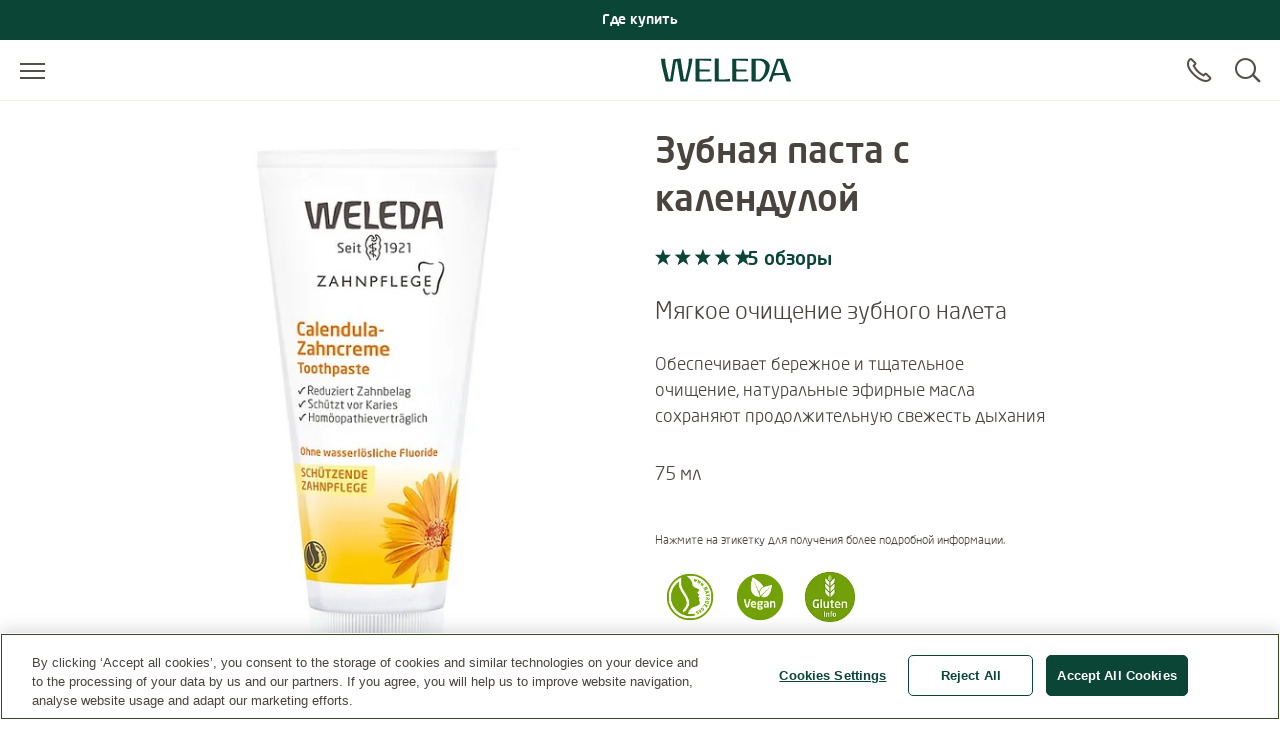

--- FILE ---
content_type: text/html;charset=UTF-8
request_url: https://www.weleda.ru/%D0%BF%D1%80%D0%BE%D0%B4%D1%83%D0%BA%D1%82/%D0%B7%D1%83%D0%B1%D0%BD%D0%B0%D1%8F-%D0%BF%D0%B0%D1%81%D1%82%D0%B0-%D1%81-%D0%BA%D0%B0%D0%BB%D0%B5%D0%BD%D0%B4%D1%83%D0%BB%D0%BE%D0%B9-g009801
body_size: 37629
content:
<!DOCTYPE html>




<html lang="ru-RU" class="no-js"
      xmlns="http://www.w3.org/1999/html">
<head>
    <meta charset="utf-8">
    <meta http-equiv="X-UA-Compatible" content="IE=edge,chrome=1">
    <meta name="viewport" content="width=device-width, initial-scale=1.0, maximum-scale=5.0, minimum-scale=1.0">

<link rel="dns-prefetch" href="https://www.gstatic.com">

    <link rel="dns-prefetch" href="https://www.google.com">
    <link rel="preconnect" href="https://www.google.com" crossorigin>
    <link rel="preconnect" href="https://www.gstatic.com" crossorigin>

    <link rel="icon" type="image/icon" href="/webfiles/1768386764178/img/favicon.ico">
    <link rel="preload stylesheet" as="style" type="text/css" href="/webfiles/1768386764178/css/style.css">

<link as="image" imagesrcset="/cdn-cgi/image/width=213%2Cq=80%2Cf=auto%2Csharpen=0.7%2Cdpr=1/binaries/_cb_1590520335100/productFourBySeven/content/gallery/global/packshots/german/draco-body/calendula_zahncreme.jpg 1x, /cdn-cgi/image/width=213%2Cq=80%2Cf=auto%2Csharpen=0.7%2Cdpr=2/binaries/_cb_1590520335100/productFourBySeven/content/gallery/global/packshots/german/draco-body/calendula_zahncreme.jpg 2x, /cdn-cgi/image/width=352%2Cq=80%2Cf=auto%2Csharpen=0.7%2Cdpr=1/binaries/_cb_1590520335100/productFourBySeven/content/gallery/global/packshots/german/draco-body/calendula_zahncreme.jpg 1x, /cdn-cgi/image/width=352%2Cq=80%2Cf=auto%2Csharpen=0.7%2Cdpr=2/binaries/_cb_1590520335100/productFourBySeven/content/gallery/global/packshots/german/draco-body/calendula_zahncreme.jpg 2x, /cdn-cgi/image/width=352%2Cq=80%2Cf=auto%2Csharpen=0.7%2Cdpr=1/binaries/_cb_1590520335100/productFourBySeven/content/gallery/global/packshots/german/draco-body/calendula_zahncreme.jpg 1x, /cdn-cgi/image/width=352%2Cq=80%2Cf=auto%2Csharpen=0.7%2Cdpr=2/binaries/_cb_1590520335100/productFourBySeven/content/gallery/global/packshots/german/draco-body/calendula_zahncreme.jpg 2x, /cdn-cgi/image/width=352%2Cq=80%2Cf=auto%2Csharpen=0.7%2Cdpr=1/binaries/_cb_1590520335100/productFourBySeven/content/gallery/global/packshots/german/draco-body/calendula_zahncreme.jpg 1x, /cdn-cgi/image/width=352%2Cq=80%2Cf=auto%2Csharpen=0.7%2Cdpr=2/binaries/_cb_1590520335100/productFourBySeven/content/gallery/global/packshots/german/draco-body/calendula_zahncreme.jpg 2x" rel="preload" href="/cdn-cgi/image/width=352%2Cq=80%2Cf=auto%2Csharpen=0.7%2Cdpr=2/binaries/_cb_1590520335100/productFourBySeven/content/gallery/global/packshots/german/draco-body/calendula_zahncreme.jpg"/>
<title>Обеспечивает бережное и тщательное очищение, натуральные эфирные масла сохраняют продолжительную свежесть дыхания</title>
<meta name="description" content=" Мягкое избавление от зубного налета и естественный уход для десен"/>
<link rel="canonical" href="https://www.weleda.ru/%D0%BF%D1%80%D0%BE%D0%B4%D1%83%D0%BA%D1%82/%D0%B7%D1%83%D0%B1%D0%BD%D0%B0%D1%8F-%D0%BF%D0%B0%D1%81%D1%82%D0%B0-%D1%81-%D0%BA%D0%B0%D0%BB%D0%B5%D0%BD%D0%B4%D1%83%D0%BB%D0%BE%D0%B9-g009801"/>
<meta name="robots" content="INDEX,FOLLOW"/>
<meta name="robots" content="max-snippet:-1"/>
<meta name="robots" content="max-image-preview:large"/>
<meta name="robots" content="max-video-preview:-1"/>
<link hreflang="he-IL" rel="alternate" href="https://www.weleda.co.il/%D7%9E%D7%95%D7%A6%D7%A8/%D7%9E%D7%A9%D7%97%D7%AA-%D7%A9%D7%99%D7%A0%D7%99%D7%99%D7%9D-%D7%A7%D7%9C%D7%A0%D7%93%D7%95%D7%9C%D7%94-g009801"/>
<link hreflang="en-ZA" rel="alternate" href="https://www.weleda.co.za/product/calendula-toothpaste-g009801"/>
<link hreflang="tr-TR" rel="alternate" href="https://www.weleda.com.tr/urun/calendula-dogal-dis-macunu-g009801"/>
<link hreflang="en-IS" rel="alternate" href="https://www.weleda.is/product/calendula-toothpaste-g009801"/>
<link hreflang="el-GR" rel="alternate" href="https://www.weleda.gr/%CF%80%CF%81%CE%BF%CF%8A%CF%8C%CE%BD/%CE%BF%CE%B4%CE%BF%CE%BD%CF%84%CF%8C%CE%BA%CF%81%CE%B5%CE%BC%CE%B1-%CE%BA%CE%B1%CE%BB%CE%AD%CE%BD%CF%84%CE%BF%CF%85%CE%BB%CE%B1%CF%82---%CE%BF%CE%B4%CE%BF%CE%BD%CF%84%CF%8C%CE%BA%CF%81%CE%B5%CE%BC%CE%B1-%CE%BC%CE%B5-%CE%BC%CE%AC%CF%81%CE%B1%CE%B8%CE%BF-%CF%87%CF%89%CF%81%CE%AF%CF%82-%CE%BC%CE%AD%CE%BD%CF%84%CE%B1-g009801"/>
<link hreflang="lv-LV" rel="alternate" href="https://www.weleda.lv/produkts/klingerisu-zobu-pasta-g009801"/>
<link hreflang="et-EE" rel="alternate" href="https://www.weleda.ee/toode/saialille-hambapasta-g009801"/>
<link hreflang="lt-LT" rel="alternate" href="https://www.weleda.lt/produktas/dantu-pasta-weleda-su-medetku-ekstraktu-g009801"/>
<link hreflang="en-AU" rel="alternate" href="https://www.weleda.com.au/product/calendula-toothpaste-g009801"/>
<link hreflang="de-DE" rel="alternate" href="https://www.weleda.de/produkt/calendula-zahncreme-g009801"/>
<link hreflang="ru-KZ" rel="alternate" href="https://www.weleda.kz/%D0%BF%D1%80%D0%BE%D0%B4%D1%83%D0%BA%D1%82/%D0%B7%D1%83%D0%B1%D0%BD%D0%B0%D1%8F-%D0%BF%D0%B0%D1%81%D1%82%D0%B0-%D1%81-%D0%BA%D0%B0%D0%BB%D0%B5%D0%BD%D0%B4%D1%83%D0%BB%D0%BE%D0%B9-g009801"/>
<link hreflang="ru-RU" rel="alternate" href="https://www.weleda.ru/%D0%BF%D1%80%D0%BE%D0%B4%D1%83%D0%BA%D1%82/%D0%B7%D1%83%D0%B1%D0%BD%D0%B0%D1%8F-%D0%BF%D0%B0%D1%81%D1%82%D0%B0-%D1%81-%D0%BA%D0%B0%D0%BB%D0%B5%D0%BD%D0%B4%D1%83%D0%BB%D0%BE%D0%B9-g009801"/>
<link hreflang="hr-HR" rel="alternate" href="https://www.weleda.hr/proizvod/pasta-za-zube-od-nevena-g009801"/>
<link hreflang="sl-SI" rel="alternate" href="https://www.weleda.si/izdelek/ognjiceva-zobna-krema-g009801"/>
<link hreflang="bg-BG" rel="alternate" href="https://www.weleda.bg/%D0%BF%D1%80%D0%BE%D0%B4%D1%83%D0%BA%D1%82/%D0%BF%D0%B0%D1%81%D1%82%D0%B0-%D0%B7%D0%B0-%D0%B7%D1%8A%D0%B1%D0%B8-%D1%81-%D0%BD%D0%B5%D0%B2%D0%B5%D0%BD-g009801"/>
<link hreflang="ro-RO" rel="alternate" href="https://www.weleda.com.ro/produs/pasta-de-dinti-cu-galbenele-g009801"/>
<link hreflang="sr-BA" rel="alternate" href="https://www.weleda.ba/proizvod/pasta-za-zube-neven-g009801"/>
<link hreflang="nl-NL" rel="alternate" href="https://www.weleda.nl/product/calendula-tandpasta-g009801"/>
<link hreflang="sr-RS" rel="alternate" href="https://www.weleda.rs/proizvod/neven---pasta-za-zube-g009801"/>
<link hreflang="fr-BE" rel="alternate" href="https://www.weleda.be/bel-fr/produit/dentifrice-au-calendula-g009801"/>
<link hreflang="nl-BE" rel="alternate" href="https://www.weleda.be/product/calendula-tandpasta-g009801"/>
<link hreflang="de-CH" rel="alternate" href="https://www.weleda.ch/produkt/calendula-zahncreme-g009801"/>
<link hreflang="fr-CH" rel="alternate" href="https://www.weleda.ch/ch-fr/produit/pate-dentifrice-au-calendula-g009801"/>
<link hreflang="fr-FR" rel="alternate" href="https://www.weleda.fr/produit/pate-dentifrice-au-calendula-g009801"/>
<link hreflang="pl-PL" rel="alternate" href="https://www.weleda.pl/produkt/pasta-do-zebow-z-nagietkiem-lekarskim-g009801"/>
<link hreflang="de-AT" rel="alternate" href="https://www.weleda.at/produkt/calendula-zahncreme-g009801"/>
<link hreflang="hu-HU" rel="alternate" href="https://www.weleda.hu/termekek/bio-koromviragos-natur-fogkrem-g009801"/>
<link hreflang="en-US" rel="alternate" href="https://www.weleda.com/product/calendula-toothpaste-g009801"/>
<link hreflang="es-ES" rel="alternate" href="https://www.weleda.es/product/pasta-dentifrica-de-calendula-g009801"/>
<link hreflang="it-IT" rel="alternate" href="https://www.weleda.it/prodotto/dentifricio-calendula-g009801"/>
<link hreflang="da-DK" rel="alternate" href="https://www.weleda.dk/produkt/calendula-toothpaste-g009801"/>
<link hreflang="ka-GE" rel="alternate" href="https://www.weleda.ge/product/%E1%83%99%E1%83%90%E1%83%9A%E1%83%94%E1%83%9C%E1%83%93%E1%83%A3%E1%83%9A%E1%83%90%E1%83%A1-%E1%83%99%E1%83%91%E1%83%98%E1%83%9A%E1%83%98%E1%83%A1-%E1%83%9E%E1%83%90%E1%83%A1%E1%83%A2%E1%83%90-g009801"/>
<link hreflang="sv-SE" rel="alternate" href="https://www.weleda.se/produkt/calendula-toothpaste-g009801"/>
<link hreflang="uk-UA" rel="alternate" href="https://www.weleda.ua/product/%D0%B7%D1%83%D0%B1%D0%BD%D0%B0-%D0%BF%D0%B0%D1%81%D1%82%D0%B0-%D0%BA%D0%B0%D0%BB%D0%B5%D0%BD%D0%B4%D1%83%D0%BB%D0%B0-g009801"/>
<link hreflang="nn-NO" rel="alternate" href="https://www.weleda.no/produkt/calendula-toothpaste-g009801"/>
<link hreflang="cs-CZ" rel="alternate" href="https://www.weleda.cz/product/mesickova-zubni-pasta-g009801"/>
<link hreflang="sk-SK" rel="alternate" href="https://www.weleda.sk/product/nechtikova-zubna-pasta-g009801"/>
<meta property="og:site_name" content="Weleda"/>
<meta property="og:title" content="Обеспечивает бережное и тщательное очищение, натуральные эфирные масла сохраняют продолжительную свежесть дыхания"/>
<meta property="og:type" content="product"/>
<meta property="og:url" content="https://www.weleda.ru/%D0%BF%D1%80%D0%BE%D0%B4%D1%83%D0%BA%D1%82/%D0%B7%D1%83%D0%B1%D0%BD%D0%B0%D1%8F-%D0%BF%D0%B0%D1%81%D1%82%D0%B0-%D1%81-%D0%BA%D0%B0%D0%BB%D0%B5%D0%BD%D0%B4%D1%83%D0%BB%D0%BE%D0%B9-g009801"/>
<meta property="og:description" content=" Мягкое избавление от зубного налета и естественный уход для десен"/>
<meta property="og:image" content="/cdn-cgi/image/width=600%2Cq=80%2Cf=auto%2Csharpen=0.7%2Cdpr=2/binaries/_cb_1652098566826/productSquare/content/gallery/global/packshots/german/draco-body/calendula_zahncreme.jpg"/>
<meta property="og:locale" content="ru_RU"/>
<meta name="twitter:description" content=" Мягкое избавление от зубного налета и естественный уход для десен"/>
<meta name="twitter:card" content="summary"/>
<meta name="twitter:title" content="Обеспечивает бережное и тщательное очищение, натуральные эфирные масла сохраняют продолжительную свежесть дыхания"/>
<link rel="image_src" href="/cdn-cgi/image/width=600%2Cq=80%2Cf=auto%2Csharpen=0.7%2Cdpr=2/binaries/_cb_1652098566826/productSquare/content/gallery/global/packshots/german/draco-body/calendula_zahncreme.jpg"/>
<meta name="twitter:image:src" content="/cdn-cgi/image/width=600%2Cq=80%2Cf=auto%2Csharpen=0.7%2Cdpr=2/binaries/_cb_1652098566826/productSquare/content/gallery/global/packshots/german/draco-body/calendula_zahncreme.jpg"/>
<link as="image" imagesrcset="/cdn-cgi/image/width=213%2Cq=80%2Cf=auto%2Csharpen=0.7%2Cdpr=1/binaries/_cb_1590520335100/productFourBySeven/content/gallery/global/packshots/german/draco-body/calendula_zahncreme.jpg 1x, /cdn-cgi/image/width=213%2Cq=80%2Cf=auto%2Csharpen=0.7%2Cdpr=2/binaries/_cb_1590520335100/productFourBySeven/content/gallery/global/packshots/german/draco-body/calendula_zahncreme.jpg 2x, /cdn-cgi/image/width=352%2Cq=80%2Cf=auto%2Csharpen=0.7%2Cdpr=1/binaries/_cb_1590520335100/productFourBySeven/content/gallery/global/packshots/german/draco-body/calendula_zahncreme.jpg 1x, /cdn-cgi/image/width=352%2Cq=80%2Cf=auto%2Csharpen=0.7%2Cdpr=2/binaries/_cb_1590520335100/productFourBySeven/content/gallery/global/packshots/german/draco-body/calendula_zahncreme.jpg 2x, /cdn-cgi/image/width=352%2Cq=80%2Cf=auto%2Csharpen=0.7%2Cdpr=1/binaries/_cb_1590520335100/productFourBySeven/content/gallery/global/packshots/german/draco-body/calendula_zahncreme.jpg 1x, /cdn-cgi/image/width=352%2Cq=80%2Cf=auto%2Csharpen=0.7%2Cdpr=2/binaries/_cb_1590520335100/productFourBySeven/content/gallery/global/packshots/german/draco-body/calendula_zahncreme.jpg 2x, /cdn-cgi/image/width=352%2Cq=80%2Cf=auto%2Csharpen=0.7%2Cdpr=1/binaries/_cb_1590520335100/productFourBySeven/content/gallery/global/packshots/german/draco-body/calendula_zahncreme.jpg 1x, /cdn-cgi/image/width=352%2Cq=80%2Cf=auto%2Csharpen=0.7%2Cdpr=2/binaries/_cb_1590520335100/productFourBySeven/content/gallery/global/packshots/german/draco-body/calendula_zahncreme.jpg 2x" rel="preload" href="/cdn-cgi/image/width=352%2Cq=80%2Cf=auto%2Csharpen=0.7%2Cdpr=2/binaries/_cb_1590520335100/productFourBySeven/content/gallery/global/packshots/german/draco-body/calendula_zahncreme.jpg"/>









 
            <script type="text/plain" class="optanon-category-C0002">
                (function (w, d, s, l, i) {
                    w[l] = w[l] || [];
                    w[l].push({
                        'gtm.start': new Date().getTime(),
                        event: 'gtm.js'
                    });
                    var f = d.getElementsByTagName(s)[0], j = d.createElement(s), dl = l != 'dataLayer' ? '&l='
                        + l
                        : '';
                    j.async = true;
                    j.defer = true;
                    j.src = '//www.googletagmanager.com/gtm.js?id=' + i + dl;
                    f.parentNode.insertBefore(j, f);
                })(window, document, 'script', 'dataLayer', 'GTM-N9S57CV');
            </script>
        
    <script data-react-helmet="true" type="application/ld+json">
    [
        {"@context":"https://schema.org/","name":"Зубная паста с календулой","brand":{"name":"Weleda","@type":"Brand"},"image":["https://www.weleda.ru/cdn-cgi/image/width=352%2Cq=80%2Cf=auto%2Csharpen=0.7%2Cdpr=2/binaries/_cb_1590520335100/productFourBySeven/content/gallery/global/packshots/german/draco-body/calendula_zahncreme.jpg"],"description":"Натуральная паста без содержания эфирного масла мяты идеально подходит для ежедневного применения. Благодаря чистящему веществу на основе карбоната кальция паста мягко удаляет зубной налет и защищает от кариеса. Экстракт календулы обладает успокаивающим и противовоспалительным действием. Эфирное масло фенхеля придает пасте мягкий освежающий аромат. Рекомендуется при индивидуальной непереносимости мяты, а также при лечении гомеопатическими препаратами.","sku":"g009801","size":"75 мл","aggregateRating":{"ratingValue":"5.0","ratingCount":"5","@type":"AggregateRating"},"review":[{"reviewRating":{"ratingValue":"5","bestRating":"5","@type":"Rating"},"author":{"name":"Юлия","@type":"Person"},"reviewBody":"Здравствуйте! Скажите, а какой из Ваших паст можно чистить зубы ребёнку 7лет  когда уже растут коренные зубы? </br>  Юлия, здравствуйте!  Растительная зубная паста-гель на травах разработана для взрослых, но ее часто выбирают и родители, если ребёнок стремится к использованию продуктов для взрослых, так как она имеет мягкий освежающий вкус и нежную гелеобразную текстуру. С точки зрения свойств, детская зубная паста-гель по-прежнему подходит для гигиены, даже если в 7 лет зубы постепенно сменяются постоянными.","name":"Нужен совет!","@type":"Review"},{"reviewRating":{"ratingValue":"5","bestRating":"5","@type":"Rating"},"author":{"name":"Татьяна","@type":"Person"},"reviewBody":"Мне понравилась, приятный аромат","name":"Хорошая паста","@type":"Review"},{"reviewRating":{"ratingValue":"5","bestRating":"5","@type":"Rating"},"author":{"name":"Мария","@type":"Person"},"reviewBody":"Долго искала эту пасту. Очень мягкая и  щадящая, при этом хорошо очищает налет. У меня очень чувствительные зубы и десны и раньше чистка зубов была пыткой, с этой пастой этот процес превратился в сплошное удовольствие и релакс.","name":"Моя любимая паста","@type":"Review"}],"@type":"Product"}
    ]
    </script>
</head>

<body class="desktop"
      ng-app="weledaApp" ng-controller="MaintenanceCtrl"
      ng-init="init(false)"
>


<a href="#main" class="skip-link">Перейти к основному содержанию</a>


<script type="text/javascript">
    var webfile_base_path = "/webfiles/1768386764178"
    var REST_URL = "https://www.weleda.ru/restapi"
    var CHANNEL_CURRENCY_CODE = ''
    var countryConfig = {"ecommerceEnabled":false,"accountEnabled":false,"storeLocatorEnabled":false,"storeLocatorButtonEnabled":false,"storeLocatorLink":"https://www.weleda.ru/storelocator","enableOlapicInNonEcommerceChannel":false,"showProductPrice":false,"showProductSize":true,"showLegalNoticeOnTeaser":false,"showReviews":true,"maxStarsForReviews":10,"reCaptchaKey":"6LfvD2wiAAAAAO4nRhfQPFrdkj3KtugkHsmgBKNH","googleTagManagerKey":"GTM-N9S57CV","forceLoadGoogleTagManager":false,"displayNewsletterFooter":false,"maintenanceMode":{"accountInMaintenanceMode":false,"accountMaintenanceModeLabel":"Вход и регистрация на данный момент невозможны. Пожалуйста, зайдите позже или воспользуйтесь гостевой кассой."},"oneTrust":{"apiKey":"0190926b-8e86-7900-80d5-85933f9bca2f","debug":false,"delayInMilliseconds":0},"consent":{"necessaryAccepted":true,"performanceAccepted":false,"functionalAccepted":false,"targetingAccepted":false,"socialMediaAccepted":false,"videoAccepted":false,"googleMapsAccepted":false},"privacyPolicyLink":null,"defaultSortingOnCategoryPages":"","dynatraceSource":null}
</script>


<script type="text/javascript">
    var SLICK_LABELS = {
        "play": "Start slide rotation",
        "pause": "Stop slider",
        "dot": "Go to slide",
        "slide": "Slide",
        "instructions": {
            "default": "Use Next and Previous buttons to navigate, or jump to a slide using the slide dots.",
            "autoplay": "This is a carousel with auto-rotating slides. Activate any of the buttons to disable rotation."
        }
    };
</script>


<script defer="defer" src="/resources/label.js?cbh=1768918498130"></script>
<script src="/webfiles/1768386764178/js/script.js" fetchpriority="low"></script>
<script defer="defer" src="/webfiles/1768386764178/js/module-assets/headerfooter/script.js"></script>

    <script defer="defer" src="/webfiles/1768386764178/js/angular_ru_RU.js"></script>



<header>




<div class="mod mod-nav skin-megamenu js-sticky sticky stickymobile"
     data-connectors="navigation, contact"
>





        
        <div class="mod mod-slider slider--1item promotion-banner-global-slider"
        
         role="group"
        >
        <div class="slider-arrow-container slider-arrow-container--left">
            <div class="slider-arrow-container-inner slider-arrow-container-inner--left">
                <button type="button" class="slick-prev" aria-label="Previous">
                    <i class="icon-icon_arrow_left_large" aria-hidden="true"></i>
                </button>
            </div>
        </div>

        <div class="slider-wrapper js-slider-wrapper"
        data-slider-size="1"
        
        
        
        data-slickdots="false"
        data-infinite="true"
        
        
        
        
        
        >
                <div class="mod mod-promotionbanner a4">
                    <div id="promotion-banner"
                         class="banner-content"
                    >
                        <div class="text-center w-100">
                            <div class="banner-title">
                                                <a href="https://www.weleda.ru/campaigns/where-buy"
               target="_self"     
>
<span>Где купить</span><i class="" aria-hidden="true"></i>            </a>

                            </div>
                        </div>
                    </div>
                </div>
        </div>

        <div class="slider-arrow-container slider-arrow-container--right">
            <div class="slider-arrow-container-inner slider-arrow-container-inner--right">
                <button type="button" class="slick-next" aria-label="Next">
                    <i class="icon-icon_arrow_right_large" aria-hidden="true"></i>
                </button>
            </div>
        </div>
        </div>


    <div class="nav-wrapper">





        <div class="nav-main-menu-row">
            <button class="js-menu-toggle menu-toggle"
                    type="button"
                    aria-label="Open menu"
                    data-label-toggle="Close menu"
                    aria-expanded="false"
                    aria-controls="nav"
            >
                <span aria-hidden="true"></span>
            </button>

            <nav id="nav" aria-label="Main">
                <div class="logo-desktop">

<a href="/" class="logo" title=""
   aria-label="">
    <svg width="130" height="24" style="fill: blue;">
        <image xlink:href="/webfiles/1768386764178/img/weleda_logo.svg" src="/webfiles/1768386764178/img/logo.png" width="130" height="24" alt="Logo Weleda"/>
    </svg>
</a>
</div>




<div class="menu js-menu">
    <div class="menu-toggle-tablet">
        <button class="js-menu-toggle"
                type="button"
                aria-label="Close menu"
                aria-expanded="true"
                aria-controls="nav"
        >
            <span aria-hidden="true"></span>
        </button>
    </div>

    <ul class="js-list list">
        <li class="js-list-item list-item menu-lang-switcher">



        </li>
                <li class="main-menu-item js-list-item list-item"
                    itemprop="name"
                >
                    <button id="menu-link-0"
                            type="button"
                            class="submenu-toggle js-first-submenu-toggle"
                            aria-expanded="false"
                            aria-controls="sub-menu-0"
                    >
                        <span class="sr-only">Submenu for Лицо</span>
                    </button>
                        <a href="https://www.weleda.ru/%D0%BA%D0%B0%D1%82%D0%B5%D0%B3%D0%BE%D1%80%D0%B8%D1%8F/%D0%BB%D0%B8%D1%86%D0%BE-2"
                           class="megamenu-item"
                           target="_self"
                            
>Лицо</a>



                    <div id="sub-menu-0" class="sub-menu js-sub-menu">
                        <div class="sub-menu-inner">
                            <div class="row bg-nav">
                                <div class="col">
                                    <div class="row">
                                            <div class="js-list list slider first-sub-menu">
                                                <section class="js-list-item list-item"
                                                         data-label="Website-Slider"
                                                >
                                                    <div class="js-mega-menu-slider slider-inner">

    <div class="slider-item">
        <a href="https://www.weleda.ru/campaigns/skin-food-face-care" class="teaser">
            <div class="image">
        <picture>
            <source srcset="/cdn-cgi/image/width=480%2Cq=80%2Cf=auto%2Csharpen=0.7%2Cdpr=1/binaries/_cb_1698926551683/headerSixteenByNine/content/gallery/rus-ru/headers/campaigns/weleda2116-2-1-1-1-1.jpg 1x, /cdn-cgi/image/width=480%2Cq=80%2Cf=auto%2Csharpen=0.7%2Cdpr=2/binaries/_cb_1698926551683/headerSixteenByNine/content/gallery/rus-ru/headers/campaigns/weleda2116-2-1-1-1-1.jpg 2x"
                    media="(max-width: 450px)" width="480px">

            <source srcset="/cdn-cgi/image/width=480%2Cq=80%2Cf=auto%2Csharpen=0.7%2Cdpr=1/binaries/_cb_1698926551683/headerSixteenByNine/content/gallery/rus-ru/headers/campaigns/weleda2116-2-1-1-1-1.jpg 1x, /cdn-cgi/image/width=480%2Cq=80%2Cf=auto%2Csharpen=0.7%2Cdpr=2/binaries/_cb_1698926551683/headerSixteenByNine/content/gallery/rus-ru/headers/campaigns/weleda2116-2-1-1-1-1.jpg 2x"
                    media="(max-width: 864px)" width="480px">

            <source srcset="/cdn-cgi/image/width=480%2Cq=80%2Cf=auto%2Csharpen=0.7%2Cdpr=1/binaries/_cb_1698926551683/headerSixteenByNine/content/gallery/rus-ru/headers/campaigns/weleda2116-2-1-1-1-1.jpg 1x, /cdn-cgi/image/width=480%2Cq=80%2Cf=auto%2Csharpen=0.7%2Cdpr=2/binaries/_cb_1698926551683/headerSixteenByNine/content/gallery/rus-ru/headers/campaigns/weleda2116-2-1-1-1-1.jpg 2x"
                    media="(max-width: 1440px)" width="480px">

            <source srcset="/cdn-cgi/image/width=480%2Cq=80%2Cf=auto%2Csharpen=0.7%2Cdpr=1/binaries/_cb_1698926551683/headerSixteenByNine/content/gallery/rus-ru/headers/campaigns/weleda2116-2-1-1-1-1.jpg 1x, /cdn-cgi/image/width=480%2Cq=80%2Cf=auto%2Csharpen=0.7%2Cdpr=2/binaries/_cb_1698926551683/headerSixteenByNine/content/gallery/rus-ru/headers/campaigns/weleda2116-2-1-1-1-1.jpg 2x"
                    media="(min-width: 1441px)" width="480px">

            <img src=""
                 alt=""
                 class=""
                        loading="lazy"
                        fetchpriority="low"
                    
                    aria-hidden="true"
                        role="presentation"
            >

            <noscript>
                <source srcset="/cdn-cgi/image/width=480%2Cq=80%2Cf=auto%2Csharpen=0.7%2Cdpr=2/binaries/_cb_1698926551683/headerSixteenByNine/content/gallery/rus-ru/headers/campaigns/weleda2116-2-1-1-1-1.jpg"
                        media="(max-width: 450px)">

                <source srcset="/cdn-cgi/image/width=480%2Cq=80%2Cf=auto%2Csharpen=0.7%2Cdpr=2/binaries/_cb_1698926551683/headerSixteenByNine/content/gallery/rus-ru/headers/campaigns/weleda2116-2-1-1-1-1.jpg"
                        media="(max-width: 864px)">

                <source srcset="/cdn-cgi/image/width=480%2Cq=80%2Cf=auto%2Csharpen=0.7%2Cdpr=2/binaries/_cb_1698926551683/headerSixteenByNine/content/gallery/rus-ru/headers/campaigns/weleda2116-2-1-1-1-1.jpg"
                        media="(max-width: 1440px)">

                <img src="/cdn-cgi/image/width=480%2Cq=80%2Cf=auto%2Csharpen=0.7%2Cdpr=2/binaries/_cb_1698926551683/headerSixteenByNine/content/gallery/rus-ru/headers/campaigns/weleda2116-2-1-1-1-1.jpg"
                     alt=""
                     class=""
                     aria-hidden="true"
                     role="presentation"
                >
            </noscript>
        </picture>
                <div class="gradient"></div>
            </div>
            <div class="text">
                <b>НОВАЯ СЕРИЯ SKIN FOOD ДЛЯ ЛИЦА</b>
                <i class="icon" aria-hidden="true"></i>
            </div>
        </a>
    </div>
                                                    </div>
                                                </section>
                                            </div>

                                            <div class="col col-lg-4">



                <div class="js-list list first-sub-menu">
            <div class="js-list-item list-item">
            <button type="button"
                    class="submenu-toggle js-second-submenu-toggle"
                    aria-expanded="false"
                    aria-controls="second-sub-menu-first-0"
                    aria-describedby="second-sub-menu-headline-first-0"
            ></button>
            <div id="second-sub-menu-headline-first-0"
                 class="second-sub-menu-item h3 js-second-submenu-toggle"
                 aria-level="2"
                 role="heading"
            >Категории</div>

    <ul id="second-sub-menu-first-0"
        class="js-list list no-list-style"
        itemscope
        itemtype="https://www.schema.org/SiteNavigationElement"
    >
                <li class="js-list-item list-item" itemprop="name">
                    <a class="megamenu-item" itemprop="url" href="https://www.weleda.ru/%D0%BA%D0%B0%D1%82%D0%B5%D0%B3%D0%BE%D1%80%D0%B8%D1%8F/%D0%BB%D0%B8%D1%86%D0%BE/%D0%BA%D0%B0%D1%82%D0%B5%D0%B3%D0%BE%D1%80%D0%B8%D0%B8/%D0%BE%D1%87%D0%B8%D1%89%D0%B5%D0%BD%D0%B8%D0%B5-22"
                       target="_self"
    
                    >
                        <i aria-hidden="true"></i>
                        Очищение
                    </a>
                </li>
                <li class="js-list-item list-item" itemprop="name">
                    <a class="megamenu-item" itemprop="url" href="https://www.weleda.ru/%D0%BA%D0%B0%D1%82%D0%B5%D0%B3%D0%BE%D1%80%D0%B8%D1%8F/%D0%BB%D0%B8%D1%86%D0%BE/%D0%BA%D0%B0%D1%82%D0%B5%D0%B3%D0%BE%D1%80%D0%B8%D0%B8/%D0%B4%D0%BD%D0%B5%D0%B2%D0%BD%D0%BE%D0%B9-%D1%83%D1%85%D0%BE%D0%B4--23"
                       target="_self"
    
                    >
                        <i aria-hidden="true"></i>
                        Дневной уход 
                    </a>
                </li>
                <li class="js-list-item list-item" itemprop="name">
                    <a class="megamenu-item" itemprop="url" href="https://www.weleda.ru/%D0%BA%D0%B0%D1%82%D0%B5%D0%B3%D0%BE%D1%80%D0%B8%D1%8F/%D0%BB%D0%B8%D1%86%D0%BE/%D0%BA%D0%B0%D1%82%D0%B5%D0%B3%D0%BE%D1%80%D0%B8%D0%B8/%D0%BD%D0%BE%D1%87%D0%BD%D0%BE%D0%B9-%D1%83%D1%85%D0%BE%D0%B4--24"
                       target="_self"
    
                    >
                        <i aria-hidden="true"></i>
                        Ночной уход 
                    </a>
                </li>
                <li class="js-list-item list-item" itemprop="name">
                    <a class="megamenu-item" itemprop="url" href="https://www.weleda.ru/%D0%BA%D0%B0%D1%82%D0%B5%D0%B3%D0%BE%D1%80%D0%B8%D1%8F/%D0%BB%D0%B8%D1%86%D0%BE/%D0%BA%D0%B0%D1%82%D0%B5%D0%B3%D0%BE%D1%80%D0%B8%D0%B8/%D1%83%D1%85%D0%BE%D0%B4-%D0%B4%D0%BB%D1%8F-%D0%BA%D0%BE%D0%BD%D1%82%D1%83%D1%80%D0%B0-%D0%B3%D0%BB%D0%B0%D0%B7--25"
                       target="_self"
    
                    >
                        <i aria-hidden="true"></i>
                        Уход для контура глаз 
                    </a>
                </li>
                <li class="js-list-item list-item" itemprop="name">
                    <a class="megamenu-item" itemprop="url" href="https://www.weleda.ru/%D0%BA%D0%B0%D1%82%D0%B5%D0%B3%D0%BE%D1%80%D0%B8%D1%8F/%D0%BB%D0%B8%D1%86%D0%BE/%D0%BA%D0%B0%D1%82%D0%B5%D0%B3%D0%BE%D1%80%D0%B8%D0%B8/%D0%B8%D0%BD%D1%82%D0%B5%D0%BD%D1%81%D0%B8%D0%B2%D0%BD%D1%8B%D0%B9-%D1%83%D1%85%D0%BE%D0%B4-26"
                       target="_self"
    
                    >
                        <i aria-hidden="true"></i>
                        Интенсивный уход
                    </a>
                </li>
                <li class="js-list-item list-item" itemprop="name">
                    <a class="megamenu-item" itemprop="url" href="https://www.weleda.ru/%D0%BA%D0%B0%D1%82%D0%B5%D0%B3%D0%BE%D1%80%D0%B8%D1%8F/%D0%BB%D0%B8%D1%86%D0%BE/%D0%BA%D0%B0%D1%82%D0%B5%D0%B3%D0%BE%D1%80%D0%B8%D0%B8/%D1%83%D0%B2%D0%BB%D0%B0%D0%B6%D0%BD%D0%B5%D0%BD%D0%B8%D0%B5-27"
                       target="_self"
    
                    >
                        <i aria-hidden="true"></i>
                        Увлажнение
                    </a>
                </li>
                <li class="js-list-item list-item" itemprop="name">
                    <a class="megamenu-item" itemprop="url" href="https://www.weleda.ru/%D0%BA%D0%B0%D1%82%D0%B5%D0%B3%D0%BE%D1%80%D0%B8%D1%8F/%D0%BB%D0%B8%D1%86%D0%BE/%D0%BA%D0%B0%D1%82%D0%B5%D0%B3%D0%BE%D1%80%D0%B8%D0%B8/%D1%83%D1%85%D0%BE%D0%B4-%D0%B4%D0%BB%D1%8F-%D0%B3%D1%83%D0%B1-28"
                       target="_self"
    
                    >
                        <i aria-hidden="true"></i>
                        Уход для губ
                    </a>
                </li>
                <li class="js-list-item list-item" itemprop="name">
                    <a class="megamenu-item" itemprop="url" href="https://www.weleda.ru/%D0%BA%D0%B0%D1%82%D0%B5%D0%B3%D0%BE%D1%80%D0%B8%D1%8F/%D0%BB%D0%B8%D1%86%D0%BE/%D0%BA%D0%B0%D1%82%D0%B5%D0%B3%D0%BE%D1%80%D0%B8%D0%B8/%D1%83%D1%81%D1%82%D1%80%D0%B0%D0%BD%D0%B5%D0%BD%D0%B8%D0%B5-%D0%B2%D0%BE%D1%81%D0%BF%D0%B0%D0%BB%D0%B5%D0%BD%D0%B8%D0%B9--29"
                       target="_self"
    
                    >
                        <i aria-hidden="true"></i>
                        Устранение воспалений 
                    </a>
                </li>
                <li class="js-list-item list-item" itemprop="name">
                    <a class="megamenu-item" itemprop="url" href="https://www.weleda.ru/%D0%BA%D0%B0%D1%82%D0%B5%D0%B3%D0%BE%D1%80%D0%B8%D1%8F/%D0%BB%D0%B8%D1%86%D0%BE/%D0%BA%D0%B0%D1%82%D0%B5%D0%B3%D0%BE%D1%80%D0%B8%D0%B8/%D0%BC%D1%83%D0%B6%D1%81%D0%BA%D0%B0%D1%8F-%D1%81%D0%B5%D1%80%D0%B8%D1%8F-30"
                       target="_self"
    
                    >
                        <i aria-hidden="true"></i>
                        Мужская серия
                    </a>
                </li>
    </ul>
                </div>
            </div>

                                            </div>
                                            <div class="col col-lg-4">



                <div class="js-list list first-sub-menu">
            <div class="js-list-item list-item">
            <button type="button"
                    class="submenu-toggle js-second-submenu-toggle"
                    aria-expanded="false"
                    aria-controls="second-sub-menu-second-0"
                    aria-describedby="second-sub-menu-headline-second-0"
            ></button>
            <div id="second-sub-menu-headline-second-0"
                 class="second-sub-menu-item h3 js-second-submenu-toggle"
                 aria-level="2"
                 role="heading"
            >Тип кожи</div>

    <ul id="second-sub-menu-second-0"
        class="js-list list no-list-style"
        itemscope
        itemtype="https://www.schema.org/SiteNavigationElement"
    >
                <li class="js-list-item list-item" itemprop="name">
                    <a class="megamenu-item" itemprop="url" href="https://www.weleda.ru/%D0%BA%D0%B0%D1%82%D0%B5%D0%B3%D0%BE%D1%80%D0%B8%D1%8F/%D0%BB%D0%B8%D1%86%D0%BE/%D1%82%D0%B8%D0%BF-%D0%BA%D0%BE%D0%B6%D0%B8/%D0%BD%D0%BE%D1%80%D0%BC%D0%B0%D0%BB%D1%8C%D0%BD%D0%B0%D1%8F-47"
                       target="_self"
    
                    >
                        <i aria-hidden="true"></i>
                        Нормальная
                    </a>
                </li>
                <li class="js-list-item list-item" itemprop="name">
                    <a class="megamenu-item" itemprop="url" href="https://www.weleda.ru/%D0%BA%D0%B0%D1%82%D0%B5%D0%B3%D0%BE%D1%80%D0%B8%D1%8F/%D0%BB%D0%B8%D1%86%D0%BE/%D1%82%D0%B8%D0%BF-%D0%BA%D0%BE%D0%B6%D0%B8/%D0%BA%D0%BE%D0%BC%D0%B1%D0%B8%D0%BD%D0%B8%D1%80%D0%BE%D0%B2%D0%B0%D0%BD%D0%BD%D0%B0%D1%8F-48"
                       target="_self"
    
                    >
                        <i aria-hidden="true"></i>
                        Комбинированная
                    </a>
                </li>
                <li class="js-list-item list-item" itemprop="name">
                    <a class="megamenu-item" itemprop="url" href="https://www.weleda.ru/%D0%BA%D0%B0%D1%82%D0%B5%D0%B3%D0%BE%D1%80%D0%B8%D1%8F/%D0%BB%D0%B8%D1%86%D0%BE/%D1%82%D0%B8%D0%BF-%D0%BA%D0%BE%D0%B6%D0%B8/%D1%81%D1%83%D1%85%D0%B0%D1%8F-49"
                       target="_self"
    
                    >
                        <i aria-hidden="true"></i>
                        Сухая
                    </a>
                </li>
                <li class="js-list-item list-item" itemprop="name">
                    <a class="megamenu-item" itemprop="url" href="https://www.weleda.ru/%D0%BA%D0%B0%D1%82%D0%B5%D0%B3%D0%BE%D1%80%D0%B8%D1%8F/%D0%BB%D0%B8%D1%86%D0%BE/%D1%82%D0%B8%D0%BF-%D0%BA%D0%BE%D0%B6%D0%B8/%D1%87%D1%83%D0%B2%D1%81%D1%82%D0%B2%D0%B8%D1%82%D0%B5%D0%BB%D1%8C%D0%BD%D0%B0%D1%8F-50"
                       target="_self"
    
                    >
                        <i aria-hidden="true"></i>
                        Чувствительная
                    </a>
                </li>
                <li class="js-list-item list-item" itemprop="name">
                    <a class="megamenu-item" itemprop="url" href="https://www.weleda.ru/%D0%BA%D0%B0%D1%82%D0%B5%D0%B3%D0%BE%D1%80%D0%B8%D1%8F/%D0%BB%D0%B8%D1%86%D0%BE/%D1%82%D0%B8%D0%BF-%D0%BA%D0%BE%D0%B6%D0%B8/%D0%BE%D0%B1%D0%B5%D0%B7%D0%B2%D0%BE%D0%B6%D0%B5%D0%BD%D0%BD%D0%B0%D1%8F-51"
                       target="_self"
    
                    >
                        <i aria-hidden="true"></i>
                        Обезвоженная
                    </a>
                </li>
                <li class="js-list-item list-item" itemprop="name">
                    <a class="megamenu-item" itemprop="url" href="https://www.weleda.ru/%D0%BA%D0%B0%D1%82%D0%B5%D0%B3%D0%BE%D1%80%D0%B8%D1%8F/%D0%BB%D0%B8%D1%86%D0%BE/%D1%82%D0%B8%D0%BF-%D0%BA%D0%BE%D0%B6%D0%B8/%D0%BF%D1%80%D0%BE%D0%B1%D0%BB%D0%B5%D0%BC%D0%BD%D0%B0%D1%8F-52"
                       target="_self"
    
                    >
                        <i aria-hidden="true"></i>
                        Проблемная
                    </a>
                </li>
                <li class="js-list-item list-item" itemprop="name">
                    <a class="megamenu-item" itemprop="url" href="https://www.weleda.ru/%D0%BA%D0%B0%D1%82%D0%B5%D0%B3%D0%BE%D1%80%D0%B8%D1%8F/%D0%BB%D0%B8%D1%86%D0%BE/%D1%82%D0%B8%D0%BF-%D0%BA%D0%BE%D0%B6%D0%B8/%D0%B2%D0%BE%D0%B7%D1%80%D0%B0%D1%81%D1%82%D0%BD%D1%8B%D0%B5-%D0%B8%D0%B7%D0%BC%D0%B5%D0%BD%D0%B5%D0%BD%D0%B8%D1%8F-53"
                       target="_self"
    
                    >
                        <i aria-hidden="true"></i>
                        Возрастные изменения
                    </a>
                </li>
                <li class="js-list-item list-item" itemprop="name">
                    <a class="megamenu-item" itemprop="url" href="https://www.weleda.ru/%D0%BA%D0%B0%D1%82%D0%B5%D0%B3%D0%BE%D1%80%D0%B8%D1%8F/%D0%BB%D0%B8%D1%86%D0%BE/%D1%82%D0%B8%D0%BF-%D0%BA%D0%BE%D0%B6%D0%B8/%D0%B2%D1%81%D0%B5-%D1%82%D0%B8%D0%BF%D1%8B-%D0%BA%D0%BE%D0%B6%D0%B8-54"
                       target="_self"
    
                    >
                        <i aria-hidden="true"></i>
                        Все типы кожи
                    </a>
                </li>
    </ul>
                </div>
            </div>

                                            </div>
                                            <div class="col col-lg-4">



                <div class="js-list list first-sub-menu">
            <div class="js-list-item list-item">
            <button type="button"
                    class="submenu-toggle js-second-submenu-toggle"
                    aria-expanded="false"
                    aria-controls="second-sub-menu-third-0"
                    aria-describedby="second-sub-menu-headline-third-0"
            ></button>
            <div id="second-sub-menu-headline-third-0"
                 class="second-sub-menu-item h3 js-second-submenu-toggle"
                 aria-level="2"
                 role="heading"
            >Ведущее растение</div>

    <ul id="second-sub-menu-third-0"
        class="js-list list no-list-style"
        itemscope
        itemtype="https://www.schema.org/SiteNavigationElement"
    >
                <li class="js-list-item list-item" itemprop="name">
                    <a class="megamenu-item" itemprop="url" href="https://www.weleda.ru/%D0%BA%D0%B0%D1%82%D0%B5%D0%B3%D0%BE%D1%80%D0%B8%D1%8F/%D0%BB%D0%B8%D1%86%D0%BE/%D0%B2%D0%B5%D0%B4%D1%83%D1%89%D0%B5%D0%B5-%D1%80%D0%B0%D1%81%D1%82%D0%B5%D0%BD%D0%B8%D0%B5/%D0%BE%D1%87%D0%B8%D1%89%D0%B5%D0%BD%D0%B8%D0%B5-%D0%B8-%D1%82%D0%BE%D0%BD%D0%B8%D0%B7%D0%B8%D1%80%D0%BE%D0%B2%D0%B0%D0%BD%D0%B8%D0%B5-%D1%81-%D0%B3%D0%B0%D0%BC%D0%B0%D0%BC%D0%B5%D0%BB%D0%B8%D1%81%D0%BE%D0%BC-55"
                       target="_self"
    
                    >
                        <i aria-hidden="true"></i>
                        Очищение и тонизирование с гамамелисом
                    </a>
                </li>
                <li class="js-list-item list-item" itemprop="name">
                    <a class="megamenu-item" itemprop="url" href="https://www.weleda.ru/%D0%BA%D0%B0%D1%82%D0%B5%D0%B3%D0%BE%D1%80%D0%B8%D1%8F/%D0%BB%D0%B8%D1%86%D0%BE/%D0%B2%D0%B5%D0%B4%D1%83%D1%89%D0%B5%D0%B5-%D1%80%D0%B0%D1%81%D1%82%D0%B5%D0%BD%D0%B8%D0%B5/%D1%81%D0%B5%D1%80%D0%B8%D1%8F-%D1%81-%D0%B8%D0%B2%D0%BE%D0%B9-%D0%B4%D0%BB%D1%8F-%D0%BF%D1%80%D0%BE%D0%B1%D0%BB%D0%B5%D0%BC%D0%BD%D0%BE%D0%B9-%D0%BA%D0%BE%D0%B6%D0%B8-56"
                       target="_self"
    
                    >
                        <i aria-hidden="true"></i>
                        Серия с ивой для проблемной кожи
                    </a>
                </li>
                <li class="js-list-item list-item" itemprop="name">
                    <a class="megamenu-item" itemprop="url" href="https://www.weleda.ru/%D0%BA%D0%B0%D1%82%D0%B5%D0%B3%D0%BE%D1%80%D0%B8%D1%8F/%D0%BB%D0%B8%D1%86%D0%BE/%D0%B2%D0%B5%D0%B4%D1%83%D1%89%D0%B5%D0%B5-%D1%80%D0%B0%D1%81%D1%82%D0%B5%D0%BD%D0%B8%D0%B5/%D1%83%D0%B2%D0%BB%D0%B0%D0%B6%D0%BD%D1%8F%D1%8E%D1%89%D0%B0%D1%8F-%D1%81%D0%B5%D1%80%D0%B8%D1%8F-%D1%81-%D0%BE%D0%BF%D1%83%D0%BD%D1%86%D0%B8%D0%B5%D0%B9-57"
                       target="_self"
    
                    >
                        <i aria-hidden="true"></i>
                        Увлажняющая серия с опунцией
                    </a>
                </li>
                <li class="js-list-item list-item" itemprop="name">
                    <a class="megamenu-item" itemprop="url" href="https://www.weleda.ru/%D0%BA%D0%B0%D1%82%D0%B5%D0%B3%D0%BE%D1%80%D0%B8%D1%8F/%D0%BB%D0%B8%D1%86%D0%BE/%D0%B2%D0%B5%D0%B4%D1%83%D1%89%D0%B5%D0%B5-%D1%80%D0%B0%D1%81%D1%82%D0%B5%D0%BD%D0%B8%D0%B5/%D0%BC%D0%B8%D0%BD%D0%B4%D0%B0%D0%BB%D1%8C%D0%BD%D1%8B%D0%B9-%D1%83%D1%85%D0%BE%D0%B4-%D0%B4%D0%BB%D1%8F-%D1%87%D1%83%D0%B2%D1%81%D1%82%D0%B2%D0%B8%D1%82%D0%B5%D0%BB%D1%8C%D0%BD%D0%BE%D0%B9-%D0%BA%D0%BE%D0%B6%D0%B8-58"
                       target="_self"
    
                    >
                        <i aria-hidden="true"></i>
                        Миндальный уход для чувствительной кожи
                    </a>
                </li>
                <li class="js-list-item list-item" itemprop="name">
                    <a class="megamenu-item" itemprop="url" href="https://www.weleda.ru/%D0%BA%D0%B0%D1%82%D0%B5%D0%B3%D0%BE%D1%80%D0%B8%D1%8F/%D0%BB%D0%B8%D1%86%D0%BE/%D0%B2%D0%B5%D0%B4%D1%83%D1%89%D0%B5%D0%B5-%D1%80%D0%B0%D1%81%D1%82%D0%B5%D0%BD%D0%B8%D0%B5/%D0%B8%D1%80%D0%B8%D1%81%D0%BE%D0%B2%D1%8B%D0%B9-%D0%BE%D1%81%D0%B2%D0%B5%D0%B6%D0%B0%D1%8E%D1%89%D0%B8%D0%B9-%D1%83%D1%85%D0%BE%D0%B4-59"
                       target="_self"
    
                    >
                        <i aria-hidden="true"></i>
                        Ирисовый освежающий уход
                    </a>
                </li>
                <li class="js-list-item list-item" itemprop="name">
                    <a class="megamenu-item" itemprop="url" href="https://www.weleda.ru/%D0%BA%D0%B0%D1%82%D0%B5%D0%B3%D0%BE%D1%80%D0%B8%D1%8F/%D0%BB%D0%B8%D1%86%D0%BE/%D0%B2%D0%B5%D0%B4%D1%83%D1%89%D0%B5%D0%B5-%D1%80%D0%B0%D1%81%D1%82%D0%B5%D0%BD%D0%B8%D0%B5/%D1%80%D0%BE%D0%B7%D0%BE%D0%B2%D1%8B%D0%B9-%D1%80%D0%B0%D0%B7%D0%B3%D0%BB%D0%B0%D0%B6%D0%B8%D0%B2%D0%B0%D1%8E%D1%89%D0%B8%D0%B9-%D1%83%D1%85%D0%BE%D0%B4-60"
                       target="_self"
    
                    >
                        <i aria-hidden="true"></i>
                        Розовый разглаживающий уход
                    </a>
                </li>
                <li class="js-list-item list-item" itemprop="name">
                    <a class="megamenu-item" itemprop="url" href="https://www.weleda.ru/%D0%BA%D0%B0%D1%82%D0%B5%D0%B3%D0%BE%D1%80%D0%B8%D1%8F/%D0%BB%D0%B8%D1%86%D0%BE/%D0%B2%D0%B5%D0%B4%D1%83%D1%89%D0%B5%D0%B5-%D1%80%D0%B0%D1%81%D1%82%D0%B5%D0%BD%D0%B8%D0%B5/%D0%BF%D0%B8%D1%82%D0%B0%D1%82%D0%B5%D0%BB%D1%8C%D0%BD%D0%B0%D1%8F-%D1%81%D0%B5%D1%80%D0%B8%D1%8F-%D0%B4%D0%BB%D1%8F-%D0%BB%D0%B8%D1%86%D0%B0-skin-food-61"
                       target="_self"
    
                    >
                        <i aria-hidden="true"></i>
                        Питательная серия для лица Skin Food
                    </a>
                </li>
                <li class="js-list-item list-item" itemprop="name">
                    <a class="megamenu-item" itemprop="url" href="https://www.weleda.ru/%D0%BA%D0%B0%D1%82%D0%B5%D0%B3%D0%BE%D1%80%D0%B8%D1%8F/%D0%BB%D0%B8%D1%86%D0%BE/%D0%B2%D0%B5%D0%B4%D1%83%D1%89%D0%B5%D0%B5-%D1%80%D0%B0%D1%81%D1%82%D0%B5%D0%BD%D0%B8%D0%B5/%D1%83%D0%BA%D1%80%D0%B5%D0%BF%D0%BB%D1%8F%D1%8E%D1%89%D0%B8%D0%B9-%D0%BB%D0%B8%D1%84%D1%82%D0%B8%D0%BD%D0%B3-%D1%83%D1%85%D0%BE%D0%B4--62"
                       target="_self"
    
                    >
                        <i aria-hidden="true"></i>
                        Укрепляющий лифтинг уход 
                    </a>
                </li>
    </ul>
                </div>
            </div>

                                            </div>

                                            <div class="col-button">
                                                <div class="js-list list first-sub-menu"
                                                     itemscope
                                                     itemtype="https://www.schema.org/SiteNavigationElement"
                                                >
                                                    <div class="js-list-item list-item">
                                                        <a href="https://www.weleda.ru/%D0%BA%D0%B0%D1%82%D0%B5%D0%B3%D0%BE%D1%80%D0%B8%D1%8F/%D0%BB%D0%B8%D1%86%D0%BE-2"
                                                           class="btn btn-secondary">
                                                            показать все
                                                        </a>
                                                    </div>
                                                </div>
                                            </div>
                                    </div>
                                </div>

                                <div class="col-lg-3">
                                    <div class="col-teaser d-xl-flex d-lg-none d-md-none d-sm-none d-xs-none one-column-teaser-display">

    <div class="teaser-item">
        <a href="https://www.weleda.ru/campaigns/skin-food-face-care" class="teaser">
            <div class="image">
        <picture>
            <source srcset="/cdn-cgi/image/width=480%2Cq=80%2Cf=auto%2Csharpen=0.7%2Cdpr=1/binaries/_cb_1698926551683/headerSixteenByNine/content/gallery/rus-ru/headers/campaigns/weleda2116-2-1-1-1-1.jpg 1x, /cdn-cgi/image/width=480%2Cq=80%2Cf=auto%2Csharpen=0.7%2Cdpr=2/binaries/_cb_1698926551683/headerSixteenByNine/content/gallery/rus-ru/headers/campaigns/weleda2116-2-1-1-1-1.jpg 2x"
                    media="(max-width: 450px)" width="480px">

            <source srcset="/cdn-cgi/image/width=480%2Cq=80%2Cf=auto%2Csharpen=0.7%2Cdpr=1/binaries/_cb_1698926551683/headerSixteenByNine/content/gallery/rus-ru/headers/campaigns/weleda2116-2-1-1-1-1.jpg 1x, /cdn-cgi/image/width=480%2Cq=80%2Cf=auto%2Csharpen=0.7%2Cdpr=2/binaries/_cb_1698926551683/headerSixteenByNine/content/gallery/rus-ru/headers/campaigns/weleda2116-2-1-1-1-1.jpg 2x"
                    media="(max-width: 864px)" width="480px">

            <source srcset="/cdn-cgi/image/width=480%2Cq=80%2Cf=auto%2Csharpen=0.7%2Cdpr=1/binaries/_cb_1698926551683/headerSixteenByNine/content/gallery/rus-ru/headers/campaigns/weleda2116-2-1-1-1-1.jpg 1x, /cdn-cgi/image/width=480%2Cq=80%2Cf=auto%2Csharpen=0.7%2Cdpr=2/binaries/_cb_1698926551683/headerSixteenByNine/content/gallery/rus-ru/headers/campaigns/weleda2116-2-1-1-1-1.jpg 2x"
                    media="(max-width: 1440px)" width="480px">

            <source srcset="/cdn-cgi/image/width=480%2Cq=80%2Cf=auto%2Csharpen=0.7%2Cdpr=1/binaries/_cb_1698926551683/headerSixteenByNine/content/gallery/rus-ru/headers/campaigns/weleda2116-2-1-1-1-1.jpg 1x, /cdn-cgi/image/width=480%2Cq=80%2Cf=auto%2Csharpen=0.7%2Cdpr=2/binaries/_cb_1698926551683/headerSixteenByNine/content/gallery/rus-ru/headers/campaigns/weleda2116-2-1-1-1-1.jpg 2x"
                    media="(min-width: 1441px)" width="480px">

            <img src=""
                 alt=""
                 class=""
                        loading="lazy"
                        fetchpriority="low"
                    
                    aria-hidden="true"
                        role="presentation"
            >

            <noscript>
                <source srcset="/cdn-cgi/image/width=480%2Cq=80%2Cf=auto%2Csharpen=0.7%2Cdpr=2/binaries/_cb_1698926551683/headerSixteenByNine/content/gallery/rus-ru/headers/campaigns/weleda2116-2-1-1-1-1.jpg"
                        media="(max-width: 450px)">

                <source srcset="/cdn-cgi/image/width=480%2Cq=80%2Cf=auto%2Csharpen=0.7%2Cdpr=2/binaries/_cb_1698926551683/headerSixteenByNine/content/gallery/rus-ru/headers/campaigns/weleda2116-2-1-1-1-1.jpg"
                        media="(max-width: 864px)">

                <source srcset="/cdn-cgi/image/width=480%2Cq=80%2Cf=auto%2Csharpen=0.7%2Cdpr=2/binaries/_cb_1698926551683/headerSixteenByNine/content/gallery/rus-ru/headers/campaigns/weleda2116-2-1-1-1-1.jpg"
                        media="(max-width: 1440px)">

                <img src="/cdn-cgi/image/width=480%2Cq=80%2Cf=auto%2Csharpen=0.7%2Cdpr=2/binaries/_cb_1698926551683/headerSixteenByNine/content/gallery/rus-ru/headers/campaigns/weleda2116-2-1-1-1-1.jpg"
                     alt=""
                     class=""
                     aria-hidden="true"
                     role="presentation"
                >
            </noscript>
        </picture>
                <div class="gradient"></div>
            </div>
            <div class="text">
                <b>НОВАЯ СЕРИЯ SKIN FOOD ДЛЯ ЛИЦА</b>
                <i class="icon" aria-hidden="true"></i>
            </div>
        </a>
    </div>
                                    </div>
                                </div>
                            </div>


                            <a href="#menu-link-0" class="top-level">
                            </a>
                        </div>
                    </div>
                </li>
                <li class="main-menu-item js-list-item list-item"
                    itemprop="name"
                >
                    <button id="menu-link-1"
                            type="button"
                            class="submenu-toggle js-first-submenu-toggle"
                            aria-expanded="false"
                            aria-controls="sub-menu-1"
                    >
                        <span class="sr-only">Submenu for Тело</span>
                    </button>
                        <a href="https://www.weleda.ru/%D0%BA%D0%B0%D1%82%D0%B5%D0%B3%D0%BE%D1%80%D0%B8%D1%8F/%D1%82%D0%B5%D0%BB%D0%BE-3"
                           class="megamenu-item"
                           target="_self"
                            
>Тело</a>



                    <div id="sub-menu-1" class="sub-menu js-sub-menu">
                        <div class="sub-menu-inner">
                            <div class="row bg-nav">
                                <div class="col">
                                    <div class="row">

                                            <div class="col col-lg-4">



                <div class="js-list list first-sub-menu">
            <div class="js-list-item list-item">
            <button type="button"
                    class="submenu-toggle js-second-submenu-toggle"
                    aria-expanded="false"
                    aria-controls="second-sub-menu-first-1"
                    aria-describedby="second-sub-menu-headline-first-1"
            ></button>
            <div id="second-sub-menu-headline-first-1"
                 class="second-sub-menu-item h3 js-second-submenu-toggle"
                 aria-level="2"
                 role="heading"
            >Категории</div>

    <ul id="second-sub-menu-first-1"
        class="js-list list no-list-style"
        itemscope
        itemtype="https://www.schema.org/SiteNavigationElement"
    >
                <li class="js-list-item list-item" itemprop="name">
                    <a class="megamenu-item" itemprop="url" href="https://www.weleda.ru/%D0%BA%D0%B0%D1%82%D0%B5%D0%B3%D0%BE%D1%80%D0%B8%D1%8F/%D1%82%D0%B5%D0%BB%D0%BE/%D0%BA%D0%B0%D1%82%D0%B5%D0%B3%D0%BE%D1%80%D0%B8%D0%B8/%D0%B3%D0%B5%D0%BB%D0%B8-%D0%B4%D0%BB%D1%8F-%D0%B4%D1%83%D1%88%D0%B0-31"
                       target="_self"
    
                    >
                        <i aria-hidden="true"></i>
                        Гели для душа
                    </a>
                </li>
                <li class="js-list-item list-item" itemprop="name">
                    <a class="megamenu-item" itemprop="url" href="https://www.weleda.ru/%D0%BA%D0%B0%D1%82%D0%B5%D0%B3%D0%BE%D1%80%D0%B8%D1%8F/%D1%82%D0%B5%D0%BB%D0%BE/%D0%BA%D0%B0%D1%82%D0%B5%D0%B3%D0%BE%D1%80%D0%B8%D0%B8/%D0%BC%D0%B0%D1%81%D0%BB%D0%B0-32"
                       target="_self"
    
                    >
                        <i aria-hidden="true"></i>
                        Масла
                    </a>
                </li>
                <li class="js-list-item list-item" itemprop="name">
                    <a class="megamenu-item" itemprop="url" href="https://www.weleda.ru/%D0%BA%D0%B0%D1%82%D0%B5%D0%B3%D0%BE%D1%80%D0%B8%D1%8F/%D1%82%D0%B5%D0%BB%D0%BE/%D0%BA%D0%B0%D1%82%D0%B5%D0%B3%D0%BE%D1%80%D0%B8%D0%B8/%D0%BC%D0%BE%D0%BB%D0%BE%D1%87%D0%BA%D0%BE-33"
                       target="_self"
    
                    >
                        <i aria-hidden="true"></i>
                        Молочко
                    </a>
                </li>
                <li class="js-list-item list-item" itemprop="name">
                    <a class="megamenu-item" itemprop="url" href="https://www.weleda.ru/%D0%BA%D0%B0%D1%82%D0%B5%D0%B3%D0%BE%D1%80%D0%B8%D1%8F/%D1%82%D0%B5%D0%BB%D0%BE/%D0%BA%D0%B0%D1%82%D0%B5%D0%B3%D0%BE%D1%80%D0%B8%D0%B8/%D0%B4%D0%B5%D0%B7%D0%BE%D0%B4%D0%BE%D1%80%D0%B0%D0%BD%D1%82%D1%8B-34"
                       target="_self"
    
                    >
                        <i aria-hidden="true"></i>
                        Дезодоранты
                    </a>
                </li>
                <li class="js-list-item list-item" itemprop="name">
                    <a class="megamenu-item" itemprop="url" href="https://www.weleda.ru/%D0%BA%D0%B0%D1%82%D0%B5%D0%B3%D0%BE%D1%80%D0%B8%D1%8F/%D1%82%D0%B5%D0%BB%D0%BE/%D0%BA%D0%B0%D1%82%D0%B5%D0%B3%D0%BE%D1%80%D0%B8%D0%B8/%D1%83%D1%85%D0%BE%D0%B4-%D0%B7%D0%B0-%D1%80%D1%83%D0%BA%D0%B0%D0%BC%D0%B8-%D0%B8-%D0%BD%D0%BE%D0%B3%D0%B0%D0%BC%D0%B8--35"
                       target="_self"
    
                    >
                        <i aria-hidden="true"></i>
                        Уход за руками и ногами 
                    </a>
                </li>
                <li class="js-list-item list-item" itemprop="name">
                    <a class="megamenu-item" itemprop="url" href="https://www.weleda.ru/%D0%BA%D0%B0%D1%82%D0%B5%D0%B3%D0%BE%D1%80%D0%B8%D1%8F/%D1%82%D0%B5%D0%BB%D0%BE/%D0%BA%D0%B0%D1%82%D0%B5%D0%B3%D0%BE%D1%80%D0%B8%D0%B8/%D1%83%D1%85%D0%BE%D0%B4-%D0%B7%D0%B0-%D0%B2%D0%BE%D0%BB%D0%BE%D1%81%D0%B0%D0%BC%D0%B8--36"
                       target="_self"
    
                    >
                        <i aria-hidden="true"></i>
                        Уход за волосами 
                    </a>
                </li>
                <li class="js-list-item list-item" itemprop="name">
                    <a class="megamenu-item" itemprop="url" href="https://www.weleda.ru/%D0%BA%D0%B0%D1%82%D0%B5%D0%B3%D0%BE%D1%80%D0%B8%D1%8F/%D1%82%D0%B5%D0%BB%D0%BE/%D0%BA%D0%B0%D1%82%D0%B5%D0%B3%D0%BE%D1%80%D0%B8%D0%B8/%D1%83%D1%85%D0%BE%D0%B4-%D0%B7%D0%B0-%D0%BF%D0%BE%D0%BB%D0%BE%D1%81%D1%82%D1%8C%D1%8E-%D1%80%D1%82%D0%B0-37"
                       target="_self"
    
                    >
                        <i aria-hidden="true"></i>
                        Уход за полостью рта
                    </a>
                </li>
    </ul>
                </div>
            </div>

                                            </div>
                                            <div class="col col-lg-4">



                <div class="js-list list first-sub-menu">
            <div class="js-list-item list-item">
            <button type="button"
                    class="submenu-toggle js-second-submenu-toggle"
                    aria-expanded="false"
                    aria-controls="second-sub-menu-second-1"
                    aria-describedby="second-sub-menu-headline-second-1"
            ></button>
            <div id="second-sub-menu-headline-second-1"
                 class="second-sub-menu-item h3 js-second-submenu-toggle"
                 aria-level="2"
                 role="heading"
            >Потребность кожи</div>

    <ul id="second-sub-menu-second-1"
        class="js-list list no-list-style"
        itemscope
        itemtype="https://www.schema.org/SiteNavigationElement"
    >
                <li class="js-list-item list-item" itemprop="name">
                    <a class="megamenu-item" itemprop="url" href="https://www.weleda.ru/%D0%BA%D0%B0%D1%82%D0%B5%D0%B3%D0%BE%D1%80%D0%B8%D1%8F/%D1%82%D0%B5%D0%BB%D0%BE/%D0%BF%D0%BE%D1%82%D1%80%D0%B5%D0%B1%D0%BD%D0%BE%D1%81%D1%82%D1%8C-%D0%BA%D0%BE%D0%B6%D0%B8/%D0%BE%D1%87%D0%B8%D1%89%D0%B5%D0%BD%D0%B8%D0%B5-63"
                       target="_self"
    
                    >
                        <i aria-hidden="true"></i>
                        Очищение
                    </a>
                </li>
                <li class="js-list-item list-item" itemprop="name">
                    <a class="megamenu-item" itemprop="url" href="https://www.weleda.ru/%D0%BA%D0%B0%D1%82%D0%B5%D0%B3%D0%BE%D1%80%D0%B8%D1%8F/%D1%82%D0%B5%D0%BB%D0%BE/%D0%BF%D0%BE%D1%82%D1%80%D0%B5%D0%B1%D0%BD%D0%BE%D1%81%D1%82%D1%8C-%D0%BA%D0%BE%D0%B6%D0%B8/%D1%83%D0%B2%D0%BB%D0%B0%D0%B6%D0%BD%D0%B5%D0%BD%D0%B8%D0%B5-%D0%B8-%D0%BF%D0%B8%D1%82%D0%B0%D0%BD%D0%B8%D0%B5-64"
                       target="_self"
    
                    >
                        <i aria-hidden="true"></i>
                        Увлажнение и питание
                    </a>
                </li>
                <li class="js-list-item list-item" itemprop="name">
                    <a class="megamenu-item" itemprop="url" href="https://www.weleda.ru/%D0%BA%D0%B0%D1%82%D0%B5%D0%B3%D0%BE%D1%80%D0%B8%D1%8F/%D1%82%D0%B5%D0%BB%D0%BE/%D0%BF%D0%BE%D1%82%D1%80%D0%B5%D0%B1%D0%BD%D0%BE%D1%81%D1%82%D1%8C-%D0%BA%D0%BE%D0%B6%D0%B8/%D0%B4%D0%B5%D0%B7%D0%BE%D0%B4%D0%BE%D1%80%D0%B0%D0%BD%D1%82%D1%8B-65"
                       target="_self"
    
                    >
                        <i aria-hidden="true"></i>
                        Дезодоранты
                    </a>
                </li>
                <li class="js-list-item list-item" itemprop="name">
                    <a class="megamenu-item" itemprop="url" href="https://www.weleda.ru/%D0%BA%D0%B0%D1%82%D0%B5%D0%B3%D0%BE%D1%80%D0%B8%D1%8F/%D1%82%D0%B5%D0%BB%D0%BE/%D0%BF%D0%BE%D1%82%D1%80%D0%B5%D0%B1%D0%BD%D0%BE%D1%81%D1%82%D1%8C-%D0%BA%D0%BE%D0%B6%D0%B8/%D0%B0%D0%BD%D1%82%D0%B8%D1%86%D0%B5%D0%BB%D0%BB%D1%8E%D0%BB%D0%B8%D1%82%D0%BD%D1%8B%D0%B9-%D1%83%D1%85%D0%BE%D0%B4--66"
                       target="_self"
    
                    >
                        <i aria-hidden="true"></i>
                        Антицеллюлитный уход 
                    </a>
                </li>
                <li class="js-list-item list-item" itemprop="name">
                    <a class="megamenu-item" itemprop="url" href="https://www.weleda.ru/%D0%BA%D0%B0%D1%82%D0%B5%D0%B3%D0%BE%D1%80%D0%B8%D1%8F/%D1%82%D0%B5%D0%BB%D0%BE/%D0%BF%D0%BE%D1%82%D1%80%D0%B5%D0%B1%D0%BD%D0%BE%D1%81%D1%82%D1%8C-%D0%BA%D0%BE%D0%B6%D0%B8/%D1%81%D0%BE%D0%BA%D1%80%D0%B0%D1%89%D0%B5%D0%BD%D0%B8%D0%B5-%D1%80%D0%B0%D1%81%D1%82%D1%8F%D0%B6%D0%B5%D0%BA-67"
                       target="_self"
    
                    >
                        <i aria-hidden="true"></i>
                        Сокращение растяжек
                    </a>
                </li>
                <li class="js-list-item list-item" itemprop="name">
                    <a class="megamenu-item" itemprop="url" href="https://www.weleda.ru/%D0%BA%D0%B0%D1%82%D0%B5%D0%B3%D0%BE%D1%80%D0%B8%D1%8F/%D1%82%D0%B5%D0%BB%D0%BE/%D0%BF%D0%BE%D1%82%D1%80%D0%B5%D0%B1%D0%BD%D0%BE%D1%81%D1%82%D1%8C-%D0%BA%D0%BE%D0%B6%D0%B8/%D1%80%D0%B0%D1%81%D1%81%D0%BB%D0%B0%D0%B1%D0%BB%D0%B5%D0%BD%D0%B8%D0%B5-%D0%BC%D1%8B%D1%88%D1%86--68"
                       target="_self"
    
                    >
                        <i aria-hidden="true"></i>
                        Расслабление мышц 
                    </a>
                </li>
                <li class="js-list-item list-item" itemprop="name">
                    <a class="megamenu-item" itemprop="url" href="https://www.weleda.ru/%D0%BA%D0%B0%D1%82%D0%B5%D0%B3%D0%BE%D1%80%D0%B8%D1%8F/%D1%82%D0%B5%D0%BB%D0%BE/%D0%BF%D0%BE%D1%82%D1%80%D0%B5%D0%B1%D0%BD%D0%BE%D1%81%D1%82%D1%8C-%D0%BA%D0%BE%D0%B6%D0%B8/%D1%82%D0%BE%D0%BD%D0%B8%D0%B7%D0%B8%D1%80%D0%BE%D0%B2%D0%B0%D0%BD%D0%B8%D0%B5-%D0%BD%D0%BE%D0%B3-69"
                       target="_self"
    
                    >
                        <i aria-hidden="true"></i>
                        Тонизирование ног
                    </a>
                </li>
    </ul>
                </div>
            </div>

                                            </div>
                                            <div class="col col-lg-4">



                <div class="js-list list first-sub-menu">
            <div class="js-list-item list-item">
            <button type="button"
                    class="submenu-toggle js-second-submenu-toggle"
                    aria-expanded="false"
                    aria-controls="second-sub-menu-third-1"
                    aria-describedby="second-sub-menu-headline-third-1"
            ></button>
            <div id="second-sub-menu-headline-third-1"
                 class="second-sub-menu-item h3 js-second-submenu-toggle"
                 aria-level="2"
                 role="heading"
            >Ведущее растение</div>

    <ul id="second-sub-menu-third-1"
        class="js-list list no-list-style"
        itemscope
        itemtype="https://www.schema.org/SiteNavigationElement"
    >
                <li class="js-list-item list-item" itemprop="name">
                    <a class="megamenu-item" itemprop="url" href="https://www.weleda.ru/%D0%BA%D0%B0%D1%82%D0%B5%D0%B3%D0%BE%D1%80%D0%B8%D1%8F/%D1%82%D0%B5%D0%BB%D0%BE/%D0%B2%D0%B5%D0%B4%D1%83%D1%89%D0%B5%D0%B5-%D1%80%D0%B0%D1%81%D1%82%D0%B5%D0%BD%D0%B8%D0%B5/%D1%86%D0%B8%D1%82%D1%80%D1%83%D1%81-70"
                       target="_self"
    
                    >
                        <i aria-hidden="true"></i>
                        Цитрус
                    </a>
                </li>
                <li class="js-list-item list-item" itemprop="name">
                    <a class="megamenu-item" itemprop="url" href="https://www.weleda.ru/%D0%BA%D0%B0%D1%82%D0%B5%D0%B3%D0%BE%D1%80%D0%B8%D1%8F/%D1%82%D0%B5%D0%BB%D0%BE/%D0%B2%D0%B5%D0%B4%D1%83%D1%89%D0%B5%D0%B5-%D1%80%D0%B0%D1%81%D1%82%D0%B5%D0%BD%D0%B8%D0%B5/%D1%80%D0%BE%D0%B7%D0%B0-71"
                       target="_self"
    
                    >
                        <i aria-hidden="true"></i>
                        Роза
                    </a>
                </li>
                <li class="js-list-item list-item" itemprop="name">
                    <a class="megamenu-item" itemprop="url" href="https://www.weleda.ru/%D0%BA%D0%B0%D1%82%D0%B5%D0%B3%D0%BE%D1%80%D0%B8%D1%8F/%D1%82%D0%B5%D0%BB%D0%BE/%D0%B2%D0%B5%D0%B4%D1%83%D1%89%D0%B5%D0%B5-%D1%80%D0%B0%D1%81%D1%82%D0%B5%D0%BD%D0%B8%D0%B5/%D0%B3%D1%80%D0%B0%D0%BD%D0%B0%D1%82-72"
                       target="_self"
    
                    >
                        <i aria-hidden="true"></i>
                        Гранат
                    </a>
                </li>
                <li class="js-list-item list-item" itemprop="name">
                    <a class="megamenu-item" itemprop="url" href="https://www.weleda.ru/%D0%BA%D0%B0%D1%82%D0%B5%D0%B3%D0%BE%D1%80%D0%B8%D1%8F/%D1%82%D0%B5%D0%BB%D0%BE/%D0%B2%D0%B5%D0%B4%D1%83%D1%89%D0%B5%D0%B5-%D1%80%D0%B0%D1%81%D1%82%D0%B5%D0%BD%D0%B8%D0%B5/%D0%BE%D0%B1%D0%BB%D0%B5%D0%BF%D0%B8%D1%85%D0%B0-73"
                       target="_self"
    
                    >
                        <i aria-hidden="true"></i>
                        Облепиха
                    </a>
                </li>
                <li class="js-list-item list-item" itemprop="name">
                    <a class="megamenu-item" itemprop="url" href="https://www.weleda.ru/%D0%BA%D0%B0%D1%82%D0%B5%D0%B3%D0%BE%D1%80%D0%B8%D1%8F/%D1%82%D0%B5%D0%BB%D0%BE/%D0%B2%D0%B5%D0%B4%D1%83%D1%89%D0%B5%D0%B5-%D1%80%D0%B0%D1%81%D1%82%D0%B5%D0%BD%D0%B8%D0%B5/%D0%BB%D0%B0%D0%B2%D0%B0%D0%BD%D0%B4%D0%B0-74"
                       target="_self"
    
                    >
                        <i aria-hidden="true"></i>
                        Лаванда
                    </a>
                </li>
                <li class="js-list-item list-item" itemprop="name">
                    <a class="megamenu-item" itemprop="url" href="https://www.weleda.ru/%D0%BA%D0%B0%D1%82%D0%B5%D0%B3%D0%BE%D1%80%D0%B8%D1%8F/%D1%82%D0%B5%D0%BB%D0%BE/%D0%B2%D0%B5%D0%B4%D1%83%D1%89%D0%B5%D0%B5-%D1%80%D0%B0%D1%81%D1%82%D0%B5%D0%BD%D0%B8%D0%B5/%D0%BC%D0%B8%D0%BD%D0%B4%D0%B0%D0%BB%D1%8C-75"
                       target="_self"
    
                    >
                        <i aria-hidden="true"></i>
                        Миндаль
                    </a>
                </li>
                <li class="js-list-item list-item" itemprop="name">
                    <a class="megamenu-item" itemprop="url" href="https://www.weleda.ru/%D0%BA%D0%B0%D1%82%D0%B5%D0%B3%D0%BE%D1%80%D0%B8%D1%8F/%D1%82%D0%B5%D0%BB%D0%BE/%D0%B2%D0%B5%D0%B4%D1%83%D1%89%D0%B5%D0%B5-%D1%80%D0%B0%D1%81%D1%82%D0%B5%D0%BD%D0%B8%D0%B5/%D0%B1%D0%B5%D1%80%D0%B5%D0%B7%D0%B0-76"
                       target="_self"
    
                    >
                        <i aria-hidden="true"></i>
                        Береза
                    </a>
                </li>
                <li class="js-list-item list-item" itemprop="name">
                    <a class="megamenu-item" itemprop="url" href="https://www.weleda.ru/%D0%BA%D0%B0%D1%82%D0%B5%D0%B3%D0%BE%D1%80%D0%B8%D1%8F/%D1%82%D0%B5%D0%BB%D0%BE/%D0%B2%D0%B5%D0%B4%D1%83%D1%89%D0%B5%D0%B5-%D1%80%D0%B0%D1%81%D1%82%D0%B5%D0%BD%D0%B8%D0%B5/%D0%B0%D1%80%D0%BD%D0%B8%D0%BA%D0%B0-77"
                       target="_self"
    
                    >
                        <i aria-hidden="true"></i>
                        Арника
                    </a>
                </li>
    </ul>
                </div>
            </div>

                                            </div>

                                            <div class="col-button">
                                                <div class="js-list list first-sub-menu"
                                                     itemscope
                                                     itemtype="https://www.schema.org/SiteNavigationElement"
                                                >
                                                    <div class="js-list-item list-item">
                                                        <a href="https://www.weleda.ru/%D0%BA%D0%B0%D1%82%D0%B5%D0%B3%D0%BE%D1%80%D0%B8%D1%8F/%D1%82%D0%B5%D0%BB%D0%BE-3"
                                                           class="btn btn-secondary">
                                                            показать все
                                                        </a>
                                                    </div>
                                                </div>
                                            </div>
                                    </div>
                                </div>

                                <div class="col-lg-3">
                                    <div class="col-teaser d-xl-flex d-lg-none d-md-none d-sm-none d-xs-none one-column-teaser-display">
                                    </div>
                                </div>
                            </div>


                            <a href="#menu-link-1" class="top-level">
                            </a>
                        </div>
                    </div>
                </li>
                <li class="main-menu-item js-list-item list-item"
                    itemprop="name"
                >
                    <button id="menu-link-2"
                            type="button"
                            class="submenu-toggle js-first-submenu-toggle"
                            aria-expanded="false"
                            aria-controls="sub-menu-2"
                    >
                        <span class="sr-only">Submenu for Мама и малыш</span>
                    </button>
                        <a href="https://www.weleda.ru/%D0%BA%D0%B0%D1%82%D0%B5%D0%B3%D0%BE%D1%80%D0%B8%D1%8F/%D0%BC%D0%B0%D0%BC%D0%B0-%D0%B8-%D0%BC%D0%B0%D0%BB%D1%8B%D1%88-4"
                           class="megamenu-item"
                           target="_self"
                            
>Мама и малыш</a>



                    <div id="sub-menu-2" class="sub-menu js-sub-menu">
                        <div class="sub-menu-inner">
                            <div class="row bg-nav">
                                <div class="col">
                                    <div class="row">
                                            <div class="js-list list slider first-sub-menu">
                                                <section class="js-list-item list-item"
                                                         data-label="Website-Slider"
                                                >
                                                    <div class="js-mega-menu-slider slider-inner">

    <div class="slider-item">
        <a href="https://www.weleda.ru/campaigns/calendula-baby" class="teaser">
            <div class="image">
        <picture>
            <source srcset="/cdn-cgi/image/width=480%2Cq=80%2Cf=auto%2Csharpen=0.7%2Cdpr=1/binaries/_cb_1606329586907/headerSixteenByNine/content/gallery/global/headers/campaigns/hd_baby.jpg 1x, /cdn-cgi/image/width=480%2Cq=80%2Cf=auto%2Csharpen=0.7%2Cdpr=2/binaries/_cb_1606329586907/headerSixteenByNine/content/gallery/global/headers/campaigns/hd_baby.jpg 2x"
                    media="(max-width: 450px)" width="480px">

            <source srcset="/cdn-cgi/image/width=480%2Cq=80%2Cf=auto%2Csharpen=0.7%2Cdpr=1/binaries/_cb_1606329586907/headerSixteenByNine/content/gallery/global/headers/campaigns/hd_baby.jpg 1x, /cdn-cgi/image/width=480%2Cq=80%2Cf=auto%2Csharpen=0.7%2Cdpr=2/binaries/_cb_1606329586907/headerSixteenByNine/content/gallery/global/headers/campaigns/hd_baby.jpg 2x"
                    media="(max-width: 864px)" width="480px">

            <source srcset="/cdn-cgi/image/width=480%2Cq=80%2Cf=auto%2Csharpen=0.7%2Cdpr=1/binaries/_cb_1606329586907/headerSixteenByNine/content/gallery/global/headers/campaigns/hd_baby.jpg 1x, /cdn-cgi/image/width=480%2Cq=80%2Cf=auto%2Csharpen=0.7%2Cdpr=2/binaries/_cb_1606329586907/headerSixteenByNine/content/gallery/global/headers/campaigns/hd_baby.jpg 2x"
                    media="(max-width: 1440px)" width="480px">

            <source srcset="/cdn-cgi/image/width=480%2Cq=80%2Cf=auto%2Csharpen=0.7%2Cdpr=1/binaries/_cb_1606329586907/headerSixteenByNine/content/gallery/global/headers/campaigns/hd_baby.jpg 1x, /cdn-cgi/image/width=480%2Cq=80%2Cf=auto%2Csharpen=0.7%2Cdpr=2/binaries/_cb_1606329586907/headerSixteenByNine/content/gallery/global/headers/campaigns/hd_baby.jpg 2x"
                    media="(min-width: 1441px)" width="480px">

            <img src=""
                 alt=""
                 class=""
                        loading="lazy"
                        fetchpriority="low"
                    
                    aria-hidden="true"
                        role="presentation"
            >

            <noscript>
                <source srcset="/cdn-cgi/image/width=480%2Cq=80%2Cf=auto%2Csharpen=0.7%2Cdpr=2/binaries/_cb_1606329586907/headerSixteenByNine/content/gallery/global/headers/campaigns/hd_baby.jpg"
                        media="(max-width: 450px)">

                <source srcset="/cdn-cgi/image/width=480%2Cq=80%2Cf=auto%2Csharpen=0.7%2Cdpr=2/binaries/_cb_1606329586907/headerSixteenByNine/content/gallery/global/headers/campaigns/hd_baby.jpg"
                        media="(max-width: 864px)">

                <source srcset="/cdn-cgi/image/width=480%2Cq=80%2Cf=auto%2Csharpen=0.7%2Cdpr=2/binaries/_cb_1606329586907/headerSixteenByNine/content/gallery/global/headers/campaigns/hd_baby.jpg"
                        media="(max-width: 1440px)">

                <img src="/cdn-cgi/image/width=480%2Cq=80%2Cf=auto%2Csharpen=0.7%2Cdpr=2/binaries/_cb_1606329586907/headerSixteenByNine/content/gallery/global/headers/campaigns/hd_baby.jpg"
                     alt=""
                     class=""
                     aria-hidden="true"
                     role="presentation"
                >
            </noscript>
        </picture>
                <div class="gradient"></div>
            </div>
            <div class="text">
                <b>ДЕТСКАЯ СЕРИЯ С КАЛЕНДУЛОЙ</b>
                <i class="icon" aria-hidden="true"></i>
            </div>
        </a>
    </div>

    <div class="slider-item">
        <a href="https://www.weleda.ru/campaigns/pregnancy" class="teaser">
            <div class="image">
        <picture>
            <source srcset="/cdn-cgi/image/width=480%2Cq=80%2Cf=auto%2Csharpen=0.7%2Cdpr=1/binaries/_cb_1658307257310/headerSixteenByNine/content/gallery/rus-ru/headers/homepage/hd_pregnancy_01-5.jpg 1x, /cdn-cgi/image/width=480%2Cq=80%2Cf=auto%2Csharpen=0.7%2Cdpr=2/binaries/_cb_1658307257310/headerSixteenByNine/content/gallery/rus-ru/headers/homepage/hd_pregnancy_01-5.jpg 2x"
                    media="(max-width: 450px)" width="480px">

            <source srcset="/cdn-cgi/image/width=480%2Cq=80%2Cf=auto%2Csharpen=0.7%2Cdpr=1/binaries/_cb_1658307257310/headerSixteenByNine/content/gallery/rus-ru/headers/homepage/hd_pregnancy_01-5.jpg 1x, /cdn-cgi/image/width=480%2Cq=80%2Cf=auto%2Csharpen=0.7%2Cdpr=2/binaries/_cb_1658307257310/headerSixteenByNine/content/gallery/rus-ru/headers/homepage/hd_pregnancy_01-5.jpg 2x"
                    media="(max-width: 864px)" width="480px">

            <source srcset="/cdn-cgi/image/width=480%2Cq=80%2Cf=auto%2Csharpen=0.7%2Cdpr=1/binaries/_cb_1658307257310/headerSixteenByNine/content/gallery/rus-ru/headers/homepage/hd_pregnancy_01-5.jpg 1x, /cdn-cgi/image/width=480%2Cq=80%2Cf=auto%2Csharpen=0.7%2Cdpr=2/binaries/_cb_1658307257310/headerSixteenByNine/content/gallery/rus-ru/headers/homepage/hd_pregnancy_01-5.jpg 2x"
                    media="(max-width: 1440px)" width="480px">

            <source srcset="/cdn-cgi/image/width=480%2Cq=80%2Cf=auto%2Csharpen=0.7%2Cdpr=1/binaries/_cb_1658307257310/headerSixteenByNine/content/gallery/rus-ru/headers/homepage/hd_pregnancy_01-5.jpg 1x, /cdn-cgi/image/width=480%2Cq=80%2Cf=auto%2Csharpen=0.7%2Cdpr=2/binaries/_cb_1658307257310/headerSixteenByNine/content/gallery/rus-ru/headers/homepage/hd_pregnancy_01-5.jpg 2x"
                    media="(min-width: 1441px)" width="480px">

            <img src=""
                 alt=""
                 class=""
                        loading="lazy"
                        fetchpriority="low"
                    
                    aria-hidden="true"
                        role="presentation"
            >

            <noscript>
                <source srcset="/cdn-cgi/image/width=480%2Cq=80%2Cf=auto%2Csharpen=0.7%2Cdpr=2/binaries/_cb_1658307257310/headerSixteenByNine/content/gallery/rus-ru/headers/homepage/hd_pregnancy_01-5.jpg"
                        media="(max-width: 450px)">

                <source srcset="/cdn-cgi/image/width=480%2Cq=80%2Cf=auto%2Csharpen=0.7%2Cdpr=2/binaries/_cb_1658307257310/headerSixteenByNine/content/gallery/rus-ru/headers/homepage/hd_pregnancy_01-5.jpg"
                        media="(max-width: 864px)">

                <source srcset="/cdn-cgi/image/width=480%2Cq=80%2Cf=auto%2Csharpen=0.7%2Cdpr=2/binaries/_cb_1658307257310/headerSixteenByNine/content/gallery/rus-ru/headers/homepage/hd_pregnancy_01-5.jpg"
                        media="(max-width: 1440px)">

                <img src="/cdn-cgi/image/width=480%2Cq=80%2Cf=auto%2Csharpen=0.7%2Cdpr=2/binaries/_cb_1658307257310/headerSixteenByNine/content/gallery/rus-ru/headers/homepage/hd_pregnancy_01-5.jpg"
                     alt=""
                     class=""
                     aria-hidden="true"
                     role="presentation"
                >
            </noscript>
        </picture>
                <div class="gradient"></div>
            </div>
            <div class="text">
                <b>ЗАБОТА ДЛЯ БУДУЩИХ МАМ</b>
                <i class="icon" aria-hidden="true"></i>
            </div>
        </a>
    </div>
                                                    </div>
                                                </section>
                                            </div>

                                            <div class="col col-lg-4">



                <div class="js-list list first-sub-menu">
            <div class="js-list-item list-item">
            <button type="button"
                    class="submenu-toggle js-second-submenu-toggle"
                    aria-expanded="false"
                    aria-controls="second-sub-menu-first-2"
                    aria-describedby="second-sub-menu-headline-first-2"
            ></button>
            <div id="second-sub-menu-headline-first-2"
                 class="second-sub-menu-item h3 js-second-submenu-toggle"
                 aria-level="2"
                 role="heading"
            >Категории</div>

    <ul id="second-sub-menu-first-2"
        class="js-list list no-list-style"
        itemscope
        itemtype="https://www.schema.org/SiteNavigationElement"
    >
                <li class="js-list-item list-item" itemprop="name">
                    <a class="megamenu-item" itemprop="url" href="https://www.weleda.ru/%D0%BA%D0%B0%D1%82%D0%B5%D0%B3%D0%BE%D1%80%D0%B8%D1%8F/%D0%BC%D0%B0%D0%BC%D0%B0-%D0%B8-%D0%BC%D0%B0%D0%BB%D1%8B%D1%88/%D0%BA%D0%B0%D1%82%D0%B5%D0%B3%D0%BE%D1%80%D0%B8%D0%B8/%D0%BA%D1%83%D0%BF%D0%B0%D0%BD%D0%B8%D0%B5-38"
                       target="_self"
    
                    >
                        <i aria-hidden="true"></i>
                        Купание
                    </a>
                </li>
                <li class="js-list-item list-item" itemprop="name">
                    <a class="megamenu-item" itemprop="url" href="https://www.weleda.ru/%D0%BA%D0%B0%D1%82%D0%B5%D0%B3%D0%BE%D1%80%D0%B8%D1%8F/%D0%BC%D0%B0%D0%BC%D0%B0-%D0%B8-%D0%BC%D0%B0%D0%BB%D1%8B%D1%88/%D0%BA%D0%B0%D1%82%D0%B5%D0%B3%D0%BE%D1%80%D0%B8%D0%B8/%D1%83%D1%85%D0%BE%D0%B4-%D0%B4%D0%BB%D1%8F-%D0%BB%D0%B8%D1%86%D0%B0-39"
                       target="_self"
    
                    >
                        <i aria-hidden="true"></i>
                        Уход для лица
                    </a>
                </li>
                <li class="js-list-item list-item" itemprop="name">
                    <a class="megamenu-item" itemprop="url" href="https://www.weleda.ru/%D0%BA%D0%B0%D1%82%D0%B5%D0%B3%D0%BE%D1%80%D0%B8%D1%8F/%D0%BC%D0%B0%D0%BC%D0%B0-%D0%B8-%D0%BC%D0%B0%D0%BB%D1%8B%D1%88/%D0%BA%D0%B0%D1%82%D0%B5%D0%B3%D0%BE%D1%80%D0%B8%D0%B8/%D1%83%D1%85%D0%BE%D0%B4-%D0%B4%D0%BB%D1%8F-%D1%82%D0%B5%D0%BB%D0%B0-40"
                       target="_self"
    
                    >
                        <i aria-hidden="true"></i>
                        Уход для тела
                    </a>
                </li>
                <li class="js-list-item list-item" itemprop="name">
                    <a class="megamenu-item" itemprop="url" href="https://www.weleda.ru/%D0%BA%D0%B0%D1%82%D0%B5%D0%B3%D0%BE%D1%80%D0%B8%D1%8F/%D0%BC%D0%B0%D0%BC%D0%B0-%D0%B8-%D0%BC%D0%B0%D0%BB%D1%8B%D1%88/%D0%BA%D0%B0%D1%82%D0%B5%D0%B3%D0%BE%D1%80%D0%B8%D0%B8/%D0%BF%D0%B5%D0%BB%D0%B5%D0%BD%D0%B0%D0%BD%D0%B8%D0%B5-41"
                       target="_self"
    
                    >
                        <i aria-hidden="true"></i>
                        Пеленание
                    </a>
                </li>
                <li class="js-list-item list-item" itemprop="name">
                    <a class="megamenu-item" itemprop="url" href="https://www.weleda.ru/%D0%BA%D0%B0%D1%82%D0%B5%D0%B3%D0%BE%D1%80%D0%B8%D1%8F/%D0%BC%D0%B0%D0%BC%D0%B0-%D0%B8-%D0%BC%D0%B0%D0%BB%D1%8B%D1%88/%D0%BA%D0%B0%D1%82%D0%B5%D0%B3%D0%BE%D1%80%D0%B8%D0%B8/%D1%83%D1%85%D0%BE%D0%B4-%D0%B7%D0%B0-%D0%BF%D0%BE%D0%BB%D0%BE%D1%81%D1%82%D1%8C%D1%8E-%D1%80%D1%82%D0%B0-42"
                       target="_self"
    
                    >
                        <i aria-hidden="true"></i>
                        Уход за полостью рта
                    </a>
                </li>
                <li class="js-list-item list-item" itemprop="name">
                    <a class="megamenu-item" itemprop="url" href="https://www.weleda.ru/%D0%BA%D0%B0%D1%82%D0%B5%D0%B3%D0%BE%D1%80%D0%B8%D1%8F/%D0%BC%D0%B0%D0%BC%D0%B0-%D0%B8-%D0%BC%D0%B0%D0%BB%D1%8B%D1%88/%D0%BA%D0%B0%D1%82%D0%B5%D0%B3%D0%BE%D1%80%D0%B8%D0%B8/%D0%B7%D0%B0%D1%89%D0%B8%D1%82%D0%B0-%D0%BE%D1%82-%D1%81%D0%BE%D0%BB%D0%BD%D1%86%D0%B0-43"
                       target="_self"
    
                    >
                        <i aria-hidden="true"></i>
                        Защита от солнца
                    </a>
                </li>
                <li class="js-list-item list-item" itemprop="name">
                    <a class="megamenu-item" itemprop="url" href="https://www.weleda.ru/%D0%BA%D0%B0%D1%82%D0%B5%D0%B3%D0%BE%D1%80%D0%B8%D1%8F/%D0%BC%D0%B0%D0%BC%D0%B0-%D0%B8-%D0%BC%D0%B0%D0%BB%D1%8B%D1%88/%D0%BA%D0%B0%D1%82%D0%B5%D0%B3%D0%BE%D1%80%D0%B8%D0%B8/%D1%81%D0%B5%D1%80%D0%B8%D1%8F-%D0%B4%D0%BB%D1%8F-%D0%B1%D1%83%D0%B4%D1%83%D1%89%D0%B8%D1%85-%D0%BC%D0%B0%D0%BC-44"
                       target="_self"
    
                    >
                        <i aria-hidden="true"></i>
                        Серия для будущих мам
                    </a>
                </li>
    </ul>
                </div>
            </div>

                                            </div>
                                            <div class="col col-lg-4">



                <div class="js-list list first-sub-menu">
            <div class="js-list-item list-item">
            <button type="button"
                    class="submenu-toggle js-second-submenu-toggle"
                    aria-expanded="false"
                    aria-controls="second-sub-menu-second-2"
                    aria-describedby="second-sub-menu-headline-second-2"
            ></button>
            <div id="second-sub-menu-headline-second-2"
                 class="second-sub-menu-item h3 js-second-submenu-toggle"
                 aria-level="2"
                 role="heading"
            >Тип кожи</div>

    <ul id="second-sub-menu-second-2"
        class="js-list list no-list-style"
        itemscope
        itemtype="https://www.schema.org/SiteNavigationElement"
    >
                <li class="js-list-item list-item" itemprop="name">
                    <a class="megamenu-item" itemprop="url" href="https://www.weleda.ru/%D0%BA%D0%B0%D1%82%D0%B5%D0%B3%D0%BE%D1%80%D0%B8%D1%8F/%D0%BC%D0%B0%D0%BC%D0%B0-%D0%B8-%D0%BC%D0%B0%D0%BB%D1%8B%D1%88/%D1%82%D0%B8%D0%BF-%D0%BA%D0%BE%D0%B6%D0%B8/%D0%BD%D0%BE%D1%80%D0%BC%D0%B0%D0%BB%D1%8C%D0%BD%D0%B0%D1%8F-78"
                       target="_self"
    
                    >
                        <i aria-hidden="true"></i>
                        Нормальная
                    </a>
                </li>
                <li class="js-list-item list-item" itemprop="name">
                    <a class="megamenu-item" itemprop="url" href="https://www.weleda.ru/%D0%BA%D0%B0%D1%82%D0%B5%D0%B3%D0%BE%D1%80%D0%B8%D1%8F/%D0%BC%D0%B0%D0%BC%D0%B0-%D0%B8-%D0%BC%D0%B0%D0%BB%D1%8B%D1%88/%D1%82%D0%B8%D0%BF-%D0%BA%D0%BE%D0%B6%D0%B8/%D1%87%D1%83%D0%B2%D1%81%D1%82%D0%B2%D0%B8%D1%82%D0%B5%D0%BB%D1%8C%D0%BD%D0%B0%D1%8F-%D0%B8-%D0%B0%D1%82%D0%BE%D0%BF%D0%B8%D1%87%D0%BD%D0%B0%D1%8F-79"
                       target="_self"
    
                    >
                        <i aria-hidden="true"></i>
                        Чувствительная и атопичная
                    </a>
                </li>
    </ul>
                </div>
            </div>

                                            </div>
                                            <div class="col col-lg-4">



                <div class="js-list list first-sub-menu">
            <div class="js-list-item list-item">
            <button type="button"
                    class="submenu-toggle js-second-submenu-toggle"
                    aria-expanded="false"
                    aria-controls="second-sub-menu-third-2"
                    aria-describedby="second-sub-menu-headline-third-2"
            ></button>
            <div id="second-sub-menu-headline-third-2"
                 class="second-sub-menu-item h3 js-second-submenu-toggle"
                 aria-level="2"
                 role="heading"
            >Ведущее растение</div>

    <ul id="second-sub-menu-third-2"
        class="js-list list no-list-style"
        itemscope
        itemtype="https://www.schema.org/SiteNavigationElement"
    >
                <li class="js-list-item list-item" itemprop="name">
                    <a class="megamenu-item" itemprop="url" href="https://www.weleda.ru/%D0%BA%D0%B0%D1%82%D0%B5%D0%B3%D0%BE%D1%80%D0%B8%D1%8F/%D0%BC%D0%B0%D0%BC%D0%B0-%D0%B8-%D0%BC%D0%B0%D0%BB%D1%8B%D1%88/%D0%B2%D0%B5%D0%B4%D1%83%D1%89%D0%B5%D0%B5-%D1%80%D0%B0%D1%81%D1%82%D0%B5%D0%BD%D0%B8%D0%B5/%D0%BA%D0%B0%D0%BB%D0%B5%D0%BD%D0%B4%D1%83%D0%BB%D0%B0-80"
                       target="_self"
    
                    >
                        <i aria-hidden="true"></i>
                        Календула
                    </a>
                </li>
                <li class="js-list-item list-item" itemprop="name">
                    <a class="megamenu-item" itemprop="url" href="https://www.weleda.ru/%D0%BA%D0%B0%D1%82%D0%B5%D0%B3%D0%BE%D1%80%D0%B8%D1%8F/%D0%BC%D0%B0%D0%BC%D0%B0-%D0%B8-%D0%BC%D0%B0%D0%BB%D1%8B%D1%88/%D0%B2%D0%B5%D0%B4%D1%83%D1%89%D0%B5%D0%B5-%D1%80%D0%B0%D1%81%D1%82%D0%B5%D0%BD%D0%B8%D0%B5/%D0%B0%D0%BB%D1%82%D0%B5%D0%B9-81"
                       target="_self"
    
                    >
                        <i aria-hidden="true"></i>
                        Алтей
                    </a>
                </li>
    </ul>
                </div>
            </div>

                                            </div>

                                            <div class="col-button">
                                                <div class="js-list list first-sub-menu"
                                                     itemscope
                                                     itemtype="https://www.schema.org/SiteNavigationElement"
                                                >
                                                    <div class="js-list-item list-item">
                                                        <a href="https://www.weleda.ru/%D0%BA%D0%B0%D1%82%D0%B5%D0%B3%D0%BE%D1%80%D0%B8%D1%8F/%D0%BC%D0%B0%D0%BC%D0%B0-%D0%B8-%D0%BC%D0%B0%D0%BB%D1%8B%D1%88-4"
                                                           class="btn btn-secondary">
                                                            показать все
                                                        </a>
                                                    </div>
                                                </div>
                                            </div>
                                    </div>
                                </div>

                                <div class="col-lg-3">
                                    <div class="col-teaser d-xl-flex d-lg-none d-md-none d-sm-none d-xs-none one-column-teaser-display">

    <div class="teaser-item">
        <a href="https://www.weleda.ru/campaigns/calendula-baby" class="teaser">
            <div class="image">
        <picture>
            <source srcset="/cdn-cgi/image/width=480%2Cq=80%2Cf=auto%2Csharpen=0.7%2Cdpr=1/binaries/_cb_1606329586907/headerSixteenByNine/content/gallery/global/headers/campaigns/hd_baby.jpg 1x, /cdn-cgi/image/width=480%2Cq=80%2Cf=auto%2Csharpen=0.7%2Cdpr=2/binaries/_cb_1606329586907/headerSixteenByNine/content/gallery/global/headers/campaigns/hd_baby.jpg 2x"
                    media="(max-width: 450px)" width="480px">

            <source srcset="/cdn-cgi/image/width=480%2Cq=80%2Cf=auto%2Csharpen=0.7%2Cdpr=1/binaries/_cb_1606329586907/headerSixteenByNine/content/gallery/global/headers/campaigns/hd_baby.jpg 1x, /cdn-cgi/image/width=480%2Cq=80%2Cf=auto%2Csharpen=0.7%2Cdpr=2/binaries/_cb_1606329586907/headerSixteenByNine/content/gallery/global/headers/campaigns/hd_baby.jpg 2x"
                    media="(max-width: 864px)" width="480px">

            <source srcset="/cdn-cgi/image/width=480%2Cq=80%2Cf=auto%2Csharpen=0.7%2Cdpr=1/binaries/_cb_1606329586907/headerSixteenByNine/content/gallery/global/headers/campaigns/hd_baby.jpg 1x, /cdn-cgi/image/width=480%2Cq=80%2Cf=auto%2Csharpen=0.7%2Cdpr=2/binaries/_cb_1606329586907/headerSixteenByNine/content/gallery/global/headers/campaigns/hd_baby.jpg 2x"
                    media="(max-width: 1440px)" width="480px">

            <source srcset="/cdn-cgi/image/width=480%2Cq=80%2Cf=auto%2Csharpen=0.7%2Cdpr=1/binaries/_cb_1606329586907/headerSixteenByNine/content/gallery/global/headers/campaigns/hd_baby.jpg 1x, /cdn-cgi/image/width=480%2Cq=80%2Cf=auto%2Csharpen=0.7%2Cdpr=2/binaries/_cb_1606329586907/headerSixteenByNine/content/gallery/global/headers/campaigns/hd_baby.jpg 2x"
                    media="(min-width: 1441px)" width="480px">

            <img src=""
                 alt=""
                 class=""
                        loading="lazy"
                        fetchpriority="low"
                    
                    aria-hidden="true"
                        role="presentation"
            >

            <noscript>
                <source srcset="/cdn-cgi/image/width=480%2Cq=80%2Cf=auto%2Csharpen=0.7%2Cdpr=2/binaries/_cb_1606329586907/headerSixteenByNine/content/gallery/global/headers/campaigns/hd_baby.jpg"
                        media="(max-width: 450px)">

                <source srcset="/cdn-cgi/image/width=480%2Cq=80%2Cf=auto%2Csharpen=0.7%2Cdpr=2/binaries/_cb_1606329586907/headerSixteenByNine/content/gallery/global/headers/campaigns/hd_baby.jpg"
                        media="(max-width: 864px)">

                <source srcset="/cdn-cgi/image/width=480%2Cq=80%2Cf=auto%2Csharpen=0.7%2Cdpr=2/binaries/_cb_1606329586907/headerSixteenByNine/content/gallery/global/headers/campaigns/hd_baby.jpg"
                        media="(max-width: 1440px)">

                <img src="/cdn-cgi/image/width=480%2Cq=80%2Cf=auto%2Csharpen=0.7%2Cdpr=2/binaries/_cb_1606329586907/headerSixteenByNine/content/gallery/global/headers/campaigns/hd_baby.jpg"
                     alt=""
                     class=""
                     aria-hidden="true"
                     role="presentation"
                >
            </noscript>
        </picture>
                <div class="gradient"></div>
            </div>
            <div class="text">
                <b>ДЕТСКАЯ СЕРИЯ С КАЛЕНДУЛОЙ</b>
                <i class="icon" aria-hidden="true"></i>
            </div>
        </a>
    </div>

    <div class="teaser-item">
        <a href="https://www.weleda.ru/campaigns/pregnancy" class="teaser">
            <div class="image">
        <picture>
            <source srcset="/cdn-cgi/image/width=480%2Cq=80%2Cf=auto%2Csharpen=0.7%2Cdpr=1/binaries/_cb_1658307257310/headerSixteenByNine/content/gallery/rus-ru/headers/homepage/hd_pregnancy_01-5.jpg 1x, /cdn-cgi/image/width=480%2Cq=80%2Cf=auto%2Csharpen=0.7%2Cdpr=2/binaries/_cb_1658307257310/headerSixteenByNine/content/gallery/rus-ru/headers/homepage/hd_pregnancy_01-5.jpg 2x"
                    media="(max-width: 450px)" width="480px">

            <source srcset="/cdn-cgi/image/width=480%2Cq=80%2Cf=auto%2Csharpen=0.7%2Cdpr=1/binaries/_cb_1658307257310/headerSixteenByNine/content/gallery/rus-ru/headers/homepage/hd_pregnancy_01-5.jpg 1x, /cdn-cgi/image/width=480%2Cq=80%2Cf=auto%2Csharpen=0.7%2Cdpr=2/binaries/_cb_1658307257310/headerSixteenByNine/content/gallery/rus-ru/headers/homepage/hd_pregnancy_01-5.jpg 2x"
                    media="(max-width: 864px)" width="480px">

            <source srcset="/cdn-cgi/image/width=480%2Cq=80%2Cf=auto%2Csharpen=0.7%2Cdpr=1/binaries/_cb_1658307257310/headerSixteenByNine/content/gallery/rus-ru/headers/homepage/hd_pregnancy_01-5.jpg 1x, /cdn-cgi/image/width=480%2Cq=80%2Cf=auto%2Csharpen=0.7%2Cdpr=2/binaries/_cb_1658307257310/headerSixteenByNine/content/gallery/rus-ru/headers/homepage/hd_pregnancy_01-5.jpg 2x"
                    media="(max-width: 1440px)" width="480px">

            <source srcset="/cdn-cgi/image/width=480%2Cq=80%2Cf=auto%2Csharpen=0.7%2Cdpr=1/binaries/_cb_1658307257310/headerSixteenByNine/content/gallery/rus-ru/headers/homepage/hd_pregnancy_01-5.jpg 1x, /cdn-cgi/image/width=480%2Cq=80%2Cf=auto%2Csharpen=0.7%2Cdpr=2/binaries/_cb_1658307257310/headerSixteenByNine/content/gallery/rus-ru/headers/homepage/hd_pregnancy_01-5.jpg 2x"
                    media="(min-width: 1441px)" width="480px">

            <img src=""
                 alt=""
                 class=""
                        loading="lazy"
                        fetchpriority="low"
                    
                    aria-hidden="true"
                        role="presentation"
            >

            <noscript>
                <source srcset="/cdn-cgi/image/width=480%2Cq=80%2Cf=auto%2Csharpen=0.7%2Cdpr=2/binaries/_cb_1658307257310/headerSixteenByNine/content/gallery/rus-ru/headers/homepage/hd_pregnancy_01-5.jpg"
                        media="(max-width: 450px)">

                <source srcset="/cdn-cgi/image/width=480%2Cq=80%2Cf=auto%2Csharpen=0.7%2Cdpr=2/binaries/_cb_1658307257310/headerSixteenByNine/content/gallery/rus-ru/headers/homepage/hd_pregnancy_01-5.jpg"
                        media="(max-width: 864px)">

                <source srcset="/cdn-cgi/image/width=480%2Cq=80%2Cf=auto%2Csharpen=0.7%2Cdpr=2/binaries/_cb_1658307257310/headerSixteenByNine/content/gallery/rus-ru/headers/homepage/hd_pregnancy_01-5.jpg"
                        media="(max-width: 1440px)">

                <img src="/cdn-cgi/image/width=480%2Cq=80%2Cf=auto%2Csharpen=0.7%2Cdpr=2/binaries/_cb_1658307257310/headerSixteenByNine/content/gallery/rus-ru/headers/homepage/hd_pregnancy_01-5.jpg"
                     alt=""
                     class=""
                     aria-hidden="true"
                     role="presentation"
                >
            </noscript>
        </picture>
                <div class="gradient"></div>
            </div>
            <div class="text">
                <b>ЗАБОТА ДЛЯ БУДУЩИХ МАМ</b>
                <i class="icon" aria-hidden="true"></i>
            </div>
        </a>
    </div>
                                    </div>
                                </div>
                            </div>


                            <a href="#menu-link-2" class="top-level">
                            </a>
                        </div>
                    </div>
                </li>
                <li class="main-menu-item js-list-item list-item"
                    itemprop="name"
                >
                    <button id="menu-link-3"
                            type="button"
                            class="submenu-toggle js-first-submenu-toggle"
                            aria-expanded="false"
                            aria-controls="sub-menu-3"
                    >
                        <span class="sr-only">Submenu for O Weleda</span>
                    </button>
                        <a href="https://www.weleda.ru/weleda"
                           class="megamenu-item"
                           target="_self"
                            
>O Weleda</a>



                    <div id="sub-menu-3" class="sub-menu js-sub-menu">
                        <div class="sub-menu-inner">
                            <div class="row bg-nav">
                                <div class="col">
                                    <div class="row">

                                            <div class="col col-lg-4">



                <div class="js-list list first-sub-menu">
            <div class="js-list-item list-item">
            <button type="button"
                    class="submenu-toggle js-second-submenu-toggle"
                    aria-expanded="false"
                    aria-controls="second-sub-menu-first-3"
                    aria-describedby="second-sub-menu-headline-first-3"
            ></button>
            <div id="second-sub-menu-headline-first-3"
                 class="second-sub-menu-item h3 js-second-submenu-toggle"
                 aria-level="2"
                 role="heading"
            >История</div>

    <ul id="second-sub-menu-first-3"
        class="js-list list no-list-style"
        itemscope
        itemtype="https://www.schema.org/SiteNavigationElement"
    >
                <li class="js-list-item list-item" itemprop="name">
                    <a class="megamenu-item" itemprop="url" href="https://www.weleda.ru/weleda/our-story/heritage"
                       target="_self"
    
                    >
                        <i aria-hidden="true"></i>
                        Кто мы?
                    </a>
                </li>
                <li class="js-list-item list-item" itemprop="name">
                    <a class="megamenu-item" itemprop="url" href="https://www.weleda.ru/weleda/our-story/identity"
                       target="_self"
    
                    >
                        <i aria-hidden="true"></i>
                        История
                    </a>
                </li>
                <li class="js-list-item list-item" itemprop="name">
                    <a class="megamenu-item" itemprop="url" href="https://www.weleda.ru/weleda/our-story/values"
                       target="_self"
    
                    >
                        <i aria-hidden="true"></i>
                        Ценности
                    </a>
                </li>
    </ul>
                </div>
            </div>

                                            </div>
                                            <div class="col col-lg-4">



                <div class="js-list list first-sub-menu">
            <div class="js-list-item list-item">
            <button type="button"
                    class="submenu-toggle js-second-submenu-toggle"
                    aria-expanded="false"
                    aria-controls="second-sub-menu-second-3"
                    aria-describedby="second-sub-menu-headline-second-3"
            ></button>
            <div id="second-sub-menu-headline-second-3"
                 class="second-sub-menu-item h3 js-second-submenu-toggle"
                 aria-level="2"
                 role="heading"
            >Ответственность</div>

    <ul id="second-sub-menu-second-3"
        class="js-list list no-list-style"
        itemscope
        itemtype="https://www.schema.org/SiteNavigationElement"
    >
                <li class="js-list-item list-item" itemprop="name">
                    <a class="megamenu-item" itemprop="url" href="https://www.weleda.ru/weleda/our-responsibility/raw-materials"
                       target="_self"
    
                    >
                        <i aria-hidden="true"></i>
                        Сырье
                    </a>
                </li>
                <li class="js-list-item list-item" itemprop="name">
                    <a class="megamenu-item" itemprop="url" href="https://www.weleda.ru/weleda/our-responsibility/packaging"
                       target="_self"
    
                    >
                        <i aria-hidden="true"></i>
                        Упаковка
                    </a>
                </li>
                <li class="js-list-item list-item" itemprop="name">
                    <a class="megamenu-item" itemprop="url" href="https://www.weleda.ru/weleda/our-responsibility/biodiversity"
                       target="_self"
    
                    >
                        <i aria-hidden="true"></i>
                        Биоразнообразие
                    </a>
                </li>
    </ul>
                </div>
            </div>

                                            </div>
                                            <div class="col col-lg-4">



                <div class="js-list list first-sub-menu">
            <div class="js-list-item list-item">
            <button type="button"
                    class="submenu-toggle js-second-submenu-toggle"
                    aria-expanded="false"
                    aria-controls="second-sub-menu-third-3"
                    aria-describedby="second-sub-menu-headline-third-3"
            ></button>
            <div id="second-sub-menu-headline-third-3"
                 class="second-sub-menu-item h3 js-second-submenu-toggle"
                 aria-level="2"
                 role="heading"
            >Экспертиза</div>

    <ul id="second-sub-menu-third-3"
        class="js-list list no-list-style"
        itemscope
        itemtype="https://www.schema.org/SiteNavigationElement"
    >
                <li class="js-list-item list-item" itemprop="name">
                    <a class="megamenu-item" itemprop="url" href="https://www.weleda.ru/weleda/our-expertise/natural-cosmetics"
                       target="_self"
    
                    >
                        <i aria-hidden="true"></i>
                        100% натуральная косметика
                    </a>
                </li>
                <li class="js-list-item list-item" itemprop="name">
                    <a class="megamenu-item" itemprop="url" href="https://www.weleda.ru/weleda/our-expertise/research--development"
                       target="_self"
    
                    >
                        <i aria-hidden="true"></i>
                        Исследования и разработки
                    </a>
                </li>
                <li class="js-list-item list-item" itemprop="name">
                    <a class="megamenu-item" itemprop="url" href="https://www.weleda.ru/weleda/our-expertise/certifications"
                       target="_self"
    
                    >
                        <i aria-hidden="true"></i>
                        Сертификаты
                    </a>
                </li>
    </ul>
                </div>
            </div>

                                            </div>

                                            <div class="col-button">
                                                <div class="js-list list first-sub-menu"
                                                     itemscope
                                                     itemtype="https://www.schema.org/SiteNavigationElement"
                                                >
                                                    <div class="js-list-item list-item">
                                                        <a href="https://www.weleda.ru/weleda"
                                                           class="btn btn-secondary">
                                                            Перейти к обзору
                                                        </a>
                                                    </div>
                                                </div>
                                            </div>
                                    </div>
                                </div>

                                <div class="col-lg-3">
                                    <div class="col-teaser d-xl-flex d-lg-none d-md-none d-sm-none d-xs-none one-column-teaser-display">
                                    </div>
                                </div>
                            </div>


                            <a href="#menu-link-3" class="top-level">
                            </a>
                        </div>
                    </div>
                </li>
                <li class="main-menu-item js-list-item list-item"
                    itemprop="name"
                >
                    <button id="menu-link-4"
                            type="button"
                            class="submenu-toggle js-first-submenu-toggle"
                            aria-expanded="false"
                            aria-controls="sub-menu-4"
                    >
                        <span class="sr-only">Submenu for Журнал</span>
                    </button>
                        <a href="https://www.weleda.ru/%D0%B6%D1%83%D1%80%D0%BD%D0%B0%D0%BB"
                           class="megamenu-item"
                           target="_self"
                            
>Журнал</a>



                    <div id="sub-menu-4" class="sub-menu js-sub-menu">
                        <div class="sub-menu-inner">
                            <div class="row bg-nav">
                                <div class="col">
                                    <div class="row">

                                            <div class="col col-lg-4">



                <div class="js-list list first-sub-menu">
            <div class="js-list-item list-item activate">
            <button type="button"
                    class="submenu-toggle js-second-submenu-toggle"
                    aria-expanded="true"
                    aria-controls="second-sub-menu-first-4"
                    aria-describedby="second-sub-menu-headline-first-4"
            ></button>
            <div id="second-sub-menu-headline-first-4"
                 class="second-sub-menu-item h3 js-second-submenu-toggle"
                 aria-level="2"
                 role="heading"
            >По категории</div>

    <ul id="second-sub-menu-first-4"
        class="js-list list no-list-style"
        itemscope
        itemtype="https://www.schema.org/SiteNavigationElement"
    >
                <li class="js-list-item list-item" itemprop="name">
                    <a class="megamenu-item" itemprop="url" href="https://www.weleda.ru/%D0%B6%D1%83%D1%80%D0%BD%D0%B0%D0%BB/%D0%BA%D1%80%D0%B0%D1%81%D0%BE%D1%82%D0%B0"
                       target="_self"
    
                    >
                        <i aria-hidden="true"></i>
                        Красота
                    </a>
                </li>
                <li class="js-list-item list-item" itemprop="name">
                    <a class="megamenu-item" itemprop="url" href="https://www.weleda.ru/%D0%B6%D1%83%D1%80%D0%BD%D0%B0%D0%BB/%D1%81%D0%B5%D0%BC%D1%8C%D1%8F"
                       target="_self"
    
                    >
                        <i aria-hidden="true"></i>
                        Семья
                    </a>
                </li>
                <li class="js-list-item list-item" itemprop="name">
                    <a class="megamenu-item" itemprop="url" href="https://www.weleda.ru/%D0%B6%D1%83%D1%80%D0%BD%D0%B0%D0%BB/%D0%B7%D0%B4%D0%BE%D1%80%D0%BE%D0%B2%D1%8C%D0%B5"
                       target="_self"
    
                    >
                        <i aria-hidden="true"></i>
                        Здоровье
                    </a>
                </li>
                <li class="js-list-item list-item" itemprop="name">
                    <a class="megamenu-item" itemprop="url" href="https://www.weleda.ru/%D0%B6%D1%83%D1%80%D0%BD%D0%B0%D0%BB/%D0%BF%D1%80%D0%B8%D1%80%D0%BE%D0%B4%D0%B0"
                       target="_self"
    
                    >
                        <i aria-hidden="true"></i>
                        Природа
                    </a>
                </li>
                <li class="js-list-item list-item" itemprop="name">
                    <a class="megamenu-item" itemprop="url" href="https://www.weleda.ru/%D0%B6%D1%83%D1%80%D0%BD%D0%B0%D0%BB/%D1%87%D1%83%D0%B2%D1%81%D1%82%D0%B2%D0%B0"
                       target="_self"
    
                    >
                        <i aria-hidden="true"></i>
                        Чувства
                    </a>
                </li>
    </ul>
                </div>
            </div>

                                            </div>

                                            <div class="col-button">
                                                <div class="js-list list first-sub-menu"
                                                     itemscope
                                                     itemtype="https://www.schema.org/SiteNavigationElement"
                                                >
                                                    <div class="js-list-item list-item">
                                                        <a href="https://www.weleda.ru/%D0%B6%D1%83%D1%80%D0%BD%D0%B0%D0%BB"
                                                           class="btn btn-secondary">
                                                            Перейти к обзору
                                                        </a>
                                                    </div>
                                                </div>
                                            </div>
                                    </div>
                                </div>

                                <div class="col-lg-3">
                                    <div class="col-teaser d-xl-flex d-lg-none d-md-none d-sm-none d-xs-none one-column-teaser-display">
                                    </div>
                                </div>
                            </div>


                            <a href="#menu-link-4" class="top-level">
                            </a>
                        </div>
                    </div>
                </li>
    </ul>
    <div class="js-bottom-bar-mobile bottom-bar-mobile bg-green-light"></div>
</div>


                <div class="overlay js-overlay"></div>
            </nav>



<nav class="nav-utility" aria-label="Utility menu">
    <ul class="list">
        <li class="list-item search-toggle">
            <button type="button"
                    data-toggle="collapse"
                    data-target="#nav-searchbar"
                    aria-expanded="false"
                    aria-controls="nav-searchbar"
                    aria-label="Search">
                <i class="icon-icon_search" aria-hidden="true"></i>
            </button>
        </li>

        <li class="logo-mobile">

<a href="/" class="logo" title=""
   aria-label="">
    <svg width="130" height="24" style="fill: blue;">
        <image xlink:href="/webfiles/1768386764178/img/weleda_logo.svg" src="/webfiles/1768386764178/img/logo.png" width="130" height="24" alt="Logo Weleda"/>
    </svg>
</a>
</li>

        <li class="list-item contact-toggle">
            <button class="menu--main_contact"
                    aria-label="Contact"
                    data-toggle="collapse"
                    data-target="#contact"
                    aria-expanded="false"
                    aria-controls="contact"
            >
                <i class="icon-icon_phone" aria-hidden="true"></i>
            </button>
        </li>


    </ul>
</nav>        </div>
    </div>




<div id="nav-searchbar"
     class="mod mod-elasticsearchbar collapse container"
     role="dialog"
     aria-modal="true"
     aria-label="Search"
>
    <div class="search-area">
        <form method="GET"
              action="/search"
              role="search"
        >
            <div class="mod mod-suggestions skin-elasticsearch" data-rest-url="https://www.weleda.ru/restapi/search/suggestions">
                <div class="input-container input-container--text">
                    <label>
                        <input type="text"
                               autocomplete="off"
                               class="js-searchfield searchfield"
                               name="searchKey"
                               aria-autocomplete="list"
                               aria-haspopup="listbox"
                               aria-controls="elasticsearch-suggestions"
                               aria-describedby="elasticsearch-suggestions-instructions"
                        >

                        <span class="input-label">
                            <i class="icon-icon_search" aria-hidden="true"></i>
Начните печатать                        </span>
                    </label>

                    <input type="hidden"
                           class="js-input-search-type"
                           name="searchType"
                           value="products"
                    >

                    <button type="reset"
                            class="clear-search btn-transparent"
                            tabindex="-1"
                    >
                        <span class="sr-only">Clear search term</span>
                        <i class="icon-icon_close_large" aria-hidden="true"></i>
                    </button>

                    <div id="elasticsearch-suggestions" class="js-suggestions suggestions"></div>
                </div>

                <div id="elasticsearch-suggestions-instructions"
                     class="sr-only"
                     aria-hidden="true"
                >Begin typing to search, use arrow keys to navigate, Enter to select.</div>
                <div class="js-results-count sr-only"
                     aria-live="assertive"
                     data-text="Results found"
                ></div>
            </div>
        </form>
    </div>
</div>
</div>



<aside id="contact"
       class="mod mod-contact"
       aria-expanded="false"
       data-connectors="contact"
>

<div class="container-fluid">
    <section class="row justify-content-center" aria-labelledby="aside-headline">
        <div class="col-12 col-md-3 section">
            <h2 id="aside-headline">Контакты</h2>

            <ul class="no-list-style">
                    <li>
                        <a class="c3" href="/cdn-cgi/l/email-protection#94fdfaf2fbd4e3f1f8f1f0f5baffee" data-type="email"><span class="__cf_email__" data-cfemail="e881868e87a89f8d848d8c89c68392">[email&#160;protected]</span></a>
                    </li>



                        <li>
    <a
             href="/%D0%BA%D0%BE%D0%BD%D1%82%D0%B0%D0%BA%D1%82"
            
            class="cta link-icon"
            
            
            
            
            >
        <span>Форма обратной связи</span>
                <i class="icon" aria-hidden="true"></i>
    </a>
                        </li>

                    <li>
                        <a class="c3" href="https://www.weleda.ru/campaigns/where-buy">Где купить</a>
                    </li>
            </ul>
        </div>

        <div class="col-12 col-md-3 section social">
    <section class="mod mod-social" aria-label="Оставайтесь на связи">
                    <div class="d-flex justify-content-center headline-container">
                        <h2 class="h2">Оставайтесь на связи</h2>
                    </div>


            <ul class="social-row no-list-style d-flex flex-column justify-content-center align-content-center">
                        <li class="social-item justify-content-start">
                            <a target="_blank" rel="noopener noreferrer"
                               href="https://vk.com/weleda_since1921">
                                <i class="icon-icon_social_vk" aria-hidden="true"></i>
                                    <span>ВКонтакте</span>
                            </a>
                        </li>
            </ul>
    </section>
        </div>

        <div class="col-12 col-md-3 section">
            <h2>Weleda </br>TOO "ВЕЛЕДА"</h2>
            <p class="p1">
                ул. Толе би, д. 101, 9 этаж, блок «В»<br>
                050000&nbsp;г. Алматы<br>
Республика Казахстан </br>БИН/ИИН: 221140021182            </p>
        </div>
    </section>
</div>
</aside>

<div ng-controller="SearchCtrl"></div>

</header>
<main id="main" role="main" tabindex="-1">



















<div class="wl-content-wrapper tint-chlorophyll"
     ng-controller="ProductDetailCtrl"
     ng-init='this.product = {"globalId":"g009801","name":"Зубная паста с календулой","description":"Натуральная паста без содержания эфирного масла мяты идеально подходит для ежедневного применения. Благодаря чистящему веществу на основе карбоната кальция паста мягко удаляет зубной налет и защищает от кариеса. Экстракт календулы обладает успокаивающим и противовоспалительным действием. Эфирное масло фенхеля придает пасте мягкий освежающий аромат. Рекомендуется при индивидуальной непереносимости мяты, а также при лечении гомеопатическими препаратами.","packshot":{"image":{"extraLargeUrlDpr":"/cdn-cgi/image/width=352%2Cq=80%2Cf=auto%2Csharpen=0.7%2Cdpr=1/binaries/_cb_1590520335100/productFourBySeven/content/gallery/global/packshots/german/draco-body/calendula_zahncreme.jpg 1x, /cdn-cgi/image/width=352%2Cq=80%2Cf=auto%2Csharpen=0.7%2Cdpr=2/binaries/_cb_1590520335100/productFourBySeven/content/gallery/global/packshots/german/draco-body/calendula_zahncreme.jpg 2x","extraLargeUrl":"/cdn-cgi/image/width=352%2Cq=80%2Cf=auto%2Csharpen=0.7%2Cdpr=2/binaries/_cb_1590520335100/productFourBySeven/content/gallery/global/packshots/german/draco-body/calendula_zahncreme.jpg","largeUrlDpr":"/cdn-cgi/image/width=352%2Cq=80%2Cf=auto%2Csharpen=0.7%2Cdpr=1/binaries/_cb_1590520335100/productFourBySeven/content/gallery/global/packshots/german/draco-body/calendula_zahncreme.jpg 1x, /cdn-cgi/image/width=352%2Cq=80%2Cf=auto%2Csharpen=0.7%2Cdpr=2/binaries/_cb_1590520335100/productFourBySeven/content/gallery/global/packshots/german/draco-body/calendula_zahncreme.jpg 2x","largeUrl":"/cdn-cgi/image/width=352%2Cq=80%2Cf=auto%2Csharpen=0.7%2Cdpr=2/binaries/_cb_1590520335100/productFourBySeven/content/gallery/global/packshots/german/draco-body/calendula_zahncreme.jpg","mediumUrlDpr":"/cdn-cgi/image/width=352%2Cq=80%2Cf=auto%2Csharpen=0.7%2Cdpr=1/binaries/_cb_1590520335100/productFourBySeven/content/gallery/global/packshots/german/draco-body/calendula_zahncreme.jpg 1x, /cdn-cgi/image/width=352%2Cq=80%2Cf=auto%2Csharpen=0.7%2Cdpr=2/binaries/_cb_1590520335100/productFourBySeven/content/gallery/global/packshots/german/draco-body/calendula_zahncreme.jpg 2x","mediumUrl":"/cdn-cgi/image/width=352%2Cq=80%2Cf=auto%2Csharpen=0.7%2Cdpr=2/binaries/_cb_1590520335100/productFourBySeven/content/gallery/global/packshots/german/draco-body/calendula_zahncreme.jpg","smallUrlDpr":"/cdn-cgi/image/width=213%2Cq=80%2Cf=auto%2Csharpen=0.7%2Cdpr=1/binaries/_cb_1590520335100/productFourBySeven/content/gallery/global/packshots/german/draco-body/calendula_zahncreme.jpg 1x, /cdn-cgi/image/width=213%2Cq=80%2Cf=auto%2Csharpen=0.7%2Cdpr=2/binaries/_cb_1590520335100/productFourBySeven/content/gallery/global/packshots/german/draco-body/calendula_zahncreme.jpg 2x","smallUrl":"/cdn-cgi/image/width=213%2Cq=80%2Cf=auto%2Csharpen=0.7%2Cdpr=2/binaries/_cb_1590520335100/productFourBySeven/content/gallery/global/packshots/german/draco-body/calendula_zahncreme.jpg","imageLink":"/cdn-cgi/image/width=352%2Cq=80%2Cf=auto%2Csharpen=0.7%2Cdpr=2/binaries/_cb_1590520335100/productFourBySeven/content/gallery/global/packshots/german/draco-body/calendula_zahncreme.jpg","extraLargeConfig":{"width":352,"height":616,"aspectRatio":0.5714285714285714},"largeConfig":{"width":352,"height":616,"aspectRatio":0.5714285714285714},"mediumConfig":{"width":352,"height":616,"aspectRatio":0.5714285714285714},"smallConfig":{"width":213,"height":373,"aspectRatio":0.5714285714285714},"config":{"width":352,"height":616,"aspectRatio":0.5714285714285714}},"altText":"Зубная паста с календулой","accessibilityAltText":null},"variants":[{"id":"9801","price":{"price":53000,"currency":"RUB","currencyCode":"RUB","originalPrice":null,"hasSpecialPrice":false},"basePrice":null,"size":"75 мл","weight":"0.0","outOfStock":false,"quantity":999,"ean":"","externalShoppingUrl":"","disabledForShopping":false,"variantUrl":"https://www.weleda.ru/%D0%BF%D1%80%D0%BE%D0%B4%D1%83%D0%BA%D1%82/%D0%B7%D1%83%D0%B1%D0%BD%D0%B0%D1%8F-%D0%BF%D0%B0%D1%81%D1%82%D0%B0-%D1%81-%D0%BA%D0%B0%D0%BB%D0%B5%D0%BD%D0%B4%D1%83%D0%BB%D0%BE%D0%B9-g009801?variant=9801","mainVariant":true,"warnings":null,"manufacturerContact":null,"aponowUrl":null,"hasBasePrice":false}],"productBadgeText":null,"category":"/тело/категории/уход-за-полостью-рта","categoryId":"37","categoryPath":["Тело","Категории","Уход за полостью рта"],"pharmaData":null,"pharmaceutical":false,"isSlider":false}; this.init();'
>
    <div class="mod mod-productdetail js-page-detail-header"
         data-connectors="newslettertriggerbar"
         data-prev-product-label=""
         data-next-product-label=""
    >

        <div class="container">
            <div class="row">
                <section class="col-mm-8 offset-mm-2 col-md-6 offset-md-0 main-product-image"
                         
                >
                    
                    <div class="slider-holder">
                        <div class="js-slider-for slider-for">
                            <div class="slide">
        <picture>
            <source srcset="/cdn-cgi/image/width=213%2Cq=80%2Cf=auto%2Csharpen=0.7%2Cdpr=1/binaries/_cb_1590520335100/productFourBySeven/content/gallery/global/packshots/german/draco-body/calendula_zahncreme.jpg 1x, /cdn-cgi/image/width=213%2Cq=80%2Cf=auto%2Csharpen=0.7%2Cdpr=2/binaries/_cb_1590520335100/productFourBySeven/content/gallery/global/packshots/german/draco-body/calendula_zahncreme.jpg 2x"
                    media="(max-width: 450px)" width="213px">

            <source srcset="/cdn-cgi/image/width=352%2Cq=80%2Cf=auto%2Csharpen=0.7%2Cdpr=1/binaries/_cb_1590520335100/productFourBySeven/content/gallery/global/packshots/german/draco-body/calendula_zahncreme.jpg 1x, /cdn-cgi/image/width=352%2Cq=80%2Cf=auto%2Csharpen=0.7%2Cdpr=2/binaries/_cb_1590520335100/productFourBySeven/content/gallery/global/packshots/german/draco-body/calendula_zahncreme.jpg 2x"
                    media="(max-width: 864px)" width="352px">

            <source srcset="/cdn-cgi/image/width=352%2Cq=80%2Cf=auto%2Csharpen=0.7%2Cdpr=1/binaries/_cb_1590520335100/productFourBySeven/content/gallery/global/packshots/german/draco-body/calendula_zahncreme.jpg 1x, /cdn-cgi/image/width=352%2Cq=80%2Cf=auto%2Csharpen=0.7%2Cdpr=2/binaries/_cb_1590520335100/productFourBySeven/content/gallery/global/packshots/german/draco-body/calendula_zahncreme.jpg 2x"
                    media="(max-width: 1440px)" width="352px">

            <source srcset="/cdn-cgi/image/width=352%2Cq=80%2Cf=auto%2Csharpen=0.7%2Cdpr=1/binaries/_cb_1590520335100/productFourBySeven/content/gallery/global/packshots/german/draco-body/calendula_zahncreme.jpg 1x, /cdn-cgi/image/width=352%2Cq=80%2Cf=auto%2Csharpen=0.7%2Cdpr=2/binaries/_cb_1590520335100/productFourBySeven/content/gallery/global/packshots/german/draco-body/calendula_zahncreme.jpg 2x"
                    media="(min-width: 1441px)" width="352px">

            <img src=""
                 alt="Зубная паста с календулой"
                 class=""
                    fetchpriority="high"
                    aria-hidden="true"
                        role="presentation"
            >

            <noscript>
                <source srcset="/cdn-cgi/image/width=213%2Cq=80%2Cf=auto%2Csharpen=0.7%2Cdpr=2/binaries/_cb_1590520335100/productFourBySeven/content/gallery/global/packshots/german/draco-body/calendula_zahncreme.jpg"
                        media="(max-width: 450px)">

                <source srcset="/cdn-cgi/image/width=352%2Cq=80%2Cf=auto%2Csharpen=0.7%2Cdpr=2/binaries/_cb_1590520335100/productFourBySeven/content/gallery/global/packshots/german/draco-body/calendula_zahncreme.jpg"
                        media="(max-width: 864px)">

                <source srcset="/cdn-cgi/image/width=352%2Cq=80%2Cf=auto%2Csharpen=0.7%2Cdpr=2/binaries/_cb_1590520335100/productFourBySeven/content/gallery/global/packshots/german/draco-body/calendula_zahncreme.jpg"
                        media="(max-width: 1440px)">

                <img src="/cdn-cgi/image/width=352%2Cq=80%2Cf=auto%2Csharpen=0.7%2Cdpr=2/binaries/_cb_1590520335100/productFourBySeven/content/gallery/global/packshots/german/draco-body/calendula_zahncreme.jpg"
                     alt="Зубная паста с календулой"
                     class=""
                     aria-hidden="true"
                     role="presentation"
                >
            </noscript>
        </picture>
                            </div>
                        </div>
                    </div>
                </section>

                <div ng-cloak class="col-md-6 col-lg-5 main-product-detail" data-qa="container-product-detail-info">
                    <h1 class="mb-0">Зубная паста с календулой</h1>

                        <div class="main-product-detail-reviews">
                            <a class="link-reviews" href="#product-review">
                                <div class="product-rating-holder overview">
<span class="sr-only">Current rating: 5 out of 5 stars
rated by 5 customers</span>
                                    <div class="product-stars">
                                            <i class="icon-icon_star check"
                                               aria-hidden="true"
                                            ></i>
                                            <i class="icon-icon_star check"
                                               aria-hidden="true"
                                            ></i>
                                            <i class="icon-icon_star check"
                                               aria-hidden="true"
                                            ></i>
                                            <i class="icon-icon_star check"
                                               aria-hidden="true"
                                            ></i>
                                            <i class="icon-icon_star check"
                                               aria-hidden="true"
                                            ></i>
                                            <i class="icon-icon_star check"
                                               aria-hidden="true"
                                            ></i>
                                            <i class="icon-icon_star check"
                                               aria-hidden="true"
                                            ></i>
                                            <i class="icon-icon_star check"
                                               aria-hidden="true"
                                            ></i>
                                            <i class="icon-icon_star check"
                                               aria-hidden="true"
                                            ></i>
                                            <i class="icon-icon_star check"
                                               aria-hidden="true"
                                            ></i>
                                    </div>
                                    <span class="read-reviews c2" aria-hidden="true">5 обзоры</span>
                                    <span class="sr-only">5 обзоры</span>

                                </div>
                            </a>
                        </div>

                    <div class="description p1">Мягкое очищение зубного налета</div>

                    <div class="product-info js-product-info">
                        <div class="product-summary p2">
                            Обеспечивает бережное и тщательное очищение, натуральные эфирные масла сохраняют продолжительную свежесть дыхания
                        </div>


                            <div class="buy">
<div class="size-info">
        <div ng-show="this.product.variants.length > 1">
            <label id="variant"
                   class="input-container input-container--select js-input-selector-variant">
                <select name="sku" class="js-quantity-input"
                        ng-model="this.selectedProduct"
                        ng-options="variant as variant.size for variant in this.product.variants"
                        aria-label=""
                >
                </select>
            </label>
        </div>
        <div ng-show="this.product.variants.length <= 1" class="single-sku">
            <span class="wl-c1">{{ this.selectedProduct.size }}</span>
        </div>

</div>
                            </div>

                <div ng-if="this.selectedProduct.aponowUrl">
                    <a href="{{ this.selectedProduct.aponowUrl }}"
                       class="btn btn-primary btn-add" target="_blank"
                       ng-click="clickForAponow(this.selectedProduct)"
                    >  </a>
                </div>
                <div ng-if="!this.selectedProduct.aponowUrl">

                        <div class="btn-holder no-price">
                            <a href="{{this.selectedProduct.externalShoppingUrl}}"
                               class="btn btn-primary btn-add"
                               ng-if="this.selectedProduct.externalShoppingUrl.length>0"
                               target="_blank"
                            >
Купить сейчас                            </a>
                        </div>
                </div>

    <section class="certifications-wrapper" ng-controller="CertificationsCtrl" aria-label="Certifications">
        <h2 class="sr-only">Certifications</h2>
        <div class="instructions">Нажмите на этикетку для получения более подробной информации.</div>
            <div class="certifications-wrapper--small">
                    <article class="certifications-container"                                 aria-label="Natrue"
>
                            <a ng-click="this.openModal('modal-product-cert-0')"
                               ng-keydown="$event.key === 'Enter' && this.openModal('modal-product-cert-0')" tabindex="0"
                               role="button"                                 aria-label="Natrue"
>
        <picture>
            <source srcset="/cdn-cgi/image/width=112%2Cq=80%2Cf=auto%2Csharpen=0.7%2Cdpr=1/binaries/_cb_1686142942715/contentSquare/content/gallery/global/assets/certifications/logo_natrue.png 1x, /cdn-cgi/image/width=112%2Cq=80%2Cf=auto%2Csharpen=0.7%2Cdpr=2/binaries/_cb_1686142942715/contentSquare/content/gallery/global/assets/certifications/logo_natrue.png 2x"
                    media="(max-width: 450px)" width="112px">

            <source srcset="/cdn-cgi/image/width=112%2Cq=80%2Cf=auto%2Csharpen=0.7%2Cdpr=1/binaries/_cb_1686142942715/contentSquare/content/gallery/global/assets/certifications/logo_natrue.png 1x, /cdn-cgi/image/width=112%2Cq=80%2Cf=auto%2Csharpen=0.7%2Cdpr=2/binaries/_cb_1686142942715/contentSquare/content/gallery/global/assets/certifications/logo_natrue.png 2x"
                    media="(max-width: 864px)" width="112px">

            <source srcset="/cdn-cgi/image/width=112%2Cq=80%2Cf=auto%2Csharpen=0.7%2Cdpr=1/binaries/_cb_1686142942715/contentSquare/content/gallery/global/assets/certifications/logo_natrue.png 1x, /cdn-cgi/image/width=112%2Cq=80%2Cf=auto%2Csharpen=0.7%2Cdpr=2/binaries/_cb_1686142942715/contentSquare/content/gallery/global/assets/certifications/logo_natrue.png 2x"
                    media="(max-width: 1440px)" width="112px">

            <source srcset="/cdn-cgi/image/width=112%2Cq=80%2Cf=auto%2Csharpen=0.7%2Cdpr=1/binaries/_cb_1686142942715/contentSquare/content/gallery/global/assets/certifications/logo_natrue.png 1x, /cdn-cgi/image/width=112%2Cq=80%2Cf=auto%2Csharpen=0.7%2Cdpr=2/binaries/_cb_1686142942715/contentSquare/content/gallery/global/assets/certifications/logo_natrue.png 2x"
                    media="(min-width: 1441px)" width="112px">

            <img src=""
                 alt="Natrue logo"
                 class="image"
                        loading="lazy"
                        fetchpriority="low"
                    
                    aria-hidden="true"
                        role="presentation"
            >

            <noscript>
                <source srcset="/cdn-cgi/image/width=112%2Cq=80%2Cf=auto%2Csharpen=0.7%2Cdpr=2/binaries/_cb_1686142942715/contentSquare/content/gallery/global/assets/certifications/logo_natrue.png"
                        media="(max-width: 450px)">

                <source srcset="/cdn-cgi/image/width=112%2Cq=80%2Cf=auto%2Csharpen=0.7%2Cdpr=2/binaries/_cb_1686142942715/contentSquare/content/gallery/global/assets/certifications/logo_natrue.png"
                        media="(max-width: 864px)">

                <source srcset="/cdn-cgi/image/width=112%2Cq=80%2Cf=auto%2Csharpen=0.7%2Cdpr=2/binaries/_cb_1686142942715/contentSquare/content/gallery/global/assets/certifications/logo_natrue.png"
                        media="(max-width: 1440px)">

                <img src="/cdn-cgi/image/width=112%2Cq=80%2Cf=auto%2Csharpen=0.7%2Cdpr=2/binaries/_cb_1686142942715/contentSquare/content/gallery/global/assets/certifications/logo_natrue.png"
                     alt="Natrue logo"
                     class="image"
                     aria-hidden="true"
                     role="presentation"
                >
            </noscript>
        </picture>
                            </a>
                    </article>
                    <article class="certifications-container"                                 aria-label="Веган"
>
                            <a ng-click="this.openModal('modal-product-cert-1')"
                               ng-keydown="$event.key === 'Enter' && this.openModal('modal-product-cert-1')" tabindex="0"
                               role="button"                                 aria-label="Веган"
>
        <picture>
            <source srcset="/cdn-cgi/image/width=112%2Cq=80%2Cf=auto%2Csharpen=0.7%2Cdpr=1/binaries/_cb_1686149307244/contentSquare/content/gallery/global/assets/certifications/logo_vegan.png 1x, /cdn-cgi/image/width=112%2Cq=80%2Cf=auto%2Csharpen=0.7%2Cdpr=2/binaries/_cb_1686149307244/contentSquare/content/gallery/global/assets/certifications/logo_vegan.png 2x"
                    media="(max-width: 450px)" width="112px">

            <source srcset="/cdn-cgi/image/width=112%2Cq=80%2Cf=auto%2Csharpen=0.7%2Cdpr=1/binaries/_cb_1686149307244/contentSquare/content/gallery/global/assets/certifications/logo_vegan.png 1x, /cdn-cgi/image/width=112%2Cq=80%2Cf=auto%2Csharpen=0.7%2Cdpr=2/binaries/_cb_1686149307244/contentSquare/content/gallery/global/assets/certifications/logo_vegan.png 2x"
                    media="(max-width: 864px)" width="112px">

            <source srcset="/cdn-cgi/image/width=112%2Cq=80%2Cf=auto%2Csharpen=0.7%2Cdpr=1/binaries/_cb_1686149307244/contentSquare/content/gallery/global/assets/certifications/logo_vegan.png 1x, /cdn-cgi/image/width=112%2Cq=80%2Cf=auto%2Csharpen=0.7%2Cdpr=2/binaries/_cb_1686149307244/contentSquare/content/gallery/global/assets/certifications/logo_vegan.png 2x"
                    media="(max-width: 1440px)" width="112px">

            <source srcset="/cdn-cgi/image/width=112%2Cq=80%2Cf=auto%2Csharpen=0.7%2Cdpr=1/binaries/_cb_1686149307244/contentSquare/content/gallery/global/assets/certifications/logo_vegan.png 1x, /cdn-cgi/image/width=112%2Cq=80%2Cf=auto%2Csharpen=0.7%2Cdpr=2/binaries/_cb_1686149307244/contentSquare/content/gallery/global/assets/certifications/logo_vegan.png 2x"
                    media="(min-width: 1441px)" width="112px">

            <img src=""
                 alt="Vegan logo"
                 class="image"
                        loading="lazy"
                        fetchpriority="low"
                    
                    aria-hidden="true"
                        role="presentation"
            >

            <noscript>
                <source srcset="/cdn-cgi/image/width=112%2Cq=80%2Cf=auto%2Csharpen=0.7%2Cdpr=2/binaries/_cb_1686149307244/contentSquare/content/gallery/global/assets/certifications/logo_vegan.png"
                        media="(max-width: 450px)">

                <source srcset="/cdn-cgi/image/width=112%2Cq=80%2Cf=auto%2Csharpen=0.7%2Cdpr=2/binaries/_cb_1686149307244/contentSquare/content/gallery/global/assets/certifications/logo_vegan.png"
                        media="(max-width: 864px)">

                <source srcset="/cdn-cgi/image/width=112%2Cq=80%2Cf=auto%2Csharpen=0.7%2Cdpr=2/binaries/_cb_1686149307244/contentSquare/content/gallery/global/assets/certifications/logo_vegan.png"
                        media="(max-width: 1440px)">

                <img src="/cdn-cgi/image/width=112%2Cq=80%2Cf=auto%2Csharpen=0.7%2Cdpr=2/binaries/_cb_1686149307244/contentSquare/content/gallery/global/assets/certifications/logo_vegan.png"
                     alt="Vegan logo"
                     class="image"
                     aria-hidden="true"
                     role="presentation"
                >
            </noscript>
        </picture>
                            </a>
                    </article>
                    <article class="certifications-container"                                 aria-label="Глютен"
>
                            <a ng-click="this.openModal('modal-product-cert-2')"
                               ng-keydown="$event.key === 'Enter' && this.openModal('modal-product-cert-2')" tabindex="0"
                               role="button"                                 aria-label="Глютен"
>
        <picture>
            <source srcset="/cdn-cgi/image/width=112%2Cq=80%2Cf=auto%2Csharpen=0.7%2Cdpr=1/binaries/_cb_1686149875350/contentSquare/content/gallery/global/assets/certifications/wi_gluten.png 1x, /cdn-cgi/image/width=112%2Cq=80%2Cf=auto%2Csharpen=0.7%2Cdpr=2/binaries/_cb_1686149875350/contentSquare/content/gallery/global/assets/certifications/wi_gluten.png 2x"
                    media="(max-width: 450px)" width="112px">

            <source srcset="/cdn-cgi/image/width=112%2Cq=80%2Cf=auto%2Csharpen=0.7%2Cdpr=1/binaries/_cb_1686149875350/contentSquare/content/gallery/global/assets/certifications/wi_gluten.png 1x, /cdn-cgi/image/width=112%2Cq=80%2Cf=auto%2Csharpen=0.7%2Cdpr=2/binaries/_cb_1686149875350/contentSquare/content/gallery/global/assets/certifications/wi_gluten.png 2x"
                    media="(max-width: 864px)" width="112px">

            <source srcset="/cdn-cgi/image/width=112%2Cq=80%2Cf=auto%2Csharpen=0.7%2Cdpr=1/binaries/_cb_1686149875350/contentSquare/content/gallery/global/assets/certifications/wi_gluten.png 1x, /cdn-cgi/image/width=112%2Cq=80%2Cf=auto%2Csharpen=0.7%2Cdpr=2/binaries/_cb_1686149875350/contentSquare/content/gallery/global/assets/certifications/wi_gluten.png 2x"
                    media="(max-width: 1440px)" width="112px">

            <source srcset="/cdn-cgi/image/width=112%2Cq=80%2Cf=auto%2Csharpen=0.7%2Cdpr=1/binaries/_cb_1686149875350/contentSquare/content/gallery/global/assets/certifications/wi_gluten.png 1x, /cdn-cgi/image/width=112%2Cq=80%2Cf=auto%2Csharpen=0.7%2Cdpr=2/binaries/_cb_1686149875350/contentSquare/content/gallery/global/assets/certifications/wi_gluten.png 2x"
                    media="(min-width: 1441px)" width="112px">

            <img src=""
                 alt="gluten logo"
                 class="image"
                        loading="lazy"
                        fetchpriority="low"
                    
                    aria-hidden="true"
                        role="presentation"
            >

            <noscript>
                <source srcset="/cdn-cgi/image/width=112%2Cq=80%2Cf=auto%2Csharpen=0.7%2Cdpr=2/binaries/_cb_1686149875350/contentSquare/content/gallery/global/assets/certifications/wi_gluten.png"
                        media="(max-width: 450px)">

                <source srcset="/cdn-cgi/image/width=112%2Cq=80%2Cf=auto%2Csharpen=0.7%2Cdpr=2/binaries/_cb_1686149875350/contentSquare/content/gallery/global/assets/certifications/wi_gluten.png"
                        media="(max-width: 864px)">

                <source srcset="/cdn-cgi/image/width=112%2Cq=80%2Cf=auto%2Csharpen=0.7%2Cdpr=2/binaries/_cb_1686149875350/contentSquare/content/gallery/global/assets/certifications/wi_gluten.png"
                        media="(max-width: 1440px)">

                <img src="/cdn-cgi/image/width=112%2Cq=80%2Cf=auto%2Csharpen=0.7%2Cdpr=2/binaries/_cb_1686149875350/contentSquare/content/gallery/global/assets/certifications/wi_gluten.png"
                     alt="gluten logo"
                     class="image"
                     aria-hidden="true"
                     role="presentation"
                >
            </noscript>
        </picture>
                            </a>
                    </article>
            </div>
    <section class="modal fade certification-modal" role="dialog" aria-modal="true"
             id="modal-product-cert-0"
             tabindex="-1"
             role="dialog"
             inert
             aria-modal="true"
             aria-label=""
            
            
            
            
    >
        <div class="modal-dialog">
            <div class="modal-content">
                <div class="modal-header">
                        <div class="modal-title">
                            <div class="row">
                                <div class="col-12 col-lg-10 col-mm-10 mx-lg-auto mx-mm-auto">
                                    <h2 class="h3">
Natrue                                    </h2>
                                </div>
                            </div>
                        </div>
                        <div class="close">
                            <button type="button"
                                    class="btn btn-transparent"
                                    data-dismiss="modal"
                                    aria-label="Закрыть"
                                    
                            >
                                <i class="icon-icon_close_large" aria-hidden="true"></i>
                            </button>
                        </div>

                </div>

                <div class="modal-body">
                            <div class="modal-inner-body">
                                <div class="row">
                                    <div class="col-12 col-lg-10 col-mm-10 mx-lg-auto mx-mm-auto">
                <div class="modal-inner-container row justify-content-between">
                    <div class="image-container col-5 d-flex justify-content-start justify-content-lg-center align-items-start align-items-lg-center">
        <picture>
            <source srcset="/cdn-cgi/image/width=112%2Cq=80%2Cf=auto%2Csharpen=0.7%2Cdpr=1/binaries/_cb_1686142942715/contentSquare/content/gallery/global/assets/certifications/logo_natrue.png 1x, /cdn-cgi/image/width=112%2Cq=80%2Cf=auto%2Csharpen=0.7%2Cdpr=2/binaries/_cb_1686142942715/contentSquare/content/gallery/global/assets/certifications/logo_natrue.png 2x"
                    media="(max-width: 450px)" width="112px">

            <source srcset="/cdn-cgi/image/width=112%2Cq=80%2Cf=auto%2Csharpen=0.7%2Cdpr=1/binaries/_cb_1686142942715/contentSquare/content/gallery/global/assets/certifications/logo_natrue.png 1x, /cdn-cgi/image/width=112%2Cq=80%2Cf=auto%2Csharpen=0.7%2Cdpr=2/binaries/_cb_1686142942715/contentSquare/content/gallery/global/assets/certifications/logo_natrue.png 2x"
                    media="(max-width: 864px)" width="112px">

            <source srcset="/cdn-cgi/image/width=112%2Cq=80%2Cf=auto%2Csharpen=0.7%2Cdpr=1/binaries/_cb_1686142942715/contentSquare/content/gallery/global/assets/certifications/logo_natrue.png 1x, /cdn-cgi/image/width=112%2Cq=80%2Cf=auto%2Csharpen=0.7%2Cdpr=2/binaries/_cb_1686142942715/contentSquare/content/gallery/global/assets/certifications/logo_natrue.png 2x"
                    media="(max-width: 1440px)" width="112px">

            <source srcset="/cdn-cgi/image/width=112%2Cq=80%2Cf=auto%2Csharpen=0.7%2Cdpr=1/binaries/_cb_1686142942715/contentSquare/content/gallery/global/assets/certifications/logo_natrue.png 1x, /cdn-cgi/image/width=112%2Cq=80%2Cf=auto%2Csharpen=0.7%2Cdpr=2/binaries/_cb_1686142942715/contentSquare/content/gallery/global/assets/certifications/logo_natrue.png 2x"
                    media="(min-width: 1441px)" width="112px">

            <img src=""
                 alt="Natrue logo"
                 class="image-modal"
                        loading="lazy"
                        fetchpriority="low"
                    
                    aria-hidden="true"
                        role="presentation"
            >

            <noscript>
                <source srcset="/cdn-cgi/image/width=112%2Cq=80%2Cf=auto%2Csharpen=0.7%2Cdpr=2/binaries/_cb_1686142942715/contentSquare/content/gallery/global/assets/certifications/logo_natrue.png"
                        media="(max-width: 450px)">

                <source srcset="/cdn-cgi/image/width=112%2Cq=80%2Cf=auto%2Csharpen=0.7%2Cdpr=2/binaries/_cb_1686142942715/contentSquare/content/gallery/global/assets/certifications/logo_natrue.png"
                        media="(max-width: 864px)">

                <source srcset="/cdn-cgi/image/width=112%2Cq=80%2Cf=auto%2Csharpen=0.7%2Cdpr=2/binaries/_cb_1686142942715/contentSquare/content/gallery/global/assets/certifications/logo_natrue.png"
                        media="(max-width: 1440px)">

                <img src="/cdn-cgi/image/width=112%2Cq=80%2Cf=auto%2Csharpen=0.7%2Cdpr=2/binaries/_cb_1686142942715/contentSquare/content/gallery/global/assets/certifications/logo_natrue.png"
                     alt="Natrue logo"
                     class="image-modal"
                     aria-hidden="true"
                     role="presentation"
                >
            </noscript>
        </picture>
                    </div>
                    <div class="text-container col-lg-7 col-sm-12">
                        <div class="description rich-text"><p>NaTrue относится к числу наиболее авторитетных европейских организаций, которая предлагает единый стандарт сертификации натуральной и органической косметики, а также экологического и этического подхода к ее производству. Продукты, отмеченные значком NaTrue, всегда несут гарантию соответствия самым высоким требованиям.</p></div>
                    </div>
                </div>
                                    </div>
                                </div>
                            </div>
                </div>
            </div>
        </div>
    </section>
    <section class="modal fade certification-modal" role="dialog" aria-modal="true"
             id="modal-product-cert-1"
             tabindex="-1"
             role="dialog"
             inert
             aria-modal="true"
             aria-label=""
            
            
            
            
    >
        <div class="modal-dialog">
            <div class="modal-content">
                <div class="modal-header">
                        <div class="modal-title">
                            <div class="row">
                                <div class="col-12 col-lg-10 col-mm-10 mx-lg-auto mx-mm-auto">
                                    <h2 class="h3">
Веган                                    </h2>
                                </div>
                            </div>
                        </div>
                        <div class="close">
                            <button type="button"
                                    class="btn btn-transparent"
                                    data-dismiss="modal"
                                    aria-label="Закрыть"
                                    
                            >
                                <i class="icon-icon_close_large" aria-hidden="true"></i>
                            </button>
                        </div>

                </div>

                <div class="modal-body">
                            <div class="modal-inner-body">
                                <div class="row">
                                    <div class="col-12 col-lg-10 col-mm-10 mx-lg-auto mx-mm-auto">
                <div class="modal-inner-container row justify-content-between">
                    <div class="image-container col-5 d-flex justify-content-start justify-content-lg-center align-items-start align-items-lg-center">
        <picture>
            <source srcset="/cdn-cgi/image/width=112%2Cq=80%2Cf=auto%2Csharpen=0.7%2Cdpr=1/binaries/_cb_1686149307244/contentSquare/content/gallery/global/assets/certifications/logo_vegan.png 1x, /cdn-cgi/image/width=112%2Cq=80%2Cf=auto%2Csharpen=0.7%2Cdpr=2/binaries/_cb_1686149307244/contentSquare/content/gallery/global/assets/certifications/logo_vegan.png 2x"
                    media="(max-width: 450px)" width="112px">

            <source srcset="/cdn-cgi/image/width=112%2Cq=80%2Cf=auto%2Csharpen=0.7%2Cdpr=1/binaries/_cb_1686149307244/contentSquare/content/gallery/global/assets/certifications/logo_vegan.png 1x, /cdn-cgi/image/width=112%2Cq=80%2Cf=auto%2Csharpen=0.7%2Cdpr=2/binaries/_cb_1686149307244/contentSquare/content/gallery/global/assets/certifications/logo_vegan.png 2x"
                    media="(max-width: 864px)" width="112px">

            <source srcset="/cdn-cgi/image/width=112%2Cq=80%2Cf=auto%2Csharpen=0.7%2Cdpr=1/binaries/_cb_1686149307244/contentSquare/content/gallery/global/assets/certifications/logo_vegan.png 1x, /cdn-cgi/image/width=112%2Cq=80%2Cf=auto%2Csharpen=0.7%2Cdpr=2/binaries/_cb_1686149307244/contentSquare/content/gallery/global/assets/certifications/logo_vegan.png 2x"
                    media="(max-width: 1440px)" width="112px">

            <source srcset="/cdn-cgi/image/width=112%2Cq=80%2Cf=auto%2Csharpen=0.7%2Cdpr=1/binaries/_cb_1686149307244/contentSquare/content/gallery/global/assets/certifications/logo_vegan.png 1x, /cdn-cgi/image/width=112%2Cq=80%2Cf=auto%2Csharpen=0.7%2Cdpr=2/binaries/_cb_1686149307244/contentSquare/content/gallery/global/assets/certifications/logo_vegan.png 2x"
                    media="(min-width: 1441px)" width="112px">

            <img src=""
                 alt="Vegan logo"
                 class="image-modal"
                        loading="lazy"
                        fetchpriority="low"
                    
                    aria-hidden="true"
                        role="presentation"
            >

            <noscript>
                <source srcset="/cdn-cgi/image/width=112%2Cq=80%2Cf=auto%2Csharpen=0.7%2Cdpr=2/binaries/_cb_1686149307244/contentSquare/content/gallery/global/assets/certifications/logo_vegan.png"
                        media="(max-width: 450px)">

                <source srcset="/cdn-cgi/image/width=112%2Cq=80%2Cf=auto%2Csharpen=0.7%2Cdpr=2/binaries/_cb_1686149307244/contentSquare/content/gallery/global/assets/certifications/logo_vegan.png"
                        media="(max-width: 864px)">

                <source srcset="/cdn-cgi/image/width=112%2Cq=80%2Cf=auto%2Csharpen=0.7%2Cdpr=2/binaries/_cb_1686149307244/contentSquare/content/gallery/global/assets/certifications/logo_vegan.png"
                        media="(max-width: 1440px)">

                <img src="/cdn-cgi/image/width=112%2Cq=80%2Cf=auto%2Csharpen=0.7%2Cdpr=2/binaries/_cb_1686149307244/contentSquare/content/gallery/global/assets/certifications/logo_vegan.png"
                     alt="Vegan logo"
                     class="image-modal"
                     aria-hidden="true"
                     role="presentation"
                >
            </noscript>
        </picture>
                    </div>
                    <div class="text-container col-lg-7 col-sm-12">
                        <div class="description rich-text"><p>Сертификат Vegan подтверждает, что в данном продукте не&nbsp;не содержится никаких ингредиентов животного происхождения.&nbsp;</p></div>
                    </div>
                </div>
                                    </div>
                                </div>
                            </div>
                </div>
            </div>
        </div>
    </section>
    <section class="modal fade certification-modal" role="dialog" aria-modal="true"
             id="modal-product-cert-2"
             tabindex="-1"
             role="dialog"
             inert
             aria-modal="true"
             aria-label=""
            
            
            
            
    >
        <div class="modal-dialog">
            <div class="modal-content">
                <div class="modal-header">
                        <div class="modal-title">
                            <div class="row">
                                <div class="col-12 col-lg-10 col-mm-10 mx-lg-auto mx-mm-auto">
                                    <h2 class="h3">
Глютен                                    </h2>
                                </div>
                            </div>
                        </div>
                        <div class="close">
                            <button type="button"
                                    class="btn btn-transparent"
                                    data-dismiss="modal"
                                    aria-label="Закрыть"
                                    
                            >
                                <i class="icon-icon_close_large" aria-hidden="true"></i>
                            </button>
                        </div>

                </div>

                <div class="modal-body">
                            <div class="modal-inner-body">
                                <div class="row">
                                    <div class="col-12 col-lg-10 col-mm-10 mx-lg-auto mx-mm-auto">
                <div class="modal-inner-container row justify-content-between">
                    <div class="image-container col-5 d-flex justify-content-start justify-content-lg-center align-items-start align-items-lg-center">
        <picture>
            <source srcset="/cdn-cgi/image/width=112%2Cq=80%2Cf=auto%2Csharpen=0.7%2Cdpr=1/binaries/_cb_1686149875350/contentSquare/content/gallery/global/assets/certifications/wi_gluten.png 1x, /cdn-cgi/image/width=112%2Cq=80%2Cf=auto%2Csharpen=0.7%2Cdpr=2/binaries/_cb_1686149875350/contentSquare/content/gallery/global/assets/certifications/wi_gluten.png 2x"
                    media="(max-width: 450px)" width="112px">

            <source srcset="/cdn-cgi/image/width=112%2Cq=80%2Cf=auto%2Csharpen=0.7%2Cdpr=1/binaries/_cb_1686149875350/contentSquare/content/gallery/global/assets/certifications/wi_gluten.png 1x, /cdn-cgi/image/width=112%2Cq=80%2Cf=auto%2Csharpen=0.7%2Cdpr=2/binaries/_cb_1686149875350/contentSquare/content/gallery/global/assets/certifications/wi_gluten.png 2x"
                    media="(max-width: 864px)" width="112px">

            <source srcset="/cdn-cgi/image/width=112%2Cq=80%2Cf=auto%2Csharpen=0.7%2Cdpr=1/binaries/_cb_1686149875350/contentSquare/content/gallery/global/assets/certifications/wi_gluten.png 1x, /cdn-cgi/image/width=112%2Cq=80%2Cf=auto%2Csharpen=0.7%2Cdpr=2/binaries/_cb_1686149875350/contentSquare/content/gallery/global/assets/certifications/wi_gluten.png 2x"
                    media="(max-width: 1440px)" width="112px">

            <source srcset="/cdn-cgi/image/width=112%2Cq=80%2Cf=auto%2Csharpen=0.7%2Cdpr=1/binaries/_cb_1686149875350/contentSquare/content/gallery/global/assets/certifications/wi_gluten.png 1x, /cdn-cgi/image/width=112%2Cq=80%2Cf=auto%2Csharpen=0.7%2Cdpr=2/binaries/_cb_1686149875350/contentSquare/content/gallery/global/assets/certifications/wi_gluten.png 2x"
                    media="(min-width: 1441px)" width="112px">

            <img src=""
                 alt="gluten logo"
                 class="image-modal"
                        loading="lazy"
                        fetchpriority="low"
                    
                    aria-hidden="true"
                        role="presentation"
            >

            <noscript>
                <source srcset="/cdn-cgi/image/width=112%2Cq=80%2Cf=auto%2Csharpen=0.7%2Cdpr=2/binaries/_cb_1686149875350/contentSquare/content/gallery/global/assets/certifications/wi_gluten.png"
                        media="(max-width: 450px)">

                <source srcset="/cdn-cgi/image/width=112%2Cq=80%2Cf=auto%2Csharpen=0.7%2Cdpr=2/binaries/_cb_1686149875350/contentSquare/content/gallery/global/assets/certifications/wi_gluten.png"
                        media="(max-width: 864px)">

                <source srcset="/cdn-cgi/image/width=112%2Cq=80%2Cf=auto%2Csharpen=0.7%2Cdpr=2/binaries/_cb_1686149875350/contentSquare/content/gallery/global/assets/certifications/wi_gluten.png"
                        media="(max-width: 1440px)">

                <img src="/cdn-cgi/image/width=112%2Cq=80%2Cf=auto%2Csharpen=0.7%2Cdpr=2/binaries/_cb_1686149875350/contentSquare/content/gallery/global/assets/certifications/wi_gluten.png"
                     alt="gluten logo"
                     class="image-modal"
                     aria-hidden="true"
                     role="presentation"
                >
            </noscript>
        </picture>
                    </div>
                    <div class="text-container col-lg-7 col-sm-12">
                        <div class="description rich-text"><p>Продукт не содержит компонентов, полученных из пшеницы, овса и других злаков, в которых есть глютен, или классифицируются как безвредные для пациентов с непереносимостью глютена в соответствии с Руководством EC 2005/26/EC.</p></div>
                    </div>
                </div>
                                    </div>
                                </div>
                            </div>
                </div>
            </div>
        </div>
    </section>
    </section>


                    </div>
                </div>
            </div>

            <div class="anker-navigation row container">
                    <a class="anker-nav-item"
                       href="#product-description">Описание</a>
                <a class="anker-nav-item"
                   ng-show="this.selectedProduct.warnings || this.selectedProduct.manufacturerContact"
                   href="#manufacturerInformation"> </a>
                    <a class="anker-nav-item"
                       href="#ingredients"> Ингредиенты</a>
                    <a class="anker-nav-item"
                       href="#howToUse"> Способ применения</a>
                    <a class="anker-nav-item"
                       href="#product-review"> Отзывы клиентов</a>
                    <a class="anker-nav-item"
                       href="#relatedProducts"> Возможно, Вас также заинтересуют</a>
            </div>


                <div class="anchor-block">
                    <div class="anchor" id="product-description"></div>

                    <div class="product-description">

                        <div class="wrapper-headline">
                                <div class="row">
                                    <div class="h2 col-xs-11 col-mm-10 offset-xs-0 offset-mm-1">
                                        Описание
                                    </div>
                                </div>
                        </div>

                        <div id="productDescription">
                            <div class="row">
                                <div class="text col-xs-12 col-mm-10 offset-xs-0 offset-mm-1 mt-4"> Натуральная паста без содержания эфирного масла мяты идеально подходит для ежедневного применения. Благодаря чистящему веществу на основе карбоната кальция паста мягко удаляет зубной налет и защищает от кариеса. Экстракт календулы обладает успокаивающим и противовоспалительным действием. Эфирное масло фенхеля придает пасте мягкий освежающий аромат. Рекомендуется при индивидуальной непереносимости мяты, а также при лечении гомеопатическими препаратами.</div>
                            </div>

                                <div class="extended-benefits">
                                    <div class="row">
                                        <p class="h3 col-xs-12 col-mm-10 offset-xs-0 offset-mm-1">Преимущества</p>

                                        <div class="rich-text text col-xs-12 col-mm-10 offset-xs-0 offset-mm-1">Не содержит SLS/ALS, синтетических консервантов, красителей, ароматизаторов, отбеливателей и фторидов.</div>
                                    </div>
                                </div>
                        </div>
                    </div>
                </div>

            <div ng-cloak ng-show="this.selectedProduct.warnings || this.selectedProduct.manufacturerContact"
                 class="anchor-block">
                <div class="anchor" id="manufacturerInformation"></div>

                <div class="row">
                    <div class="text col-xs-12 col-mm-10 offset-xs-0 offset-mm-1 mt-4">
                        <p class="mt-0" ng-show="this.selectedProduct.warnings">{{this.selectedProduct.warnings}}</p>
                        <p ng-show="this.selectedProduct.manufacturerContact">
                            {{this.selectedProduct.manufacturerContact}}</p>
                    </div>
                </div>
            </div>


                <div class="anchor-block">
                    <div class="ingredient-container">

                        <div class="anchor" id="ingredients"></div>

                        <div class="wrapper-headline">
                                <div class="h2">
                                    Ингредиенты
                                </div>
                        </div>

                        <div id="ingredients">
        <div class="mod mod-ingredients">
            <div class="product-ingredients">
                <!--            Highlight-Ingredients-->
        
        <div class="mod mod-slider slider--1item"
        
         role="group"
        >
        <div class="slider-arrow-container slider-arrow-container--left">
            <div class="slider-arrow-container-inner slider-arrow-container-inner--left">
                <button type="button" class="slick-prev" aria-label="Previous">
                    <i class="icon-icon_arrow_left_large" aria-hidden="true"></i>
                </button>
            </div>
        </div>

        <div class="slider-wrapper js-slider-wrapper"
        data-slider-size="1"
        
        
        
        
        
        
        
        
        
        data-tease-next-element="true"
        >
                        <div class="teaser-item flex-row"
                             role="group"
                             aria-label="teaser item"
                        >
                            <div class="image-container">
                                    <figure style="--aspect-ratio:480/270;mix-blend-mode: multiply;">
        <picture>
            <source srcset="/cdn-cgi/image/width=224%2Cq=80%2Cf=auto%2Csharpen=0.7%2Cdpr=1/binaries/_cb_1607512602378/contentSixteenByNine/content/gallery/global/incis/calendula_officinalis_extract.jpg 1x, /cdn-cgi/image/width=224%2Cq=80%2Cf=auto%2Csharpen=0.7%2Cdpr=2/binaries/_cb_1607512602378/contentSixteenByNine/content/gallery/global/incis/calendula_officinalis_extract.jpg 2x"
                    media="(max-width: 450px)" width="224px">

            <source srcset="/cdn-cgi/image/width=240%2Cq=80%2Cf=auto%2Csharpen=0.7%2Cdpr=1/binaries/_cb_1607512602378/contentSixteenByNine/content/gallery/global/incis/calendula_officinalis_extract.jpg 1x, /cdn-cgi/image/width=240%2Cq=80%2Cf=auto%2Csharpen=0.7%2Cdpr=2/binaries/_cb_1607512602378/contentSixteenByNine/content/gallery/global/incis/calendula_officinalis_extract.jpg 2x"
                    media="(max-width: 864px)" width="240px">

            <source srcset="/cdn-cgi/image/width=375%2Cq=80%2Cf=auto%2Csharpen=0.7%2Cdpr=1/binaries/_cb_1607512602378/contentSixteenByNine/content/gallery/global/incis/calendula_officinalis_extract.jpg 1x, /cdn-cgi/image/width=375%2Cq=80%2Cf=auto%2Csharpen=0.7%2Cdpr=2/binaries/_cb_1607512602378/contentSixteenByNine/content/gallery/global/incis/calendula_officinalis_extract.jpg 2x"
                    media="(max-width: 1440px)" width="375px">

            <source srcset="/cdn-cgi/image/width=480%2Cq=80%2Cf=auto%2Csharpen=0.7%2Cdpr=1/binaries/_cb_1607512602378/contentSixteenByNine/content/gallery/global/incis/calendula_officinalis_extract.jpg 1x, /cdn-cgi/image/width=480%2Cq=80%2Cf=auto%2Csharpen=0.7%2Cdpr=2/binaries/_cb_1607512602378/contentSixteenByNine/content/gallery/global/incis/calendula_officinalis_extract.jpg 2x"
                    media="(min-width: 1441px)" width="480px">

            <img src=""
                 alt="Calendula Officinalis Extract"
                 class=""
                        loading="lazy"
                        fetchpriority="low"
                    
                    aria-hidden="true"
                        role="presentation"
            >

            <noscript>
                <source srcset="/cdn-cgi/image/width=224%2Cq=80%2Cf=auto%2Csharpen=0.7%2Cdpr=2/binaries/_cb_1607512602378/contentSixteenByNine/content/gallery/global/incis/calendula_officinalis_extract.jpg"
                        media="(max-width: 450px)">

                <source srcset="/cdn-cgi/image/width=240%2Cq=80%2Cf=auto%2Csharpen=0.7%2Cdpr=2/binaries/_cb_1607512602378/contentSixteenByNine/content/gallery/global/incis/calendula_officinalis_extract.jpg"
                        media="(max-width: 864px)">

                <source srcset="/cdn-cgi/image/width=375%2Cq=80%2Cf=auto%2Csharpen=0.7%2Cdpr=2/binaries/_cb_1607512602378/contentSixteenByNine/content/gallery/global/incis/calendula_officinalis_extract.jpg"
                        media="(max-width: 1440px)">

                <img src="/cdn-cgi/image/width=480%2Cq=80%2Cf=auto%2Csharpen=0.7%2Cdpr=2/binaries/_cb_1607512602378/contentSixteenByNine/content/gallery/global/incis/calendula_officinalis_extract.jpg"
                     alt="Calendula Officinalis Extract"
                     class=""
                     aria-hidden="true"
                     role="presentation"
                >
            </noscript>
        </picture>
                                    </figure>
                            </div>

                            <div class="names-container">
                                <div class="ingredient-names">
                                    <h3>Экстракт календулы</h3>
                                    <p class="f1">Calendula Officinalis Extract</p>
                                </div>


    <button
            
            
            class="cta link-icon btn btn-transparent btn-link"
             data-target="#highlightIngredientModal-0"
             data-toggle="modal"
            
            
             aria-label="read more Calendula Officinalis Extract (organic)">
        <span>Подробнее</span>
                <i class="icon" aria-hidden="true"></i>
    </button>
                            </div>
                        </div>
        </div>

        <div class="slider-arrow-container slider-arrow-container--right">
            <div class="slider-arrow-container-inner slider-arrow-container-inner--right">
                <button type="button" class="slick-next" aria-label="Next">
                    <i class="icon-icon_arrow_right_large" aria-hidden="true"></i>
                </button>
            </div>
        </div>
        </div>
                <!--/Highlight-Ingredients-->
            </div>

            <!--            Highlight-Ingredients-Modals -->
        </div>

    <section class="modal fade ingredients-modal" role="dialog" aria-modal="true"
             id="highlightIngredientModal-0"
             tabindex="-1"
             role="dialog"
             inert
             aria-modal="true"
             aria-label=""
            
            
            
            
    >
        <div class="modal-dialog">
            <div class="modal-content">
                <div class="modal-header">
                        <div class="close">
                            <button type="button"
                                    class="btn btn-transparent"
                                    data-dismiss="modal"
                                    aria-label="Закрыть"
                                    
                            >
                                <i class="icon-icon_close_large" aria-hidden="true"></i>
                            </button>
                        </div>

                </div>

                <div class="modal-body">
                            <div class="modal-inner-body">
                                <div class="row">
                                    <div class="col-12 col-lg-10 col-mm-10 mx-lg-auto mx-mm-auto">
            <div class="modal-ingredients-inner-container">

                <div class="image-container">
                    <figure id="picture" style="--aspect-ratio:480/270;" aria-hidden="true">
        <picture>
            <source srcset="/cdn-cgi/image/width=224%2Cq=80%2Cf=auto%2Csharpen=0.7%2Cdpr=1/binaries/_cb_1607512602378/contentSixteenByNine/content/gallery/global/incis/calendula_officinalis_extract.jpg 1x, /cdn-cgi/image/width=224%2Cq=80%2Cf=auto%2Csharpen=0.7%2Cdpr=2/binaries/_cb_1607512602378/contentSixteenByNine/content/gallery/global/incis/calendula_officinalis_extract.jpg 2x"
                    media="(max-width: 450px)" width="224px">

            <source srcset="/cdn-cgi/image/width=240%2Cq=80%2Cf=auto%2Csharpen=0.7%2Cdpr=1/binaries/_cb_1607512602378/contentSixteenByNine/content/gallery/global/incis/calendula_officinalis_extract.jpg 1x, /cdn-cgi/image/width=240%2Cq=80%2Cf=auto%2Csharpen=0.7%2Cdpr=2/binaries/_cb_1607512602378/contentSixteenByNine/content/gallery/global/incis/calendula_officinalis_extract.jpg 2x"
                    media="(max-width: 864px)" width="240px">

            <source srcset="/cdn-cgi/image/width=375%2Cq=80%2Cf=auto%2Csharpen=0.7%2Cdpr=1/binaries/_cb_1607512602378/contentSixteenByNine/content/gallery/global/incis/calendula_officinalis_extract.jpg 1x, /cdn-cgi/image/width=375%2Cq=80%2Cf=auto%2Csharpen=0.7%2Cdpr=2/binaries/_cb_1607512602378/contentSixteenByNine/content/gallery/global/incis/calendula_officinalis_extract.jpg 2x"
                    media="(max-width: 1440px)" width="375px">

            <source srcset="/cdn-cgi/image/width=480%2Cq=80%2Cf=auto%2Csharpen=0.7%2Cdpr=1/binaries/_cb_1607512602378/contentSixteenByNine/content/gallery/global/incis/calendula_officinalis_extract.jpg 1x, /cdn-cgi/image/width=480%2Cq=80%2Cf=auto%2Csharpen=0.7%2Cdpr=2/binaries/_cb_1607512602378/contentSixteenByNine/content/gallery/global/incis/calendula_officinalis_extract.jpg 2x"
                    media="(min-width: 1441px)" width="480px">

            <img src=""
                 alt="Calendula Officinalis Extract"
                 class="image-modal"
                        loading="lazy"
                        fetchpriority="low"
                    
                    aria-hidden="true"
                        role="presentation"
            >

            <noscript>
                <source srcset="/cdn-cgi/image/width=224%2Cq=80%2Cf=auto%2Csharpen=0.7%2Cdpr=2/binaries/_cb_1607512602378/contentSixteenByNine/content/gallery/global/incis/calendula_officinalis_extract.jpg"
                        media="(max-width: 450px)">

                <source srcset="/cdn-cgi/image/width=240%2Cq=80%2Cf=auto%2Csharpen=0.7%2Cdpr=2/binaries/_cb_1607512602378/contentSixteenByNine/content/gallery/global/incis/calendula_officinalis_extract.jpg"
                        media="(max-width: 864px)">

                <source srcset="/cdn-cgi/image/width=375%2Cq=80%2Cf=auto%2Csharpen=0.7%2Cdpr=2/binaries/_cb_1607512602378/contentSixteenByNine/content/gallery/global/incis/calendula_officinalis_extract.jpg"
                        media="(max-width: 1440px)">

                <img src="/cdn-cgi/image/width=480%2Cq=80%2Cf=auto%2Csharpen=0.7%2Cdpr=2/binaries/_cb_1607512602378/contentSixteenByNine/content/gallery/global/incis/calendula_officinalis_extract.jpg"
                     alt="Calendula Officinalis Extract"
                     class="image-modal"
                     aria-hidden="true"
                     role="presentation"
                >
            </noscript>
        </picture>
                    </figure>
                </div>

                <div class="text-container">
                    <div class="ingredient-names">
                        <h3 class="mb-0">
                            Экстракт календулы
                        </h3>
                        <p class="p3 m-0">
        (organic)
                        </p>
                        <p class="font-weight-bold">Calendula Officinalis Extract</p>
                    </div>
                    <p class="ingredient-origin"></p>
                    <p class="description">Календула, как правило, имеет окраску от светло- до темно-оранжевого. В них содержатся каротиноиды, флавоноиды и сапонины. Экстракт цветков календулы лекарственной обладает смягчающим действием и стимулирует регенерацию кожи.</p>
                </div>
            </div>
                                    </div>
                                </div>
                            </div>
                </div>
            </div>
        </div>
    </section>
    <!--        /Highlight-Ingredients-Modals-->

        <div class="ingredients-block p2">
            <div class="row">
                <div class="col-xs-12 col-mm-10 offset-xs-0 offset-mm-1">
                        <div class="headline row">
                            <div class="col-6">
                                <h3>INCI</h3>
                            </div>
                            <div class="col-6">
                                <h3>Полный состав</h3>
                            </div>
                        </div>
                        <hr>
                        <div class="ingredient-row">

                                <div class="row">
                                    <div class="col-6 d-flex align-items-center">
                                        <button class="btn btn-transparent btn-plain-text"
                                                data-target="#ingredientModal-0"
                                                data-toggle="modal"
                                                aria-label="read more Water (Aqua)">
                                            <span>Water (Aqua)
                                                </span>
                                        </button>

                                    </div>
                                    <div class="col-6">
                                        Вода
                                    </div>
                                </div>

                                <div class="row">
                                    <div class="col-6 d-flex align-items-center">
                                        <button class="btn btn-transparent btn-plain-text"
                                                data-target="#ingredientModal-1"
                                                data-toggle="modal"
                                                aria-label="read more Calcium Carbonate">
                                            <span>Calcium Carbonate
                                                </span>
                                        </button>

                                    </div>
                                    <div class="col-6">
                                        Карбонат кальция
                                    </div>
                                </div>

                                <div class="row">
                                    <div class="col-6 d-flex align-items-center">
                                        <button class="btn btn-transparent btn-plain-text"
                                                data-target="#ingredientModal-2"
                                                data-toggle="modal"
                                                aria-label="read more Glycerin">
                                            <span>Glycerin
                                                </span>
                                        </button>

                                    </div>
                                    <div class="col-6">
                                        Глицерин
                                    </div>
                                </div>

                                <div class="row">
                                    <div class="col-6 d-flex align-items-center">
                                        <button class="btn btn-transparent btn-plain-text"
                                                data-target="#ingredientModal-3"
                                                data-toggle="modal"
                                                aria-label="read more Magnesium Aluminum Silicate">
                                            <span>Magnesium Aluminum Silicate
                                                </span>
                                        </button>

                                    </div>
                                    <div class="col-6">
                                        Магния алюмосиликат
                                    </div>
                                </div>

                                <div class="row">
                                    <div class="col-6 d-flex align-items-center">
                                        <button class="btn btn-transparent btn-plain-text"
                                                data-target="#ingredientModal-4"
                                                data-toggle="modal"
                                                aria-label="read more Calendula Officinalis Extract (organic)">
                                            <b>Calendula Officinalis Extract
                                                </b>
                                        </button>

                                    </div>
                                    <div class="col-6">
                                        Экстракт календулы
                                    </div>
                                </div>

                                <div class="row">
                                    <div class="col-6 d-flex align-items-center">
                                        <button class="btn btn-transparent btn-plain-text"
                                                data-target="#ingredientModal-5"
                                                data-toggle="modal"
                                                aria-label="read more Alcohol (organic)">
                                            <b>Alcohol
                                                </b>
                                        </button>

                                    </div>
                                    <div class="col-6">
                                        Спирт
                                    </div>
                                </div>

                                <div class="row">
                                    <div class="col-6 d-flex align-items-center">
                                        <button class="btn btn-transparent btn-plain-text"
                                                data-target="#ingredientModal-6"
                                                data-toggle="modal"
                                                aria-label="read more Commiphora Myrrha Resin Extract">
                                            <span>Commiphora Myrrha Resin Extract
                                                </span>
                                        </button>

                                    </div>
                                    <div class="col-6">
                                        Экстракт смолы мирры
                                    </div>
                                </div>

                                <div class="row">
                                    <div class="col-6 d-flex align-items-center">
                                        <button class="btn btn-transparent btn-plain-text"
                                                data-target="#ingredientModal-7"
                                                data-toggle="modal"
                                                aria-label="read more Xanthan Gum">
                                            <span>Xanthan Gum
                                                </span>
                                        </button>

                                    </div>
                                    <div class="col-6">
                                        Ксантан, или ксантановая камедь
                                    </div>
                                </div>

                                <div class="row">
                                    <div class="col-6 d-flex align-items-center">
                                        <button class="btn btn-transparent btn-plain-text"
                                                data-target="#ingredientModal-8"
                                                data-toggle="modal"
                                                aria-label="read more Ammonium Glycyrrhizate">
                                            <span>Ammonium Glycyrrhizate
                                                </span>
                                        </button>

                                    </div>
                                    <div class="col-6">
                                        Глицирризиновая  кислота
                                    </div>
                                </div>

                                <div class="row">
                                    <div class="col-6 d-flex align-items-center">
                                        <button class="btn btn-transparent btn-plain-text"
                                                data-target="#ingredientModal-9"
                                                data-toggle="modal"
                                                aria-label="read more Flavor (Aroma)">
                                            <span>Flavor (Aroma)
                                                </span>
                                        </button>

                                    </div>
                                    <div class="col-6">
                                        Аромат
                                    </div>
                                </div>

                                <div class="row">
                                    <div class="col-6 d-flex align-items-center">
                                        <button class="btn btn-transparent btn-plain-text"
                                                data-target="#ingredientModal-10"
                                                data-toggle="modal"
                                                aria-label="read more Limonene">
                                            <span>Limonene
                                                </span>
                                        </button>

                                    </div>
                                    <div class="col-6">
                                        Лимонен
                                    </div>
                                </div>
                        </div>
                        <div class="row">
                            <div class="footnote col-6" aria-hidden="true">
                                    <div class="f1">
                                        <strong>Органические ингредиенты</strong>
                                    </div>
                            </div>
                        </div>

                </div>
            </div>
        </div>

    <section class="modal fade ingredients-modal" role="dialog" aria-modal="true"
             id="ingredientModal-0"
             tabindex="-1"
             role="dialog"
             inert
             aria-modal="true"
             aria-label=""
            
            
            
            
    >
        <div class="modal-dialog">
            <div class="modal-content">
                <div class="modal-header">
                        <div class="close">
                            <button type="button"
                                    class="btn btn-transparent"
                                    data-dismiss="modal"
                                    aria-label="Закрыть"
                                    
                            >
                                <i class="icon-icon_close_large" aria-hidden="true"></i>
                            </button>
                        </div>

                </div>

                <div class="modal-body">
                            <div class="modal-inner-body">
                                <div class="row">
                                    <div class="col-12 col-lg-10 col-mm-10 mx-lg-auto mx-mm-auto">
            <div class="modal-ingredients-inner-container">

                <div class="image-container">
                    <figure id="picture" style="--aspect-ratio:480/270;" aria-hidden="true">
        <picture>
            <source srcset="/cdn-cgi/image/width=224%2Cq=80%2Cf=auto%2Csharpen=0.7%2Cdpr=1/binaries/_cb_1607513115919/contentSixteenByNine/content/gallery/global/incis/water.jpg 1x, /cdn-cgi/image/width=224%2Cq=80%2Cf=auto%2Csharpen=0.7%2Cdpr=2/binaries/_cb_1607513115919/contentSixteenByNine/content/gallery/global/incis/water.jpg 2x"
                    media="(max-width: 450px)" width="224px">

            <source srcset="/cdn-cgi/image/width=240%2Cq=80%2Cf=auto%2Csharpen=0.7%2Cdpr=1/binaries/_cb_1607513115919/contentSixteenByNine/content/gallery/global/incis/water.jpg 1x, /cdn-cgi/image/width=240%2Cq=80%2Cf=auto%2Csharpen=0.7%2Cdpr=2/binaries/_cb_1607513115919/contentSixteenByNine/content/gallery/global/incis/water.jpg 2x"
                    media="(max-width: 864px)" width="240px">

            <source srcset="/cdn-cgi/image/width=375%2Cq=80%2Cf=auto%2Csharpen=0.7%2Cdpr=1/binaries/_cb_1607513115919/contentSixteenByNine/content/gallery/global/incis/water.jpg 1x, /cdn-cgi/image/width=375%2Cq=80%2Cf=auto%2Csharpen=0.7%2Cdpr=2/binaries/_cb_1607513115919/contentSixteenByNine/content/gallery/global/incis/water.jpg 2x"
                    media="(max-width: 1440px)" width="375px">

            <source srcset="/cdn-cgi/image/width=480%2Cq=80%2Cf=auto%2Csharpen=0.7%2Cdpr=1/binaries/_cb_1607513115919/contentSixteenByNine/content/gallery/global/incis/water.jpg 1x, /cdn-cgi/image/width=480%2Cq=80%2Cf=auto%2Csharpen=0.7%2Cdpr=2/binaries/_cb_1607513115919/contentSixteenByNine/content/gallery/global/incis/water.jpg 2x"
                    media="(min-width: 1441px)" width="480px">

            <img src=""
                 alt="Water (Aqua)"
                 class="image-modal"
                        loading="lazy"
                        fetchpriority="low"
                    
                    aria-hidden="true"
                        role="presentation"
            >

            <noscript>
                <source srcset="/cdn-cgi/image/width=224%2Cq=80%2Cf=auto%2Csharpen=0.7%2Cdpr=2/binaries/_cb_1607513115919/contentSixteenByNine/content/gallery/global/incis/water.jpg"
                        media="(max-width: 450px)">

                <source srcset="/cdn-cgi/image/width=240%2Cq=80%2Cf=auto%2Csharpen=0.7%2Cdpr=2/binaries/_cb_1607513115919/contentSixteenByNine/content/gallery/global/incis/water.jpg"
                        media="(max-width: 864px)">

                <source srcset="/cdn-cgi/image/width=375%2Cq=80%2Cf=auto%2Csharpen=0.7%2Cdpr=2/binaries/_cb_1607513115919/contentSixteenByNine/content/gallery/global/incis/water.jpg"
                        media="(max-width: 1440px)">

                <img src="/cdn-cgi/image/width=480%2Cq=80%2Cf=auto%2Csharpen=0.7%2Cdpr=2/binaries/_cb_1607513115919/contentSixteenByNine/content/gallery/global/incis/water.jpg"
                     alt="Water (Aqua)"
                     class="image-modal"
                     aria-hidden="true"
                     role="presentation"
                >
            </noscript>
        </picture>
                    </figure>
                </div>

                <div class="text-container">
                    <div class="ingredient-names">
                        <h3 class="mb-0">
                            Вода
                        </h3>
                        <p class="p3 m-0">
                        </p>
                        <p class="font-weight-bold">Water (Aqua)</p>
                    </div>
                    <p class="ingredient-origin"></p>
                    <p class="description">Вода является основой водной фазы и растворителем для гигроскопичных субстанций.</p>
                </div>
            </div>
                                    </div>
                                </div>
                            </div>
                </div>
            </div>
        </div>
    </section>
    <section class="modal fade ingredients-modal" role="dialog" aria-modal="true"
             id="ingredientModal-1"
             tabindex="-1"
             role="dialog"
             inert
             aria-modal="true"
             aria-label=""
            
            
            
            
    >
        <div class="modal-dialog">
            <div class="modal-content">
                <div class="modal-header">
                        <div class="close">
                            <button type="button"
                                    class="btn btn-transparent"
                                    data-dismiss="modal"
                                    aria-label="Закрыть"
                                    
                            >
                                <i class="icon-icon_close_large" aria-hidden="true"></i>
                            </button>
                        </div>

                </div>

                <div class="modal-body">
                            <div class="modal-inner-body">
                                <div class="row">
                                    <div class="col-12 col-lg-10 col-mm-10 mx-lg-auto mx-mm-auto">
            <div class="modal-ingredients-inner-container">

                <div class="image-container">
                    <figure id="picture" style="--aspect-ratio:480/270;" aria-hidden="true">
        <picture>
            <source srcset="/cdn-cgi/image/width=224%2Cq=80%2Cf=auto%2Csharpen=0.7%2Cdpr=1/binaries/_cb_1607513135654/contentSixteenByNine/content/gallery/global/incis/calcium_carbonate.jpg 1x, /cdn-cgi/image/width=224%2Cq=80%2Cf=auto%2Csharpen=0.7%2Cdpr=2/binaries/_cb_1607513135654/contentSixteenByNine/content/gallery/global/incis/calcium_carbonate.jpg 2x"
                    media="(max-width: 450px)" width="224px">

            <source srcset="/cdn-cgi/image/width=240%2Cq=80%2Cf=auto%2Csharpen=0.7%2Cdpr=1/binaries/_cb_1607513135654/contentSixteenByNine/content/gallery/global/incis/calcium_carbonate.jpg 1x, /cdn-cgi/image/width=240%2Cq=80%2Cf=auto%2Csharpen=0.7%2Cdpr=2/binaries/_cb_1607513135654/contentSixteenByNine/content/gallery/global/incis/calcium_carbonate.jpg 2x"
                    media="(max-width: 864px)" width="240px">

            <source srcset="/cdn-cgi/image/width=375%2Cq=80%2Cf=auto%2Csharpen=0.7%2Cdpr=1/binaries/_cb_1607513135654/contentSixteenByNine/content/gallery/global/incis/calcium_carbonate.jpg 1x, /cdn-cgi/image/width=375%2Cq=80%2Cf=auto%2Csharpen=0.7%2Cdpr=2/binaries/_cb_1607513135654/contentSixteenByNine/content/gallery/global/incis/calcium_carbonate.jpg 2x"
                    media="(max-width: 1440px)" width="375px">

            <source srcset="/cdn-cgi/image/width=480%2Cq=80%2Cf=auto%2Csharpen=0.7%2Cdpr=1/binaries/_cb_1607513135654/contentSixteenByNine/content/gallery/global/incis/calcium_carbonate.jpg 1x, /cdn-cgi/image/width=480%2Cq=80%2Cf=auto%2Csharpen=0.7%2Cdpr=2/binaries/_cb_1607513135654/contentSixteenByNine/content/gallery/global/incis/calcium_carbonate.jpg 2x"
                    media="(min-width: 1441px)" width="480px">

            <img src=""
                 alt="Calcium Carbonate"
                 class="image-modal"
                        loading="lazy"
                        fetchpriority="low"
                    
                    aria-hidden="true"
                        role="presentation"
            >

            <noscript>
                <source srcset="/cdn-cgi/image/width=224%2Cq=80%2Cf=auto%2Csharpen=0.7%2Cdpr=2/binaries/_cb_1607513135654/contentSixteenByNine/content/gallery/global/incis/calcium_carbonate.jpg"
                        media="(max-width: 450px)">

                <source srcset="/cdn-cgi/image/width=240%2Cq=80%2Cf=auto%2Csharpen=0.7%2Cdpr=2/binaries/_cb_1607513135654/contentSixteenByNine/content/gallery/global/incis/calcium_carbonate.jpg"
                        media="(max-width: 864px)">

                <source srcset="/cdn-cgi/image/width=375%2Cq=80%2Cf=auto%2Csharpen=0.7%2Cdpr=2/binaries/_cb_1607513135654/contentSixteenByNine/content/gallery/global/incis/calcium_carbonate.jpg"
                        media="(max-width: 1440px)">

                <img src="/cdn-cgi/image/width=480%2Cq=80%2Cf=auto%2Csharpen=0.7%2Cdpr=2/binaries/_cb_1607513135654/contentSixteenByNine/content/gallery/global/incis/calcium_carbonate.jpg"
                     alt="Calcium Carbonate"
                     class="image-modal"
                     aria-hidden="true"
                     role="presentation"
                >
            </noscript>
        </picture>
                    </figure>
                </div>

                <div class="text-container">
                    <div class="ingredient-names">
                        <h3 class="mb-0">
                            Карбонат кальция
                        </h3>
                        <p class="p3 m-0">
                        </p>
                        <p class="font-weight-bold">Calcium Carbonate</p>
                    </div>
                    <p class="ingredient-origin"></p>
                    <p class="description">Карбонат кальция (мел) применяется в качестве минеральной основы в продуктах по уходу за полостью рта. При этом зубы очищаются тщательно и бережно.</p>
                </div>
            </div>
                                    </div>
                                </div>
                            </div>
                </div>
            </div>
        </div>
    </section>
    <section class="modal fade ingredients-modal" role="dialog" aria-modal="true"
             id="ingredientModal-2"
             tabindex="-1"
             role="dialog"
             inert
             aria-modal="true"
             aria-label=""
            
            
            
            
    >
        <div class="modal-dialog">
            <div class="modal-content">
                <div class="modal-header">
                        <div class="close">
                            <button type="button"
                                    class="btn btn-transparent"
                                    data-dismiss="modal"
                                    aria-label="Закрыть"
                                    
                            >
                                <i class="icon-icon_close_large" aria-hidden="true"></i>
                            </button>
                        </div>

                </div>

                <div class="modal-body">
                            <div class="modal-inner-body">
                                <div class="row">
                                    <div class="col-12 col-lg-10 col-mm-10 mx-lg-auto mx-mm-auto">
            <div class="modal-ingredients-inner-container">

                <div class="image-container">
                    <figure id="picture" style="--aspect-ratio:480/270;" aria-hidden="true">
        <picture>
            <source srcset="/cdn-cgi/image/width=224%2Cq=80%2Cf=auto%2Csharpen=0.7%2Cdpr=1/binaries/_cb_1607513114914/contentSixteenByNine/content/gallery/global/incis/glycerin.jpg 1x, /cdn-cgi/image/width=224%2Cq=80%2Cf=auto%2Csharpen=0.7%2Cdpr=2/binaries/_cb_1607513114914/contentSixteenByNine/content/gallery/global/incis/glycerin.jpg 2x"
                    media="(max-width: 450px)" width="224px">

            <source srcset="/cdn-cgi/image/width=240%2Cq=80%2Cf=auto%2Csharpen=0.7%2Cdpr=1/binaries/_cb_1607513114914/contentSixteenByNine/content/gallery/global/incis/glycerin.jpg 1x, /cdn-cgi/image/width=240%2Cq=80%2Cf=auto%2Csharpen=0.7%2Cdpr=2/binaries/_cb_1607513114914/contentSixteenByNine/content/gallery/global/incis/glycerin.jpg 2x"
                    media="(max-width: 864px)" width="240px">

            <source srcset="/cdn-cgi/image/width=375%2Cq=80%2Cf=auto%2Csharpen=0.7%2Cdpr=1/binaries/_cb_1607513114914/contentSixteenByNine/content/gallery/global/incis/glycerin.jpg 1x, /cdn-cgi/image/width=375%2Cq=80%2Cf=auto%2Csharpen=0.7%2Cdpr=2/binaries/_cb_1607513114914/contentSixteenByNine/content/gallery/global/incis/glycerin.jpg 2x"
                    media="(max-width: 1440px)" width="375px">

            <source srcset="/cdn-cgi/image/width=480%2Cq=80%2Cf=auto%2Csharpen=0.7%2Cdpr=1/binaries/_cb_1607513114914/contentSixteenByNine/content/gallery/global/incis/glycerin.jpg 1x, /cdn-cgi/image/width=480%2Cq=80%2Cf=auto%2Csharpen=0.7%2Cdpr=2/binaries/_cb_1607513114914/contentSixteenByNine/content/gallery/global/incis/glycerin.jpg 2x"
                    media="(min-width: 1441px)" width="480px">

            <img src=""
                 alt="Glycerin"
                 class="image-modal"
                        loading="lazy"
                        fetchpriority="low"
                    
                    aria-hidden="true"
                        role="presentation"
            >

            <noscript>
                <source srcset="/cdn-cgi/image/width=224%2Cq=80%2Cf=auto%2Csharpen=0.7%2Cdpr=2/binaries/_cb_1607513114914/contentSixteenByNine/content/gallery/global/incis/glycerin.jpg"
                        media="(max-width: 450px)">

                <source srcset="/cdn-cgi/image/width=240%2Cq=80%2Cf=auto%2Csharpen=0.7%2Cdpr=2/binaries/_cb_1607513114914/contentSixteenByNine/content/gallery/global/incis/glycerin.jpg"
                        media="(max-width: 864px)">

                <source srcset="/cdn-cgi/image/width=375%2Cq=80%2Cf=auto%2Csharpen=0.7%2Cdpr=2/binaries/_cb_1607513114914/contentSixteenByNine/content/gallery/global/incis/glycerin.jpg"
                        media="(max-width: 1440px)">

                <img src="/cdn-cgi/image/width=480%2Cq=80%2Cf=auto%2Csharpen=0.7%2Cdpr=2/binaries/_cb_1607513114914/contentSixteenByNine/content/gallery/global/incis/glycerin.jpg"
                     alt="Glycerin"
                     class="image-modal"
                     aria-hidden="true"
                     role="presentation"
                >
            </noscript>
        </picture>
                    </figure>
                </div>

                <div class="text-container">
                    <div class="ingredient-names">
                        <h3 class="mb-0">
                            Глицерин
                        </h3>
                        <p class="p3 m-0">
                        </p>
                        <p class="font-weight-bold">Glycerin</p>
                    </div>
                    <p class="ingredient-origin"></p>
                    <p class="description">Глицерин является натуральным компонентом растительных жиров и масел, состоящим в основном из триглицеридов (соединения глицерина с тремя жирными кислотами). В косметических продуктах глицерин из-за своих гигроскопических (водопоглощающих) свойств используется в качестве увлажнителя. Кроме того глицерин способствует улучшению диспергируемости (смешиваемости) эмульсий типа «масло в воде», а также обладает разглаживающими и защищающими кожу свойствами.</p>
                </div>
            </div>
                                    </div>
                                </div>
                            </div>
                </div>
            </div>
        </div>
    </section>
    <section class="modal fade ingredients-modal" role="dialog" aria-modal="true"
             id="ingredientModal-3"
             tabindex="-1"
             role="dialog"
             inert
             aria-modal="true"
             aria-label=""
            
            
            
            
    >
        <div class="modal-dialog">
            <div class="modal-content">
                <div class="modal-header">
                        <div class="close">
                            <button type="button"
                                    class="btn btn-transparent"
                                    data-dismiss="modal"
                                    aria-label="Закрыть"
                                    
                            >
                                <i class="icon-icon_close_large" aria-hidden="true"></i>
                            </button>
                        </div>

                </div>

                <div class="modal-body">
                            <div class="modal-inner-body">
                                <div class="row">
                                    <div class="col-12 col-lg-10 col-mm-10 mx-lg-auto mx-mm-auto">
            <div class="modal-ingredients-inner-container">

                <div class="image-container">
                    <figure id="picture" style="--aspect-ratio:480/270;" aria-hidden="true">
        <picture>
            <source srcset="/cdn-cgi/image/width=224%2Cq=80%2Cf=auto%2Csharpen=0.7%2Cdpr=1/binaries/_cb_1607512561589/contentSixteenByNine/content/gallery/global/incis/magnesium_aluminum_silicate.jpg 1x, /cdn-cgi/image/width=224%2Cq=80%2Cf=auto%2Csharpen=0.7%2Cdpr=2/binaries/_cb_1607512561589/contentSixteenByNine/content/gallery/global/incis/magnesium_aluminum_silicate.jpg 2x"
                    media="(max-width: 450px)" width="224px">

            <source srcset="/cdn-cgi/image/width=240%2Cq=80%2Cf=auto%2Csharpen=0.7%2Cdpr=1/binaries/_cb_1607512561589/contentSixteenByNine/content/gallery/global/incis/magnesium_aluminum_silicate.jpg 1x, /cdn-cgi/image/width=240%2Cq=80%2Cf=auto%2Csharpen=0.7%2Cdpr=2/binaries/_cb_1607512561589/contentSixteenByNine/content/gallery/global/incis/magnesium_aluminum_silicate.jpg 2x"
                    media="(max-width: 864px)" width="240px">

            <source srcset="/cdn-cgi/image/width=375%2Cq=80%2Cf=auto%2Csharpen=0.7%2Cdpr=1/binaries/_cb_1607512561589/contentSixteenByNine/content/gallery/global/incis/magnesium_aluminum_silicate.jpg 1x, /cdn-cgi/image/width=375%2Cq=80%2Cf=auto%2Csharpen=0.7%2Cdpr=2/binaries/_cb_1607512561589/contentSixteenByNine/content/gallery/global/incis/magnesium_aluminum_silicate.jpg 2x"
                    media="(max-width: 1440px)" width="375px">

            <source srcset="/cdn-cgi/image/width=480%2Cq=80%2Cf=auto%2Csharpen=0.7%2Cdpr=1/binaries/_cb_1607512561589/contentSixteenByNine/content/gallery/global/incis/magnesium_aluminum_silicate.jpg 1x, /cdn-cgi/image/width=480%2Cq=80%2Cf=auto%2Csharpen=0.7%2Cdpr=2/binaries/_cb_1607512561589/contentSixteenByNine/content/gallery/global/incis/magnesium_aluminum_silicate.jpg 2x"
                    media="(min-width: 1441px)" width="480px">

            <img src=""
                 alt="Magnesium Aluminum Silicate"
                 class="image-modal"
                        loading="lazy"
                        fetchpriority="low"
                    
                    aria-hidden="true"
                        role="presentation"
            >

            <noscript>
                <source srcset="/cdn-cgi/image/width=224%2Cq=80%2Cf=auto%2Csharpen=0.7%2Cdpr=2/binaries/_cb_1607512561589/contentSixteenByNine/content/gallery/global/incis/magnesium_aluminum_silicate.jpg"
                        media="(max-width: 450px)">

                <source srcset="/cdn-cgi/image/width=240%2Cq=80%2Cf=auto%2Csharpen=0.7%2Cdpr=2/binaries/_cb_1607512561589/contentSixteenByNine/content/gallery/global/incis/magnesium_aluminum_silicate.jpg"
                        media="(max-width: 864px)">

                <source srcset="/cdn-cgi/image/width=375%2Cq=80%2Cf=auto%2Csharpen=0.7%2Cdpr=2/binaries/_cb_1607512561589/contentSixteenByNine/content/gallery/global/incis/magnesium_aluminum_silicate.jpg"
                        media="(max-width: 1440px)">

                <img src="/cdn-cgi/image/width=480%2Cq=80%2Cf=auto%2Csharpen=0.7%2Cdpr=2/binaries/_cb_1607512561589/contentSixteenByNine/content/gallery/global/incis/magnesium_aluminum_silicate.jpg"
                     alt="Magnesium Aluminum Silicate"
                     class="image-modal"
                     aria-hidden="true"
                     role="presentation"
                >
            </noscript>
        </picture>
                    </figure>
                </div>

                <div class="text-container">
                    <div class="ingredient-names">
                        <h3 class="mb-0">
                            Магния алюмосиликат
                        </h3>
                        <p class="p3 m-0">
                        </p>
                        <p class="font-weight-bold">Magnesium Aluminum Silicate</p>
                    </div>
                    <p class="ingredient-origin"></p>
                    <p class="description">Является хорошо переносимым с дерматологической точки зрения загустителем и стабилизатором для эмульсий, кремов, зубных паст и гелей. Конечный продуктом выветривания гранита и полевого шпата, которые служат важнейшими породообразующими минералами земной коры.</p>
                </div>
            </div>
                                    </div>
                                </div>
                            </div>
                </div>
            </div>
        </div>
    </section>
    <section class="modal fade ingredients-modal" role="dialog" aria-modal="true"
             id="ingredientModal-4"
             tabindex="-1"
             role="dialog"
             inert
             aria-modal="true"
             aria-label=""
            
            
            
            
    >
        <div class="modal-dialog">
            <div class="modal-content">
                <div class="modal-header">
                        <div class="close">
                            <button type="button"
                                    class="btn btn-transparent"
                                    data-dismiss="modal"
                                    aria-label="Закрыть"
                                    
                            >
                                <i class="icon-icon_close_large" aria-hidden="true"></i>
                            </button>
                        </div>

                </div>

                <div class="modal-body">
                            <div class="modal-inner-body">
                                <div class="row">
                                    <div class="col-12 col-lg-10 col-mm-10 mx-lg-auto mx-mm-auto">
            <div class="modal-ingredients-inner-container">

                <div class="image-container">
                    <figure id="picture" style="--aspect-ratio:480/270;" aria-hidden="true">
        <picture>
            <source srcset="/cdn-cgi/image/width=224%2Cq=80%2Cf=auto%2Csharpen=0.7%2Cdpr=1/binaries/_cb_1607512602378/contentSixteenByNine/content/gallery/global/incis/calendula_officinalis_extract.jpg 1x, /cdn-cgi/image/width=224%2Cq=80%2Cf=auto%2Csharpen=0.7%2Cdpr=2/binaries/_cb_1607512602378/contentSixteenByNine/content/gallery/global/incis/calendula_officinalis_extract.jpg 2x"
                    media="(max-width: 450px)" width="224px">

            <source srcset="/cdn-cgi/image/width=240%2Cq=80%2Cf=auto%2Csharpen=0.7%2Cdpr=1/binaries/_cb_1607512602378/contentSixteenByNine/content/gallery/global/incis/calendula_officinalis_extract.jpg 1x, /cdn-cgi/image/width=240%2Cq=80%2Cf=auto%2Csharpen=0.7%2Cdpr=2/binaries/_cb_1607512602378/contentSixteenByNine/content/gallery/global/incis/calendula_officinalis_extract.jpg 2x"
                    media="(max-width: 864px)" width="240px">

            <source srcset="/cdn-cgi/image/width=375%2Cq=80%2Cf=auto%2Csharpen=0.7%2Cdpr=1/binaries/_cb_1607512602378/contentSixteenByNine/content/gallery/global/incis/calendula_officinalis_extract.jpg 1x, /cdn-cgi/image/width=375%2Cq=80%2Cf=auto%2Csharpen=0.7%2Cdpr=2/binaries/_cb_1607512602378/contentSixteenByNine/content/gallery/global/incis/calendula_officinalis_extract.jpg 2x"
                    media="(max-width: 1440px)" width="375px">

            <source srcset="/cdn-cgi/image/width=480%2Cq=80%2Cf=auto%2Csharpen=0.7%2Cdpr=1/binaries/_cb_1607512602378/contentSixteenByNine/content/gallery/global/incis/calendula_officinalis_extract.jpg 1x, /cdn-cgi/image/width=480%2Cq=80%2Cf=auto%2Csharpen=0.7%2Cdpr=2/binaries/_cb_1607512602378/contentSixteenByNine/content/gallery/global/incis/calendula_officinalis_extract.jpg 2x"
                    media="(min-width: 1441px)" width="480px">

            <img src=""
                 alt="Calendula Officinalis Extract"
                 class="image-modal"
                        loading="lazy"
                        fetchpriority="low"
                    
                    aria-hidden="true"
                        role="presentation"
            >

            <noscript>
                <source srcset="/cdn-cgi/image/width=224%2Cq=80%2Cf=auto%2Csharpen=0.7%2Cdpr=2/binaries/_cb_1607512602378/contentSixteenByNine/content/gallery/global/incis/calendula_officinalis_extract.jpg"
                        media="(max-width: 450px)">

                <source srcset="/cdn-cgi/image/width=240%2Cq=80%2Cf=auto%2Csharpen=0.7%2Cdpr=2/binaries/_cb_1607512602378/contentSixteenByNine/content/gallery/global/incis/calendula_officinalis_extract.jpg"
                        media="(max-width: 864px)">

                <source srcset="/cdn-cgi/image/width=375%2Cq=80%2Cf=auto%2Csharpen=0.7%2Cdpr=2/binaries/_cb_1607512602378/contentSixteenByNine/content/gallery/global/incis/calendula_officinalis_extract.jpg"
                        media="(max-width: 1440px)">

                <img src="/cdn-cgi/image/width=480%2Cq=80%2Cf=auto%2Csharpen=0.7%2Cdpr=2/binaries/_cb_1607512602378/contentSixteenByNine/content/gallery/global/incis/calendula_officinalis_extract.jpg"
                     alt="Calendula Officinalis Extract"
                     class="image-modal"
                     aria-hidden="true"
                     role="presentation"
                >
            </noscript>
        </picture>
                    </figure>
                </div>

                <div class="text-container">
                    <div class="ingredient-names">
                        <h3 class="mb-0">
                            Экстракт календулы
                        </h3>
                        <p class="p3 m-0">
        (organic)
                        </p>
                        <p class="font-weight-bold">Calendula Officinalis Extract</p>
                    </div>
                    <p class="ingredient-origin"></p>
                    <p class="description">Календула, как правило, имеет окраску от светло- до темно-оранжевого. В них содержатся каротиноиды, флавоноиды и сапонины. Экстракт цветков календулы лекарственной обладает смягчающим действием и стимулирует регенерацию кожи.</p>
                </div>
            </div>
                                    </div>
                                </div>
                            </div>
                </div>
            </div>
        </div>
    </section>
    <section class="modal fade ingredients-modal" role="dialog" aria-modal="true"
             id="ingredientModal-5"
             tabindex="-1"
             role="dialog"
             inert
             aria-modal="true"
             aria-label=""
            
            
            
            
    >
        <div class="modal-dialog">
            <div class="modal-content">
                <div class="modal-header">
                        <div class="close">
                            <button type="button"
                                    class="btn btn-transparent"
                                    data-dismiss="modal"
                                    aria-label="Закрыть"
                                    
                            >
                                <i class="icon-icon_close_large" aria-hidden="true"></i>
                            </button>
                        </div>

                </div>

                <div class="modal-body">
                            <div class="modal-inner-body">
                                <div class="row">
                                    <div class="col-12 col-lg-10 col-mm-10 mx-lg-auto mx-mm-auto">
            <div class="modal-ingredients-inner-container">

                <div class="image-container">
                    <figure id="picture" style="--aspect-ratio:480/270;" aria-hidden="true">
        <picture>
            <source srcset="/cdn-cgi/image/width=224%2Cq=80%2Cf=auto%2Csharpen=0.7%2Cdpr=1/binaries/_cb_1607513113924/contentSixteenByNine/content/gallery/global/incis/alcohol.jpg 1x, /cdn-cgi/image/width=224%2Cq=80%2Cf=auto%2Csharpen=0.7%2Cdpr=2/binaries/_cb_1607513113924/contentSixteenByNine/content/gallery/global/incis/alcohol.jpg 2x"
                    media="(max-width: 450px)" width="224px">

            <source srcset="/cdn-cgi/image/width=240%2Cq=80%2Cf=auto%2Csharpen=0.7%2Cdpr=1/binaries/_cb_1607513113924/contentSixteenByNine/content/gallery/global/incis/alcohol.jpg 1x, /cdn-cgi/image/width=240%2Cq=80%2Cf=auto%2Csharpen=0.7%2Cdpr=2/binaries/_cb_1607513113924/contentSixteenByNine/content/gallery/global/incis/alcohol.jpg 2x"
                    media="(max-width: 864px)" width="240px">

            <source srcset="/cdn-cgi/image/width=375%2Cq=80%2Cf=auto%2Csharpen=0.7%2Cdpr=1/binaries/_cb_1607513113924/contentSixteenByNine/content/gallery/global/incis/alcohol.jpg 1x, /cdn-cgi/image/width=375%2Cq=80%2Cf=auto%2Csharpen=0.7%2Cdpr=2/binaries/_cb_1607513113924/contentSixteenByNine/content/gallery/global/incis/alcohol.jpg 2x"
                    media="(max-width: 1440px)" width="375px">

            <source srcset="/cdn-cgi/image/width=480%2Cq=80%2Cf=auto%2Csharpen=0.7%2Cdpr=1/binaries/_cb_1607513113924/contentSixteenByNine/content/gallery/global/incis/alcohol.jpg 1x, /cdn-cgi/image/width=480%2Cq=80%2Cf=auto%2Csharpen=0.7%2Cdpr=2/binaries/_cb_1607513113924/contentSixteenByNine/content/gallery/global/incis/alcohol.jpg 2x"
                    media="(min-width: 1441px)" width="480px">

            <img src=""
                 alt="Alcohol"
                 class="image-modal"
                        loading="lazy"
                        fetchpriority="low"
                    
                    aria-hidden="true"
                        role="presentation"
            >

            <noscript>
                <source srcset="/cdn-cgi/image/width=224%2Cq=80%2Cf=auto%2Csharpen=0.7%2Cdpr=2/binaries/_cb_1607513113924/contentSixteenByNine/content/gallery/global/incis/alcohol.jpg"
                        media="(max-width: 450px)">

                <source srcset="/cdn-cgi/image/width=240%2Cq=80%2Cf=auto%2Csharpen=0.7%2Cdpr=2/binaries/_cb_1607513113924/contentSixteenByNine/content/gallery/global/incis/alcohol.jpg"
                        media="(max-width: 864px)">

                <source srcset="/cdn-cgi/image/width=375%2Cq=80%2Cf=auto%2Csharpen=0.7%2Cdpr=2/binaries/_cb_1607513113924/contentSixteenByNine/content/gallery/global/incis/alcohol.jpg"
                        media="(max-width: 1440px)">

                <img src="/cdn-cgi/image/width=480%2Cq=80%2Cf=auto%2Csharpen=0.7%2Cdpr=2/binaries/_cb_1607513113924/contentSixteenByNine/content/gallery/global/incis/alcohol.jpg"
                     alt="Alcohol"
                     class="image-modal"
                     aria-hidden="true"
                     role="presentation"
                >
            </noscript>
        </picture>
                    </figure>
                </div>

                <div class="text-container">
                    <div class="ingredient-names">
                        <h3 class="mb-0">
                            Спирт
                        </h3>
                        <p class="p3 m-0">
        (organic)
                        </p>
                        <p class="font-weight-bold">Alcohol</p>
                    </div>
                    <p class="ingredient-origin"></p>
                    <p class="description">Под «спиртом» понимается пищевой спирт (этиловый, этанол). Некоторые растительные экстракты, входящие в состав продуктов Weleda, производятся с использованием смесей спирта и воды. Кроме того, спирт также улучшает консистенцию и стабильность нашей натуральной косметической продукции. Эфирные масла или эмульгаторы в наших косметических продуктах делают спирт непригодным для употребления.</p>
                </div>
            </div>
                                    </div>
                                </div>
                            </div>
                </div>
            </div>
        </div>
    </section>
    <section class="modal fade ingredients-modal" role="dialog" aria-modal="true"
             id="ingredientModal-6"
             tabindex="-1"
             role="dialog"
             inert
             aria-modal="true"
             aria-label=""
            
            
            
            
    >
        <div class="modal-dialog">
            <div class="modal-content">
                <div class="modal-header">
                        <div class="close">
                            <button type="button"
                                    class="btn btn-transparent"
                                    data-dismiss="modal"
                                    aria-label="Закрыть"
                                    
                            >
                                <i class="icon-icon_close_large" aria-hidden="true"></i>
                            </button>
                        </div>

                </div>

                <div class="modal-body">
                            <div class="modal-inner-body">
                                <div class="row">
                                    <div class="col-12 col-lg-10 col-mm-10 mx-lg-auto mx-mm-auto">
            <div class="modal-ingredients-inner-container">

                <div class="image-container">
                    <figure id="picture" style="--aspect-ratio:480/270;" aria-hidden="true">
        <picture>
            <source srcset="/cdn-cgi/image/width=224%2Cq=80%2Cf=auto%2Csharpen=0.7%2Cdpr=1/binaries/_cb_1607512632077/contentSixteenByNine/content/gallery/global/incis/commiphora_myrrha_resin_extract.jpg 1x, /cdn-cgi/image/width=224%2Cq=80%2Cf=auto%2Csharpen=0.7%2Cdpr=2/binaries/_cb_1607512632077/contentSixteenByNine/content/gallery/global/incis/commiphora_myrrha_resin_extract.jpg 2x"
                    media="(max-width: 450px)" width="224px">

            <source srcset="/cdn-cgi/image/width=240%2Cq=80%2Cf=auto%2Csharpen=0.7%2Cdpr=1/binaries/_cb_1607512632077/contentSixteenByNine/content/gallery/global/incis/commiphora_myrrha_resin_extract.jpg 1x, /cdn-cgi/image/width=240%2Cq=80%2Cf=auto%2Csharpen=0.7%2Cdpr=2/binaries/_cb_1607512632077/contentSixteenByNine/content/gallery/global/incis/commiphora_myrrha_resin_extract.jpg 2x"
                    media="(max-width: 864px)" width="240px">

            <source srcset="/cdn-cgi/image/width=375%2Cq=80%2Cf=auto%2Csharpen=0.7%2Cdpr=1/binaries/_cb_1607512632077/contentSixteenByNine/content/gallery/global/incis/commiphora_myrrha_resin_extract.jpg 1x, /cdn-cgi/image/width=375%2Cq=80%2Cf=auto%2Csharpen=0.7%2Cdpr=2/binaries/_cb_1607512632077/contentSixteenByNine/content/gallery/global/incis/commiphora_myrrha_resin_extract.jpg 2x"
                    media="(max-width: 1440px)" width="375px">

            <source srcset="/cdn-cgi/image/width=480%2Cq=80%2Cf=auto%2Csharpen=0.7%2Cdpr=1/binaries/_cb_1607512632077/contentSixteenByNine/content/gallery/global/incis/commiphora_myrrha_resin_extract.jpg 1x, /cdn-cgi/image/width=480%2Cq=80%2Cf=auto%2Csharpen=0.7%2Cdpr=2/binaries/_cb_1607512632077/contentSixteenByNine/content/gallery/global/incis/commiphora_myrrha_resin_extract.jpg 2x"
                    media="(min-width: 1441px)" width="480px">

            <img src=""
                 alt="Commiphora Myrrha Resin Extract"
                 class="image-modal"
                        loading="lazy"
                        fetchpriority="low"
                    
                    aria-hidden="true"
                        role="presentation"
            >

            <noscript>
                <source srcset="/cdn-cgi/image/width=224%2Cq=80%2Cf=auto%2Csharpen=0.7%2Cdpr=2/binaries/_cb_1607512632077/contentSixteenByNine/content/gallery/global/incis/commiphora_myrrha_resin_extract.jpg"
                        media="(max-width: 450px)">

                <source srcset="/cdn-cgi/image/width=240%2Cq=80%2Cf=auto%2Csharpen=0.7%2Cdpr=2/binaries/_cb_1607512632077/contentSixteenByNine/content/gallery/global/incis/commiphora_myrrha_resin_extract.jpg"
                        media="(max-width: 864px)">

                <source srcset="/cdn-cgi/image/width=375%2Cq=80%2Cf=auto%2Csharpen=0.7%2Cdpr=2/binaries/_cb_1607512632077/contentSixteenByNine/content/gallery/global/incis/commiphora_myrrha_resin_extract.jpg"
                        media="(max-width: 1440px)">

                <img src="/cdn-cgi/image/width=480%2Cq=80%2Cf=auto%2Csharpen=0.7%2Cdpr=2/binaries/_cb_1607512632077/contentSixteenByNine/content/gallery/global/incis/commiphora_myrrha_resin_extract.jpg"
                     alt="Commiphora Myrrha Resin Extract"
                     class="image-modal"
                     aria-hidden="true"
                     role="presentation"
                >
            </noscript>
        </picture>
                    </figure>
                </div>

                <div class="text-container">
                    <div class="ingredient-names">
                        <h3 class="mb-0">
                            Экстракт смолы мирры
                        </h3>
                        <p class="p3 m-0">
                        </p>
                        <p class="font-weight-bold">Commiphora Myrrha Resin Extract</p>
                    </div>
                    <p class="ingredient-origin"></p>
                    <p class="description">Эфирные масла — важные ингредиенты смолы мирры от темно-желтого до красноватого цвета. Экстракты мирры обладают вяжущим и тонизирующим действием. Они являются подходящими ингредиентами для ухода за зубами, а также для ухода за уставшей и бледной кожей.</p>
                </div>
            </div>
                                    </div>
                                </div>
                            </div>
                </div>
            </div>
        </div>
    </section>
    <section class="modal fade ingredients-modal" role="dialog" aria-modal="true"
             id="ingredientModal-7"
             tabindex="-1"
             role="dialog"
             inert
             aria-modal="true"
             aria-label=""
            
            
            
            
    >
        <div class="modal-dialog">
            <div class="modal-content">
                <div class="modal-header">
                        <div class="close">
                            <button type="button"
                                    class="btn btn-transparent"
                                    data-dismiss="modal"
                                    aria-label="Закрыть"
                                    
                            >
                                <i class="icon-icon_close_large" aria-hidden="true"></i>
                            </button>
                        </div>

                </div>

                <div class="modal-body">
                            <div class="modal-inner-body">
                                <div class="row">
                                    <div class="col-12 col-lg-10 col-mm-10 mx-lg-auto mx-mm-auto">
            <div class="modal-ingredients-inner-container">

                <div class="image-container">
                    <figure id="picture" style="--aspect-ratio:480/270;" aria-hidden="true">
        <picture>
            <source srcset="/cdn-cgi/image/width=224%2Cq=80%2Cf=auto%2Csharpen=0.7%2Cdpr=1/binaries/_cb_1607513130770/contentSixteenByNine/content/gallery/global/incis/xanthan_gum.jpg 1x, /cdn-cgi/image/width=224%2Cq=80%2Cf=auto%2Csharpen=0.7%2Cdpr=2/binaries/_cb_1607513130770/contentSixteenByNine/content/gallery/global/incis/xanthan_gum.jpg 2x"
                    media="(max-width: 450px)" width="224px">

            <source srcset="/cdn-cgi/image/width=240%2Cq=80%2Cf=auto%2Csharpen=0.7%2Cdpr=1/binaries/_cb_1607513130770/contentSixteenByNine/content/gallery/global/incis/xanthan_gum.jpg 1x, /cdn-cgi/image/width=240%2Cq=80%2Cf=auto%2Csharpen=0.7%2Cdpr=2/binaries/_cb_1607513130770/contentSixteenByNine/content/gallery/global/incis/xanthan_gum.jpg 2x"
                    media="(max-width: 864px)" width="240px">

            <source srcset="/cdn-cgi/image/width=375%2Cq=80%2Cf=auto%2Csharpen=0.7%2Cdpr=1/binaries/_cb_1607513130770/contentSixteenByNine/content/gallery/global/incis/xanthan_gum.jpg 1x, /cdn-cgi/image/width=375%2Cq=80%2Cf=auto%2Csharpen=0.7%2Cdpr=2/binaries/_cb_1607513130770/contentSixteenByNine/content/gallery/global/incis/xanthan_gum.jpg 2x"
                    media="(max-width: 1440px)" width="375px">

            <source srcset="/cdn-cgi/image/width=480%2Cq=80%2Cf=auto%2Csharpen=0.7%2Cdpr=1/binaries/_cb_1607513130770/contentSixteenByNine/content/gallery/global/incis/xanthan_gum.jpg 1x, /cdn-cgi/image/width=480%2Cq=80%2Cf=auto%2Csharpen=0.7%2Cdpr=2/binaries/_cb_1607513130770/contentSixteenByNine/content/gallery/global/incis/xanthan_gum.jpg 2x"
                    media="(min-width: 1441px)" width="480px">

            <img src=""
                 alt="Xanthan Gum"
                 class="image-modal"
                        loading="lazy"
                        fetchpriority="low"
                    
                    aria-hidden="true"
                        role="presentation"
            >

            <noscript>
                <source srcset="/cdn-cgi/image/width=224%2Cq=80%2Cf=auto%2Csharpen=0.7%2Cdpr=2/binaries/_cb_1607513130770/contentSixteenByNine/content/gallery/global/incis/xanthan_gum.jpg"
                        media="(max-width: 450px)">

                <source srcset="/cdn-cgi/image/width=240%2Cq=80%2Cf=auto%2Csharpen=0.7%2Cdpr=2/binaries/_cb_1607513130770/contentSixteenByNine/content/gallery/global/incis/xanthan_gum.jpg"
                        media="(max-width: 864px)">

                <source srcset="/cdn-cgi/image/width=375%2Cq=80%2Cf=auto%2Csharpen=0.7%2Cdpr=2/binaries/_cb_1607513130770/contentSixteenByNine/content/gallery/global/incis/xanthan_gum.jpg"
                        media="(max-width: 1440px)">

                <img src="/cdn-cgi/image/width=480%2Cq=80%2Cf=auto%2Csharpen=0.7%2Cdpr=2/binaries/_cb_1607513130770/contentSixteenByNine/content/gallery/global/incis/xanthan_gum.jpg"
                     alt="Xanthan Gum"
                     class="image-modal"
                     aria-hidden="true"
                     role="presentation"
                >
            </noscript>
        </picture>
                    </figure>
                </div>

                <div class="text-container">
                    <div class="ingredient-names">
                        <h3 class="mb-0">
                            Ксантан, или ксантановая камедь
                        </h3>
                        <p class="p3 m-0">
                        </p>
                        <p class="font-weight-bold">Xanthan Gum</p>
                    </div>
                    <p class="ingredient-origin"></p>
                    <p class="description">Ксантан является высокомолекулярным, длинноцепочечным углеводом (полисахаридом), который используется в качестве натурального гелеобразующего агента, связующего вещества, стабилизатора эмульсий и регулятора вязкости.</p>
                </div>
            </div>
                                    </div>
                                </div>
                            </div>
                </div>
            </div>
        </div>
    </section>
    <section class="modal fade ingredients-modal" role="dialog" aria-modal="true"
             id="ingredientModal-8"
             tabindex="-1"
             role="dialog"
             inert
             aria-modal="true"
             aria-label=""
            
            
            
            
    >
        <div class="modal-dialog">
            <div class="modal-content">
                <div class="modal-header">
                        <div class="close">
                            <button type="button"
                                    class="btn btn-transparent"
                                    data-dismiss="modal"
                                    aria-label="Закрыть"
                                    
                            >
                                <i class="icon-icon_close_large" aria-hidden="true"></i>
                            </button>
                        </div>

                </div>

                <div class="modal-body">
                            <div class="modal-inner-body">
                                <div class="row">
                                    <div class="col-12 col-lg-10 col-mm-10 mx-lg-auto mx-mm-auto">
            <div class="modal-ingredients-inner-container">

                <div class="image-container">
                    <figure id="picture" style="--aspect-ratio:480/270;" aria-hidden="true">
        <picture>
            <source srcset="/cdn-cgi/image/width=224%2Cq=80%2Cf=auto%2Csharpen=0.7%2Cdpr=1/binaries/_cb_1607512553094/contentSixteenByNine/content/gallery/global/incis/ammonium_glycyrrhizate.jpg 1x, /cdn-cgi/image/width=224%2Cq=80%2Cf=auto%2Csharpen=0.7%2Cdpr=2/binaries/_cb_1607512553094/contentSixteenByNine/content/gallery/global/incis/ammonium_glycyrrhizate.jpg 2x"
                    media="(max-width: 450px)" width="224px">

            <source srcset="/cdn-cgi/image/width=240%2Cq=80%2Cf=auto%2Csharpen=0.7%2Cdpr=1/binaries/_cb_1607512553094/contentSixteenByNine/content/gallery/global/incis/ammonium_glycyrrhizate.jpg 1x, /cdn-cgi/image/width=240%2Cq=80%2Cf=auto%2Csharpen=0.7%2Cdpr=2/binaries/_cb_1607512553094/contentSixteenByNine/content/gallery/global/incis/ammonium_glycyrrhizate.jpg 2x"
                    media="(max-width: 864px)" width="240px">

            <source srcset="/cdn-cgi/image/width=375%2Cq=80%2Cf=auto%2Csharpen=0.7%2Cdpr=1/binaries/_cb_1607512553094/contentSixteenByNine/content/gallery/global/incis/ammonium_glycyrrhizate.jpg 1x, /cdn-cgi/image/width=375%2Cq=80%2Cf=auto%2Csharpen=0.7%2Cdpr=2/binaries/_cb_1607512553094/contentSixteenByNine/content/gallery/global/incis/ammonium_glycyrrhizate.jpg 2x"
                    media="(max-width: 1440px)" width="375px">

            <source srcset="/cdn-cgi/image/width=480%2Cq=80%2Cf=auto%2Csharpen=0.7%2Cdpr=1/binaries/_cb_1607512553094/contentSixteenByNine/content/gallery/global/incis/ammonium_glycyrrhizate.jpg 1x, /cdn-cgi/image/width=480%2Cq=80%2Cf=auto%2Csharpen=0.7%2Cdpr=2/binaries/_cb_1607512553094/contentSixteenByNine/content/gallery/global/incis/ammonium_glycyrrhizate.jpg 2x"
                    media="(min-width: 1441px)" width="480px">

            <img src=""
                 alt="Ammonium Glycyrrhizate"
                 class="image-modal"
                        loading="lazy"
                        fetchpriority="low"
                    
                    aria-hidden="true"
                        role="presentation"
            >

            <noscript>
                <source srcset="/cdn-cgi/image/width=224%2Cq=80%2Cf=auto%2Csharpen=0.7%2Cdpr=2/binaries/_cb_1607512553094/contentSixteenByNine/content/gallery/global/incis/ammonium_glycyrrhizate.jpg"
                        media="(max-width: 450px)">

                <source srcset="/cdn-cgi/image/width=240%2Cq=80%2Cf=auto%2Csharpen=0.7%2Cdpr=2/binaries/_cb_1607512553094/contentSixteenByNine/content/gallery/global/incis/ammonium_glycyrrhizate.jpg"
                        media="(max-width: 864px)">

                <source srcset="/cdn-cgi/image/width=375%2Cq=80%2Cf=auto%2Csharpen=0.7%2Cdpr=2/binaries/_cb_1607512553094/contentSixteenByNine/content/gallery/global/incis/ammonium_glycyrrhizate.jpg"
                        media="(max-width: 1440px)">

                <img src="/cdn-cgi/image/width=480%2Cq=80%2Cf=auto%2Csharpen=0.7%2Cdpr=2/binaries/_cb_1607512553094/contentSixteenByNine/content/gallery/global/incis/ammonium_glycyrrhizate.jpg"
                     alt="Ammonium Glycyrrhizate"
                     class="image-modal"
                     aria-hidden="true"
                     role="presentation"
                >
            </noscript>
        </picture>
                    </figure>
                </div>

                <div class="text-container">
                    <div class="ingredient-names">
                        <h3 class="mb-0">
                            Глицирризиновая  кислота
                        </h3>
                        <p class="p3 m-0">
                        </p>
                        <p class="font-weight-bold">Ammonium Glycyrrhizate</p>
                    </div>
                    <p class="ingredient-origin"></p>
                    <p class="description">Глицирризиновую кислоту получают из корня солодки. Является веществом, придающим вкус лакрице. Аммониевая соль глициризиновой кислоты обладает ухаживающими свойствами и используется в косметических продуктах также для регуляции уровня pH.</p>
                </div>
            </div>
                                    </div>
                                </div>
                            </div>
                </div>
            </div>
        </div>
    </section>
    <section class="modal fade ingredients-modal" role="dialog" aria-modal="true"
             id="ingredientModal-9"
             tabindex="-1"
             role="dialog"
             inert
             aria-modal="true"
             aria-label=""
            
            
            
            
    >
        <div class="modal-dialog">
            <div class="modal-content">
                <div class="modal-header">
                        <div class="close">
                            <button type="button"
                                    class="btn btn-transparent"
                                    data-dismiss="modal"
                                    aria-label="Закрыть"
                                    
                            >
                                <i class="icon-icon_close_large" aria-hidden="true"></i>
                            </button>
                        </div>

                </div>

                <div class="modal-body">
                            <div class="modal-inner-body">
                                <div class="row">
                                    <div class="col-12 col-lg-10 col-mm-10 mx-lg-auto mx-mm-auto">
            <div class="modal-ingredients-inner-container">

                <div class="image-container">
                    <figure id="picture" style="--aspect-ratio:480/270;" aria-hidden="true">
        <picture>
            <source srcset="/cdn-cgi/image/width=224%2Cq=80%2Cf=auto%2Csharpen=0.7%2Cdpr=1/binaries/_cb_1607512473473/contentSixteenByNine/content/gallery/global/incis/flavor.jpg 1x, /cdn-cgi/image/width=224%2Cq=80%2Cf=auto%2Csharpen=0.7%2Cdpr=2/binaries/_cb_1607512473473/contentSixteenByNine/content/gallery/global/incis/flavor.jpg 2x"
                    media="(max-width: 450px)" width="224px">

            <source srcset="/cdn-cgi/image/width=240%2Cq=80%2Cf=auto%2Csharpen=0.7%2Cdpr=1/binaries/_cb_1607512473473/contentSixteenByNine/content/gallery/global/incis/flavor.jpg 1x, /cdn-cgi/image/width=240%2Cq=80%2Cf=auto%2Csharpen=0.7%2Cdpr=2/binaries/_cb_1607512473473/contentSixteenByNine/content/gallery/global/incis/flavor.jpg 2x"
                    media="(max-width: 864px)" width="240px">

            <source srcset="/cdn-cgi/image/width=375%2Cq=80%2Cf=auto%2Csharpen=0.7%2Cdpr=1/binaries/_cb_1607512473473/contentSixteenByNine/content/gallery/global/incis/flavor.jpg 1x, /cdn-cgi/image/width=375%2Cq=80%2Cf=auto%2Csharpen=0.7%2Cdpr=2/binaries/_cb_1607512473473/contentSixteenByNine/content/gallery/global/incis/flavor.jpg 2x"
                    media="(max-width: 1440px)" width="375px">

            <source srcset="/cdn-cgi/image/width=480%2Cq=80%2Cf=auto%2Csharpen=0.7%2Cdpr=1/binaries/_cb_1607512473473/contentSixteenByNine/content/gallery/global/incis/flavor.jpg 1x, /cdn-cgi/image/width=480%2Cq=80%2Cf=auto%2Csharpen=0.7%2Cdpr=2/binaries/_cb_1607512473473/contentSixteenByNine/content/gallery/global/incis/flavor.jpg 2x"
                    media="(min-width: 1441px)" width="480px">

            <img src=""
                 alt="Flavor (Aroma)"
                 class="image-modal"
                        loading="lazy"
                        fetchpriority="low"
                    
                    aria-hidden="true"
                        role="presentation"
            >

            <noscript>
                <source srcset="/cdn-cgi/image/width=224%2Cq=80%2Cf=auto%2Csharpen=0.7%2Cdpr=2/binaries/_cb_1607512473473/contentSixteenByNine/content/gallery/global/incis/flavor.jpg"
                        media="(max-width: 450px)">

                <source srcset="/cdn-cgi/image/width=240%2Cq=80%2Cf=auto%2Csharpen=0.7%2Cdpr=2/binaries/_cb_1607512473473/contentSixteenByNine/content/gallery/global/incis/flavor.jpg"
                        media="(max-width: 864px)">

                <source srcset="/cdn-cgi/image/width=375%2Cq=80%2Cf=auto%2Csharpen=0.7%2Cdpr=2/binaries/_cb_1607512473473/contentSixteenByNine/content/gallery/global/incis/flavor.jpg"
                        media="(max-width: 1440px)">

                <img src="/cdn-cgi/image/width=480%2Cq=80%2Cf=auto%2Csharpen=0.7%2Cdpr=2/binaries/_cb_1607512473473/contentSixteenByNine/content/gallery/global/incis/flavor.jpg"
                     alt="Flavor (Aroma)"
                     class="image-modal"
                     aria-hidden="true"
                     role="presentation"
                >
            </noscript>
        </picture>
                    </figure>
                </div>

                <div class="text-container">
                    <div class="ingredient-names">
                        <h3 class="mb-0">
                            Аромат
                        </h3>
                        <p class="p3 m-0">
                        </p>
                        <p class="font-weight-bold">Flavor (Aroma)</p>
                    </div>
                    <p class="ingredient-origin"></p>
                    <p class="description">Для ароматизации своих продуктов компания Weleda использует композиции натуральных эфирных масел. Синтетические ароматические вещества категорически не используются.</p>
                </div>
            </div>
                                    </div>
                                </div>
                            </div>
                </div>
            </div>
        </div>
    </section>
    <section class="modal fade ingredients-modal" role="dialog" aria-modal="true"
             id="ingredientModal-10"
             tabindex="-1"
             role="dialog"
             inert
             aria-modal="true"
             aria-label=""
            
            
            
            
    >
        <div class="modal-dialog">
            <div class="modal-content">
                <div class="modal-header">
                        <div class="close">
                            <button type="button"
                                    class="btn btn-transparent"
                                    data-dismiss="modal"
                                    aria-label="Закрыть"
                                    
                            >
                                <i class="icon-icon_close_large" aria-hidden="true"></i>
                            </button>
                        </div>

                </div>

                <div class="modal-body">
                            <div class="modal-inner-body">
                                <div class="row">
                                    <div class="col-12 col-lg-10 col-mm-10 mx-lg-auto mx-mm-auto">
            <div class="modal-ingredients-inner-container">

                <div class="image-container">
                    <figure id="picture" style="--aspect-ratio:480/270;" aria-hidden="true">
        <picture>
            <source srcset="/cdn-cgi/image/width=224%2Cq=80%2Cf=auto%2Csharpen=0.7%2Cdpr=1/binaries/_cb_1607513150913/contentSixteenByNine/content/gallery/global/incis/limonene.jpg 1x, /cdn-cgi/image/width=224%2Cq=80%2Cf=auto%2Csharpen=0.7%2Cdpr=2/binaries/_cb_1607513150913/contentSixteenByNine/content/gallery/global/incis/limonene.jpg 2x"
                    media="(max-width: 450px)" width="224px">

            <source srcset="/cdn-cgi/image/width=240%2Cq=80%2Cf=auto%2Csharpen=0.7%2Cdpr=1/binaries/_cb_1607513150913/contentSixteenByNine/content/gallery/global/incis/limonene.jpg 1x, /cdn-cgi/image/width=240%2Cq=80%2Cf=auto%2Csharpen=0.7%2Cdpr=2/binaries/_cb_1607513150913/contentSixteenByNine/content/gallery/global/incis/limonene.jpg 2x"
                    media="(max-width: 864px)" width="240px">

            <source srcset="/cdn-cgi/image/width=375%2Cq=80%2Cf=auto%2Csharpen=0.7%2Cdpr=1/binaries/_cb_1607513150913/contentSixteenByNine/content/gallery/global/incis/limonene.jpg 1x, /cdn-cgi/image/width=375%2Cq=80%2Cf=auto%2Csharpen=0.7%2Cdpr=2/binaries/_cb_1607513150913/contentSixteenByNine/content/gallery/global/incis/limonene.jpg 2x"
                    media="(max-width: 1440px)" width="375px">

            <source srcset="/cdn-cgi/image/width=480%2Cq=80%2Cf=auto%2Csharpen=0.7%2Cdpr=1/binaries/_cb_1607513150913/contentSixteenByNine/content/gallery/global/incis/limonene.jpg 1x, /cdn-cgi/image/width=480%2Cq=80%2Cf=auto%2Csharpen=0.7%2Cdpr=2/binaries/_cb_1607513150913/contentSixteenByNine/content/gallery/global/incis/limonene.jpg 2x"
                    media="(min-width: 1441px)" width="480px">

            <img src=""
                 alt="Limonene"
                 class="image-modal"
                        loading="lazy"
                        fetchpriority="low"
                    
                    aria-hidden="true"
                        role="presentation"
            >

            <noscript>
                <source srcset="/cdn-cgi/image/width=224%2Cq=80%2Cf=auto%2Csharpen=0.7%2Cdpr=2/binaries/_cb_1607513150913/contentSixteenByNine/content/gallery/global/incis/limonene.jpg"
                        media="(max-width: 450px)">

                <source srcset="/cdn-cgi/image/width=240%2Cq=80%2Cf=auto%2Csharpen=0.7%2Cdpr=2/binaries/_cb_1607513150913/contentSixteenByNine/content/gallery/global/incis/limonene.jpg"
                        media="(max-width: 864px)">

                <source srcset="/cdn-cgi/image/width=375%2Cq=80%2Cf=auto%2Csharpen=0.7%2Cdpr=2/binaries/_cb_1607513150913/contentSixteenByNine/content/gallery/global/incis/limonene.jpg"
                        media="(max-width: 1440px)">

                <img src="/cdn-cgi/image/width=480%2Cq=80%2Cf=auto%2Csharpen=0.7%2Cdpr=2/binaries/_cb_1607513150913/contentSixteenByNine/content/gallery/global/incis/limonene.jpg"
                     alt="Limonene"
                     class="image-modal"
                     aria-hidden="true"
                     role="presentation"
                >
            </noscript>
        </picture>
                    </figure>
                </div>

                <div class="text-container">
                    <div class="ingredient-names">
                        <h3 class="mb-0">
                            Лимонен
                        </h3>
                        <p class="p3 m-0">
                        </p>
                        <p class="font-weight-bold">Limonene</p>
                    </div>
                    <p class="ingredient-origin"></p>
                    <p class="description">Лимонен является натуральным ингредиентом различных эфирных масел, которые используются для ароматизации косметической продукции. Лимонен относится к 26 ароматическим веществам, которые с 2005 года должны быть включены для защиты аллергиков в декларацию международной номенклатуры косметических документов, в случае если они содержатся в количествах, которые могут быть потенциально значимы для аллергиков.</p>
                </div>
            </div>
                                    </div>
                                </div>
                            </div>
                </div>
            </div>
        </div>
    </section>
    <!--        /Highlight-Ingredients-Modals-->
                        </div>
                    </div>
                </div>

                <div class="anchor-block">
                    <div class="anchor" id="howToUse"></div>

                    <div class="how-to-use-articles">

                        <div class="wrapper-headline">
                                <div class="h2">
                                    Способ применения
                                </div>
                        </div>

                        <div id="howToUse">
    <div class="container">

                <div class="slider-item">
                    <div class="slider-content full-size">

                        <div class="details-container">

                            <p class="p2 text-center">
                                Приблизительно 2 см зубной пасты нанести на зубную щетку. Очистить зубы и десны небольшими круговыми движениями. Основательно прополоскать рот. Полную инструкцию смотреть на листке-вкладыше в упаковке.
                            </p>
                        </div>

                    </div>
                </div>
    </div>
                        </div>
                    </div>
                </div>


            <section aria-describedby="headline-product-reviews">
                <div class="anchor-block">
                    <div class="anchor" id="product-review"></div>

                    <div class="product-reviews">
                        <div class="wrapper-headline">
                                <h2 id="headline-product-reviews">
                                    Отзывы клиентов (5)
                                </h2>
                        </div>

                        <div id="productReviews">
    <div ng-cloak class="product-reviews content-module" ng-controller="ReviewController" ng-init="init('g009801')">
        <section aria-label=",
5 обзоры">
                    <div class="grid-review">
                        <div id="review-overview" class="grid-left">
                            <div class="text-center text-highlight-color">
                                <p class="headline campaign-color">            {{ this.aggregation.averageRating | number:1 }}
</p>

                                <div class="product-rating-holder overview justify-content-center">
                                    <div class="product-stars">
                                        <i ng-repeat="i in [].constructor(this.maxStarsForReviews) track by $index"
                                           class="icon-icon_star campaign-color"
                                           ng-class="{'check': this.aggregation.averageRating >= 0.5*($index+1)}"
                                           aria-hidden="true"
                                        ></i>
                                    </div>
                                </div>

                                <p class="review-totals c2 campaign-color">
                                    {{ this.aggregation.sumReviews }} Отзывы
                                </p>
                            </div>

                            <section aria-describedby="filter-reviews-by-rating">
                                <h2 id="filter-reviews-by-rating" class="sr-only">Filtern der Reviews nach
                                    Ratinglevel</h2>

                                <table class="progress-bar-overview c1" aria-label="">
                                    <tr ng-repeat="i in this.progressBarSorting track by $index"
                                        ng-click="this.toggleFilterByRating(i)"
                                        class="progress-item"
                                        ng-class="{'filter-active':this.filterByRating.includes(i)}"
                                    >
                                        <td class="legend">
                                            <button class="filter-button-on-overview text-nowrap text-highlight-color campaign-color btn btn-transparent btn-plain-text"
                                                    aria-label="">
                                                <span aria-hidden="true">{{i}}</span>
                                                <i class="icon-icon_star check" aria-hidden="true"></i>
                                            </button>
                                        </td>
                                        <td class="bar">
                                            <div class="progress">
                                                <div class="progress-bar" role="progressbar"
                                                     ng-style="{'width': this.valueInPercent(i) +'%' }"
                                                     aria-valuenow="{{this.valueInPercent(i)}}"
                                                     aria-valuemin="0" aria-valuemax="100"></div>
                                            </div>
                                        </td>
                                        <td class="amount">
                                            <span class="text-nowrap text-highlight-color campaign-color text-right">({{this.getValueFromAggregation(i)}})</span>
                                        </td>
                                    </tr>
                                </table>
                            </section>




                        </div>

                        <div id="review-list" class="grid-right">
                            <div class="grid-filters">
                                <button class="btn btn-secondary filter-by-btn"
                                        data-toggle="modal"
                                        data-target="#filter-option" tabindex="-1"
                                >
Фильтр                                    {{ this.filterByRating.length > 0 ? '(' + this.filterByRating.length + ')' : ''}}
                                    <i class="icon icon-filtering" aria-hidden="true"></i>
                                </button>

    <section class="modal fade" role="dialog" aria-modal="true"
             id="filter-option"
             tabindex="-1"
             role="dialog"
             inert
             aria-modal="true"
             aria-label=""
            
            
            
            
    >
        <div class="modal-dialog">
            <div class="modal-content">
                <div class="modal-header">
                        <div class="close">
                            <button type="button"
                                    class="btn btn-transparent"
                                    data-dismiss="modal"
                                    aria-label="Закрыть"
                                    
                            >
                                <i class="icon-icon_close_large" aria-hidden="true"></i>
                            </button>
                        </div>

                </div>

                <div class="modal-body">
        <div class="modal-inner-body">
            <div class="row reset-row">
                <div class="col-12 col-lg-10 col-mm-10 mx-lg-auto mx-mm-auto">
                    <label class="reset-btn c2"
                           ng-click="this.resetFilter()"
                           ng-if="this.filterByRating.length"
                    >
Сбросить фильтр                    </label>

                    <label class="p2" ng-repeat="rating in this.filterByRating.sort() track by $index"
                           ng-click="this.toggleFilterByRating(rating)"
                    >
                        {{rating}} Оценка
                        <i class="icon icon-icon_close_small"></i>
                    </label>
                </div>
            </div>

            <div class="row headline">
                <div class="col-12 col-lg-10 col-mm-10 mx-lg-auto mx-mm-auto">Рейтинг</div>
            </div>

            <div ng-repeat="i in this.progressBarSorting track by $index" class="row">
                <div class="col-12 col-lg-10 col-mm-10 mx-lg-auto mx-mm-auto">
                    <div class="input-container custom-checkbox-wrapper">
                        <input type="checkbox"
                               id="filter-review-{{i}}"
                               ng-checked="this.filterByRating.includes(i)"
                               ng-click="this.toggleFilterByRating(i)"
                               aria-invalid="false"
                               aria-disabled="false"
                               class="visually-hidden-checkbox"
                        >
                        <label for="filter-review-{{i}}" class="checkbox-label">
                            <span class="custom-checkbox" aria-hidden="true">
                                <i class="icon icon-icon_checkmark_large" aria-hidden="true"></i>
                            </span>
                            <span class="input-label"> {{i}} Оценка </span>
                        </label>
                    </div>

                </div>
            </div>
        </div>
                </div>
            </div>
        </div>
    </section>

                                <div class="custom-dropdown filter-by-sorting">
                                    <label for="sort-field-g009801">
Сортировка                                        <span class="sr-only">Immediate effect upon selection</span>
                                    </label>
                                    <div class="select">
                                        <select id="sort-field-g009801" name="review-sort-field-g009801"
                                                ng-model="this.sortingInput"
                                                ng-options="s as s.key for s in this.sortingParams"
                                                class="native-select"
                                        >
                                        </select>
                                        <span class="focus"></span>
                                    </div>

                                </div>
                            </div>

                            <div class="grid-reviews">
                                <article ng-if="this.hasReviews" ng-repeat="review in this.reviews" class="review-item">
                                    <div class="review-item-container">
                                        <div class="review-content desktop-only">
                                            <h2 class="headline">
                                                <span class="sr-only"></span>
                                                <i class="icon-icon_quote_arrow_right campaign-color"
                                                   aria-hidden="true"></i>
                                                {{review.summary}}
                                            </h2>
                                            <div class="text" ng-click="showMore=!showMore">
                                                {{
                                                showMore && (review.description | hasWordLimit:20) ?
                                                review.description : (review.description | wordLimit:40)
                                                }}
                                                <div ng-if="!showMore && (review.description | hasWordLimit:40)">
                                                    <button type="button"
                                                            class="more-text-btn btn-link-c1 link-icon campaign-color"
                                                            aria-label="read more {{review.summary}}">
                                                        <span>Подробнее</span>
                                                        <i class="icon campaign-color" aria-hidden="true"></i>
                                                    </button>
                                                </div>
                                            </div>
                                        </div>

                                        <div class="review-content mobile-only">
                                            <p class="headline">
                                                <i class="icon-icon_quote_arrow_right campaign-color"
                                                   aria-hidden="true"></i>
                                                {{review.summary}}
                                            </p>
                                            <div class="text" ng-click="showMore=!showMore">
                                                {{
                                                showMore && (review.description | hasWordLimit:10) ?
                                                review.description : (review.description | wordLimit:40)
                                                }}
                                                <div ng-if="!showMore && (review.description | hasWordLimit:40)">
                                                    <button type="button"
                                                            class="more-text-btn btn-link-c1 link-icon campaign-color"
                                                            aria-label="read more {{review.summary}}">
                                                        <span>Подробнее</span>
                                                        <i class="icon campaign-color" aria-hidden="true"></i>
                                                    </button>
                                                </div>
                                            </div>
                                        </div>
                                        <div class="product-rating-holder">
                                            <div class="product-stars">
                                                <i ng-repeat="i in [].constructor(this.maxStarsForReviews) track by $index"
                                                   class="icon-icon_star campaign-color"
                                                   ng-class="{'check': review.rating >= 0.5*($index+1)}"
                                                   aria-hidden="true"
                                                ></i>
                                            </div>
                                        </div>
                                        <div class="review-author-content">
                                            <div class="author">
                                                {{review.author}} <span ng-if="review.reviewSource"
                                                                        class="additional-text">({{ getReviewSourceLabel(review.reviewSource) }})</span>
                                            </div>
                                            <div ng-if="review.verified" class="verification">
                                                <i class="icon-verified-review text-highlight-color campaign-color"></i>Проверенный обзор
                                            </div>
                                        </div>

                                        <div ng-if="review.answer" class="review-answer w-100">
                                            <div class="icon-wrapper">
                                                <i class="icon-icon_weleda_text"></i>
                                            </div>
                                            <div class="answer-author">WELEDA</div>
                                            <p class="answer">{{review.answer}} </p>
                                        </div>

                                    </div>

                                </article>

                            </div>

                            <div class="grid-buttons">

                                <div class="buttons">
                                    <button ng-if="this.reviews && this.hasMoreReviews"
                                            type="button"
                                            class="btn btn-secondary"
                                            data-qa="button-more-reviews"
                                            ng-click="this.loadMoreReview()"
                                    >
Больше обзоров                                    </button>

    <button type="button"
            class="btn btn-primary"
            data-toggle="modal"
            data-target="#write-review"
            data-qa="button-write-review"
    >
Написать отзыв    </button>
                                </div>

                            </div>
                        </div>

                    </div>
    <section class="modal fade" role="dialog" aria-modal="true"
             id="write-review"
             tabindex="-1"
             role="dialog"
             inert
             aria-modal="true"
             aria-label=""
            
            
            
            
    >
        <div class="modal-dialog">
            <div class="modal-content">
                <div class="modal-header">
                        <div class="close">
                            <button type="button"
                                    class="btn btn-transparent"
                                    data-dismiss="modal"
                                    aria-label="Закрыть"
                                    
                            >
                                <i class="icon-icon_close_large" aria-hidden="true"></i>
                            </button>
                        </div>

                </div>

                <div class="modal-body">
        <div class="modal-inner-body">
            <div class="row">
                <div class="col-12 col-lg-10 col-mm-10 mx-lg-auto mx-mm-auto">
                    <h2>Ваша оценка</h2>

                    <form name="reviewForm" novalidate
                          ng-submit="this.reviewStars > 0 && reviewForm.$valid && this.addReview()"
                    >

    <p class="required-text p3" aria-hidden="true">Поля, выделенные знаком (*) обязательны для заполнения.</p>
                        <ol>
                            <li class="p2">
                                <p class="p2"></p>
    <div class="inner-content-module">
    <p class="p3 product-stars-headline"><span
                aria-hidden="true">*</span></p>
    <div class="product-rating-holder">
        <fieldset class="product-stars input-stars">
            <legend class="sr-only">Ваша оценка</legend>

                <input type="radio"
                       id="ratingFieldStar-star5"
                       name="ratingFieldStar"
                       value="5"
                       ng-checked="this.reviewStars === 5"
                       ng-click="this.setRating(5)"
                       class="sr-only"
                >
                <label for="ratingFieldStar-star5" title="5 stars">
                    <i class="icon-icon_star campaign-color" aria-hidden="true"></i>
                </label>
                <input type="radio"
                       id="ratingFieldStar-star4"
                       name="ratingFieldStar"
                       value="4"
                       ng-checked="this.reviewStars === 4"
                       ng-click="this.setRating(4)"
                       class="sr-only"
                >
                <label for="ratingFieldStar-star4" title="4 stars">
                    <i class="icon-icon_star campaign-color" aria-hidden="true"></i>
                </label>
                <input type="radio"
                       id="ratingFieldStar-star3"
                       name="ratingFieldStar"
                       value="3"
                       ng-checked="this.reviewStars === 3"
                       ng-click="this.setRating(3)"
                       class="sr-only"
                >
                <label for="ratingFieldStar-star3" title="3 stars">
                    <i class="icon-icon_star campaign-color" aria-hidden="true"></i>
                </label>
                <input type="radio"
                       id="ratingFieldStar-star2"
                       name="ratingFieldStar"
                       value="2"
                       ng-checked="this.reviewStars === 2"
                       ng-click="this.setRating(2)"
                       class="sr-only"
                >
                <label for="ratingFieldStar-star2" title="2 stars">
                    <i class="icon-icon_star campaign-color" aria-hidden="true"></i>
                </label>
                <input type="radio"
                       id="ratingFieldStar-star1"
                       name="ratingFieldStar"
                       value="1"
                       ng-checked="this.reviewStars === 1"
                       ng-click="this.setRating(1)"
                       class="sr-only"
                >
                <label for="ratingFieldStar-star1" title="1 stars">
                    <i class="icon-icon_star campaign-color" aria-hidden="true"></i>
                </label>
        </fieldset>
    </div>
    </div>
                            </li>
                            <li class="p2">
                                <p class="p2"></p>
    <div class="inner-content-module">
        <label class="input-container input-container--text"
               ng-class="{'form-error': reviewForm.reviewTitle.$error.required && (reviewForm.$submitted || reviewForm.reviewTitle.$touched)}"
        >
            <input id="reviewTitle"
                   type="text"
                   name="reviewTitle"
                   required
                   aria-required="true"
                   ng-model="this.reviewTitle"
                   maxlength="80"
            >
            <span class="input-label">Введите заголовок отзыва<span
                        aria-hidden="true">*</span></span>
            <div class="error-message" ng-show="reviewForm.$submitted || reviewForm.reviewTitle.$touched">
                <span ng-show="reviewForm.reviewTitle.$error.required">Поле обязательно к заполнению.</span>
            </div>
        </label>

        <label class="input-container input-container--textarea">
            <textarea id="text"
                      name="reviewText"
                      rows="1"
                      ng-model="this.reviewText"
                      maxlength="600"
            ></textarea>
            <span class="input-label">Введите текст отзыва</span>
        </label>

        <!-- Name-->
        <label class="input-container input-container--text"
               ng-class="{'form-error': reviewForm.name.$error.required && (reviewForm.$submitted || reviewForm.name.$touched)}"
        >
            <input id="name"
                   type="text"
                   name="name"
                   required
                   aria-required="true"
                   ng-model="this.reviewCustomerName"
            >
            <span class="input-label">Имя пользователя<span aria-hidden="true">*</span></span>
            <div class="error-message" ng-show="reviewForm.$submitted || reviewForm.name.$touched">
                <span ng-show="reviewForm.name.$error.required">Поле обязательно к заполнению.</span>
            </div>
        </label>

        <!-- email-->
        <label class="input-container input-container--text"
               ng-class="{'form-error': (reviewForm.emailCustomer.$error.required || reviewForm.emailCustomer.$error.email) && (reviewForm.$submitted || reviewForm.emailCustomer.$touched)}"
        >
            <input id="emailCustomer"
                   type="email"
                   name="emailCustomer"
                   required
                   aria-required="true"
                   ng-model="this.reviewCustomerMail"
                   ng-change="this.validateForm()"
            >
            <span class="input-label">E-mail<span aria-hidden="true">*</span></span>

            <div class="error-message" ng-show="reviewForm.$submitted || reviewForm.emailCustomer.$touched">
                <span ng-show="reviewForm.emailCustomer.$error.required">Поле обязательно к заполнению.</span>
                <span ng-show="reviewForm.emailCustomer.$error.email"></span>
            </div>
        </label>

        <!-- email confirm-->
        <label class="input-container input-container--text"
               ng-class="{'form-error': (reviewForm.emailConfirm.$error.required || reviewForm.emailConfirm.$error.email || reviewForm.emailConfirm.$error.emailConfirmInvalid) && (reviewForm.$submitted || reviewForm.emailConfirm.$touched)}"
        >
            <input id="emailConfirm"
                   type="email"
                   name="emailConfirm"
                   required
                   aria-required="true"
                   ng-model="this.reviewCustomerMailConfirm"
                   confirm-email="this.reviewCustomerMail"
            >
            <span class="input-label">Подтвердить e-mail<span aria-hidden="true">*</span></span>

            <div class="error-message" ng-show="reviewForm.$submitted || reviewForm.emailConfirm.$touched">
                <span ng-show="reviewForm.emailConfirm.$error.required">Поле обязательно к заполнению.</span>
                <span ng-show="reviewForm.emailConfirm.$error.email"></span>
                <span ng-show="!reviewForm.emailConfirm.$error.email && reviewForm.emailConfirm.$error.emailConfirmInvalid"></span>
            </div>
        </label>
    </div>
                            </li>
                        </ol>
    <div class="input-container custom-checkbox-wrapper"
         ng-class="{'form-error':reviewForm.$submitted || reviewForm.acceptPrivacyPolicy.$touched}">
        <input type="checkbox" id="pdp_acceptPrivacyPolicy" name="acceptPrivacyPolicy" required
               aria-required="true" ng-model="reviewAcceptedPrivacyPolicy"
               aria-invalid="false"
               aria-disabled="false"
               class="visually-hidden-checkbox">
        <label for="pdp_acceptPrivacyPolicy" class="checkbox-label">
            <span class="custom-checkbox" aria-hidden="true">
                <i class="icon icon-icon_checkmark_large" aria-hidden="true"></i>
            </span>
            <span class="input-label">Да, я читал и подтверждаю своё согласие с<span
                        aria-hidden="true">*</span></span>
        </label>
        <p class="error-message mt-3" ng-show="reviewForm.$submitted || reviewForm.acceptPrivacyPolicy.$touched">
            <span ng-show="reviewForm.acceptPrivacyPolicy.$error.required">Поле обязательно к заполнению.</span>
        </p>
    </div>



    <p class="grecaptcha-notice-text">Этот сайт защищен reCAPTCHA, и на него распространяются <a href="https://policies.google.com/privacy">Политика конфиденциальности</a> и <a href="https://policies.google.com/terms">Условия обслуживания</a> Google.</p>

    <div class="buttons submit-review">
        <button type="submit" class="btn btn-primary" ng-disabled="!(this.reviewStars > 0 && reviewForm.$valid)">
            Отправить отзыв
        </button>
    </div>
                    </form>
                </div>
            </div>
        </div>
                </div>
            </div>
        </div>
    </section>
    <section class="modal fade" role="dialog" aria-modal="true"
             id="confirmation-review"
             tabindex="-1"
             role="dialog"
             inert
             aria-modal="true"
             aria-label=""
            
            
            
            
    >
        <div class="modal-dialog">
            <div class="modal-content">
                <div class="modal-header">
                        <div class="modal-title">
                            <div class="row">
                                <div class="col-12 col-lg-10 col-mm-10 mx-lg-auto mx-mm-auto">
                                    <h2 class="h3">
Спасибо за ваш отзыв!                                    </h2>
                                </div>
                            </div>
                        </div>
                        <div class="close">
                            <button type="button"
                                    class="btn btn-transparent"
                                    data-dismiss="modal"
                                    aria-label="Закрыть"
                                    
                            >
                                <i class="icon-icon_close_large" aria-hidden="true"></i>
                            </button>
                        </div>

                </div>

                <div class="modal-body">
                            <div class="modal-inner-body">
                                <div class="row">
                                    <div class="col-12 col-lg-10 col-mm-10 mx-lg-auto mx-mm-auto">
                                            <div id="description"
                                                 class="p2 description"></div>


                                        <div class="btn-holder justify-content-center">
                                            <button class="btn btn-primary btn-close" data-dismiss="modal">
Закрыть                                            </button>
                                        </div>
                                    </div>
                                </div>
                            </div>

                </div>
            </div>
        </div>
    </section>
    <section class="modal fade" role="dialog" aria-modal="true"
             id="error-review"
             tabindex="-1"
             role="dialog"
             inert
             aria-modal="true"
             aria-label=""
            
            
            
            
    >
        <div class="modal-dialog">
            <div class="modal-content">
                <div class="modal-header">
                        <div class="close">
                            <button type="button"
                                    class="btn btn-transparent"
                                    data-dismiss="modal"
                                    aria-label="Закрыть"
                                    
                            >
                                <i class="icon-icon_close_large" aria-hidden="true"></i>
                            </button>
                        </div>

                </div>

                <div class="modal-body">
                            <div class="modal-inner-body">
                                <div class="row">
                                    <div class="col-12 col-lg-10 col-mm-10 mx-lg-auto mx-mm-auto">
                                            <div id="description"
                                                 class="p2 description">Что-то пошло не так. Повторите попытку.</div>


                                        <div class="btn-holder justify-content-center">
                                            <button class="btn btn-primary btn-close" data-dismiss="modal">
Закрыть                                            </button>
                                        </div>
                                    </div>
                                </div>
                            </div>

                </div>
            </div>
        </div>
    </section>
        </section>
    </div>


                        </div>
                    </div>
                </div>
        </div>

            <div class="anchor-block">
                <div class="anchor" id="relatedProducts"></div>

                <div class="related-products-container">

                    <div class="wrapper-headline">
                            <div class="h2">
                                Возможно, Вас также заинтересуют
                            </div>
                    </div>

                    <div id="relatedProducts">
    <div class="container">
        <div class="related-products">
        
        <div class="mod mod-slider slider--4item slider--productteaser"
        
        aria-label="Website-Slider" role="group"
        >
        <div class="slider-arrow-container slider-arrow-container--left">
            <div class="slider-arrow-container-inner slider-arrow-container-inner--left">
                <button type="button" class="slick-prev" aria-label="Previous">
                    <i class="icon-icon_arrow_left_large" aria-hidden="true"></i>
                </button>
            </div>
        </div>

        <div class="slider-wrapper js-slider-wrapper"
        data-slider-size="4"
        
        
        
        
        
        
        
        
        
        
        >


    <div ng-cloak class="mod mod-teaser">
        <article class="teaser-product full-area-click-boundary"
                 aria-label="Бальзам для десен с шалфеем">
            <div class="teaser-inner">
                <div class="item-container" ng-controller="ProductTeaserItemCtrl" ng-init="this.init()">

    <div class="mod mod-productitem js-product-impression grid-container"
         data-impression-id="g008806"
         data-impression-name="Бальзам для десен с шалфеем"
         data-impression-category="/тело/категории/уход-за-полостью-рта"
                data-impression-variant="30 мл"
    >
        <div class="grid-template-name name js-name">
            <a class="product-link full-area-clickable" href="https://www.weleda.ru/%D0%BF%D1%80%D0%BE%D0%B4%D1%83%D0%BA%D1%82/%D0%B1%D0%B0%D0%BB%D1%8C%D0%B7%D0%B0%D0%BC-%D0%B4%D0%BB%D1%8F-%D0%B4%D0%B5%D1%81%D0%B5%D0%BD-%D1%81-%D1%88%D0%B0%D0%BB%D1%84%D0%B5%D0%B5%D0%BC-g008806">
                <span class="sr-only">Подробнее: </span>
                <h2 class="h4">Бальзам для десен с шалфеем</h2>
            </a>
        </div>

        <div class="grid-template-description description product copy">
            <p class="p3">100% натуральный бальзам для чувствительных десен</p>
        </div>

            <div class="grid-template-rating">
                    <div class="product-rating-holder overview">
<p class="sr-only"></p>                        <div class="product-stars">
                                <i class="icon-icon_star check"
                                   aria-hidden="true"
                                ></i>
                                <i class="icon-icon_star check"
                                   aria-hidden="true"
                                ></i>
                                <i class="icon-icon_star check"
                                   aria-hidden="true"
                                ></i>
                                <i class="icon-icon_star check"
                                   aria-hidden="true"
                                ></i>
                                <i class="icon-icon_star check"
                                   aria-hidden="true"
                                ></i>
                                <i class="icon-icon_star check"
                                   aria-hidden="true"
                                ></i>
                                <i class="icon-icon_star check"
                                   aria-hidden="true"
                                ></i>
                                <i class="icon-icon_star check"
                                   aria-hidden="true"
                                ></i>
                                <i class="icon-icon_star check"
                                   aria-hidden="true"
                                ></i>
                                <i class="icon-icon_star check"
                                   aria-hidden="true"
                                ></i>
                        </div>
                        <span class="read-reviews c3" aria-hidden="true">(3)</span>
                        <span class="sr-only">
Current rating: 5 out of 5 stars
rated by 3 customers                        </span>
                    </div>
            </div>

        <div class="grid-template-mandatory legal-notice">
        </div>

        <div class="grid-template-variant info">
                <p class="p3 size">30 мл
                </p>
        </div>
    <div class="grid-template-original-price original-price" aria-hidden="true">
    </div>

    <div class="grid-template-price price c2">
    </div>
    <div class="grid-template-buttons buy">
    </div>
        <div class="grid-template-image container-image js-container-image">
            <figure>
        <picture>
            <source srcset="/cdn-cgi/image/width=137%2Cq=80%2Cf=auto%2Csharpen=0.7%2Cdpr=1/binaries/_cb_1590520344453/productFourBySeven/content/gallery/global/packshots/german/oral-care/salbei_zahnfleischbalsam.jpg 1x, /cdn-cgi/image/width=137%2Cq=80%2Cf=auto%2Csharpen=0.7%2Cdpr=2/binaries/_cb_1590520344453/productFourBySeven/content/gallery/global/packshots/german/oral-care/salbei_zahnfleischbalsam.jpg 2x"
                    media="(max-width: 450px)" width="137px">

            <source srcset="/cdn-cgi/image/width=172%2Cq=80%2Cf=auto%2Csharpen=0.7%2Cdpr=1/binaries/_cb_1590520344453/productFourBySeven/content/gallery/global/packshots/german/oral-care/salbei_zahnfleischbalsam.jpg 1x, /cdn-cgi/image/width=172%2Cq=80%2Cf=auto%2Csharpen=0.7%2Cdpr=2/binaries/_cb_1590520344453/productFourBySeven/content/gallery/global/packshots/german/oral-care/salbei_zahnfleischbalsam.jpg 2x"
                    media="(max-width: 864px)" width="172px">

            <source srcset="/cdn-cgi/image/width=172%2Cq=80%2Cf=auto%2Csharpen=0.7%2Cdpr=1/binaries/_cb_1590520344453/productFourBySeven/content/gallery/global/packshots/german/oral-care/salbei_zahnfleischbalsam.jpg 1x, /cdn-cgi/image/width=172%2Cq=80%2Cf=auto%2Csharpen=0.7%2Cdpr=2/binaries/_cb_1590520344453/productFourBySeven/content/gallery/global/packshots/german/oral-care/salbei_zahnfleischbalsam.jpg 2x"
                    media="(max-width: 1440px)" width="172px">

            <source srcset="/cdn-cgi/image/width=172%2Cq=80%2Cf=auto%2Csharpen=0.7%2Cdpr=1/binaries/_cb_1590520344453/productFourBySeven/content/gallery/global/packshots/german/oral-care/salbei_zahnfleischbalsam.jpg 1x, /cdn-cgi/image/width=172%2Cq=80%2Cf=auto%2Csharpen=0.7%2Cdpr=2/binaries/_cb_1590520344453/productFourBySeven/content/gallery/global/packshots/german/oral-care/salbei_zahnfleischbalsam.jpg 2x"
                    media="(min-width: 1441px)" width="172px">

            <img src=""
                 alt="Бальзам для десен с шалфеем"
                 class=""
                        loading="lazy"
                        fetchpriority="low"
                    
                    aria-hidden="true"
                        role="presentation"
            >

            <noscript>
                <source srcset="/cdn-cgi/image/width=137%2Cq=80%2Cf=auto%2Csharpen=0.7%2Cdpr=2/binaries/_cb_1590520344453/productFourBySeven/content/gallery/global/packshots/german/oral-care/salbei_zahnfleischbalsam.jpg"
                        media="(max-width: 450px)">

                <source srcset="/cdn-cgi/image/width=172%2Cq=80%2Cf=auto%2Csharpen=0.7%2Cdpr=2/binaries/_cb_1590520344453/productFourBySeven/content/gallery/global/packshots/german/oral-care/salbei_zahnfleischbalsam.jpg"
                        media="(max-width: 864px)">

                <source srcset="/cdn-cgi/image/width=172%2Cq=80%2Cf=auto%2Csharpen=0.7%2Cdpr=2/binaries/_cb_1590520344453/productFourBySeven/content/gallery/global/packshots/german/oral-care/salbei_zahnfleischbalsam.jpg"
                        media="(max-width: 1440px)">

                <img src="/cdn-cgi/image/width=172%2Cq=80%2Cf=auto%2Csharpen=0.7%2Cdpr=2/binaries/_cb_1590520344453/productFourBySeven/content/gallery/global/packshots/german/oral-care/salbei_zahnfleischbalsam.jpg"
                     alt="Бальзам для десен с шалфеем"
                     class=""
                     aria-hidden="true"
                     role="presentation"
                >
            </noscript>
        </picture>
            </figure>
        </div>
    </div>
                </div>
            </div>
        </article>
    </div>


    <div ng-cloak class="mod mod-teaser">
        <article class="teaser-product full-area-click-boundary"
                 aria-label="Детская зубная паста-гель">
            <div class="teaser-inner">
                <div class="item-container" ng-controller="ProductTeaserItemCtrl" ng-init="this.init()">

    <div class="mod mod-productitem js-product-impression grid-container"
         data-impression-id="g008186"
         data-impression-name="Детская зубная паста-гель"
         data-impression-category="/тело/категории/уход-за-полостью-рта"
                data-impression-variant="50 мл"
    >
        <div class="grid-template-name name js-name">
            <a class="product-link full-area-clickable" href="https://www.weleda.ru/%D0%BF%D1%80%D0%BE%D0%B4%D1%83%D0%BA%D1%82/%D0%B4%D0%B5%D1%82%D1%81%D0%BA%D0%B0%D1%8F-%D0%B7%D1%83%D0%B1%D0%BD%D0%B0%D1%8F-%D0%BF%D0%B0%D1%81%D1%82%D0%B0-%D0%B3%D0%B5%D0%BB%D1%8C-g008186">
                <span class="sr-only">Подробнее: </span>
                <h2 class="h4">Детская зубная паста-гель</h2>
            </a>
        </div>

        <div class="grid-template-description description product copy">
            <p class="p3">Безопасное очищение и уход с первого зуба</p>
        </div>

            <div class="grid-template-rating">
                    <div class="product-rating-holder overview">
<p class="sr-only"></p>                        <div class="product-stars">
                                <i class="icon-icon_star check"
                                   aria-hidden="true"
                                ></i>
                                <i class="icon-icon_star check"
                                   aria-hidden="true"
                                ></i>
                                <i class="icon-icon_star check"
                                   aria-hidden="true"
                                ></i>
                                <i class="icon-icon_star check"
                                   aria-hidden="true"
                                ></i>
                                <i class="icon-icon_star check"
                                   aria-hidden="true"
                                ></i>
                                <i class="icon-icon_star check"
                                   aria-hidden="true"
                                ></i>
                                <i class="icon-icon_star check"
                                   aria-hidden="true"
                                ></i>
                                <i class="icon-icon_star check"
                                   aria-hidden="true"
                                ></i>
                                <i class="icon-icon_star check"
                                   aria-hidden="true"
                                ></i>
                                <i class="icon-icon_star check"
                                   aria-hidden="true"
                                ></i>
                        </div>
                        <span class="read-reviews c3" aria-hidden="true">(23)</span>
                        <span class="sr-only">
Current rating: 5 out of 5 stars
rated by 23 customers                        </span>
                    </div>
            </div>

        <div class="grid-template-mandatory legal-notice">
        </div>

        <div class="grid-template-variant info">
                <p class="p3 size">50 мл
                </p>
        </div>
    <div class="grid-template-original-price original-price" aria-hidden="true">
    </div>

    <div class="grid-template-price price c2">
    </div>
    <div class="grid-template-buttons buy">
    </div>
        <div class="grid-template-image container-image js-container-image">
            <figure>
        <picture>
            <source srcset="/cdn-cgi/image/width=137%2Cq=80%2Cf=auto%2Csharpen=0.7%2Cdpr=1/binaries/_cb_1615384368742/productFourBySeven/content/gallery/rus-ru/products/kinder_toothpaste_packshot_2021.jpg 1x, /cdn-cgi/image/width=137%2Cq=80%2Cf=auto%2Csharpen=0.7%2Cdpr=2/binaries/_cb_1615384368742/productFourBySeven/content/gallery/rus-ru/products/kinder_toothpaste_packshot_2021.jpg 2x"
                    media="(max-width: 450px)" width="137px">

            <source srcset="/cdn-cgi/image/width=172%2Cq=80%2Cf=auto%2Csharpen=0.7%2Cdpr=1/binaries/_cb_1615384368742/productFourBySeven/content/gallery/rus-ru/products/kinder_toothpaste_packshot_2021.jpg 1x, /cdn-cgi/image/width=172%2Cq=80%2Cf=auto%2Csharpen=0.7%2Cdpr=2/binaries/_cb_1615384368742/productFourBySeven/content/gallery/rus-ru/products/kinder_toothpaste_packshot_2021.jpg 2x"
                    media="(max-width: 864px)" width="172px">

            <source srcset="/cdn-cgi/image/width=172%2Cq=80%2Cf=auto%2Csharpen=0.7%2Cdpr=1/binaries/_cb_1615384368742/productFourBySeven/content/gallery/rus-ru/products/kinder_toothpaste_packshot_2021.jpg 1x, /cdn-cgi/image/width=172%2Cq=80%2Cf=auto%2Csharpen=0.7%2Cdpr=2/binaries/_cb_1615384368742/productFourBySeven/content/gallery/rus-ru/products/kinder_toothpaste_packshot_2021.jpg 2x"
                    media="(max-width: 1440px)" width="172px">

            <source srcset="/cdn-cgi/image/width=172%2Cq=80%2Cf=auto%2Csharpen=0.7%2Cdpr=1/binaries/_cb_1615384368742/productFourBySeven/content/gallery/rus-ru/products/kinder_toothpaste_packshot_2021.jpg 1x, /cdn-cgi/image/width=172%2Cq=80%2Cf=auto%2Csharpen=0.7%2Cdpr=2/binaries/_cb_1615384368742/productFourBySeven/content/gallery/rus-ru/products/kinder_toothpaste_packshot_2021.jpg 2x"
                    media="(min-width: 1441px)" width="172px">

            <img src=""
                 alt="Детская зубная паста-гель"
                 class=""
                        loading="lazy"
                        fetchpriority="low"
                    
                    aria-hidden="true"
                        role="presentation"
            >

            <noscript>
                <source srcset="/cdn-cgi/image/width=137%2Cq=80%2Cf=auto%2Csharpen=0.7%2Cdpr=2/binaries/_cb_1615384368742/productFourBySeven/content/gallery/rus-ru/products/kinder_toothpaste_packshot_2021.jpg"
                        media="(max-width: 450px)">

                <source srcset="/cdn-cgi/image/width=172%2Cq=80%2Cf=auto%2Csharpen=0.7%2Cdpr=2/binaries/_cb_1615384368742/productFourBySeven/content/gallery/rus-ru/products/kinder_toothpaste_packshot_2021.jpg"
                        media="(max-width: 864px)">

                <source srcset="/cdn-cgi/image/width=172%2Cq=80%2Cf=auto%2Csharpen=0.7%2Cdpr=2/binaries/_cb_1615384368742/productFourBySeven/content/gallery/rus-ru/products/kinder_toothpaste_packshot_2021.jpg"
                        media="(max-width: 1440px)">

                <img src="/cdn-cgi/image/width=172%2Cq=80%2Cf=auto%2Csharpen=0.7%2Cdpr=2/binaries/_cb_1615384368742/productFourBySeven/content/gallery/rus-ru/products/kinder_toothpaste_packshot_2021.jpg"
                     alt="Детская зубная паста-гель"
                     class=""
                     aria-hidden="true"
                     role="presentation"
                >
            </noscript>
        </picture>
            </figure>
        </div>
    </div>
                </div>
            </div>
        </article>
    </div>


    <div ng-cloak class="mod mod-teaser">
        <article class="teaser-product full-area-click-boundary"
                 aria-label="Солевая зубная паста">
            <div class="teaser-inner">
                <div class="item-container" ng-controller="ProductTeaserItemCtrl" ng-init="this.init()">

    <div class="mod mod-productitem js-product-impression grid-container"
         data-impression-id="g009809"
         data-impression-name="Солевая зубная паста"
         data-impression-category="/тело/категории/уход-за-полостью-рта"
                data-impression-variant="75 мл"
    >
        <div class="grid-template-name name js-name">
            <a class="product-link full-area-clickable" href="https://www.weleda.ru/%D0%BF%D1%80%D0%BE%D0%B4%D1%83%D0%BA%D1%82/%D1%81%D0%BE%D0%BB%D0%B5%D0%B2%D0%B0%D1%8F-%D0%B7%D1%83%D0%B1%D0%BD%D0%B0%D1%8F-%D0%BF%D0%B0%D1%81%D1%82%D0%B0-g009809">
                <span class="sr-only">Подробнее: </span>
                <h2 class="h4">Солевая зубная паста</h2>
            </a>
        </div>

        <div class="grid-template-description description product copy">
            <p class="p3">Защита от кариеса и зубного камня</p>
        </div>

            <div class="grid-template-rating">
                    <div class="product-rating-holder overview">
<p class="sr-only"></p>                        <div class="product-stars">
                                <i class="icon-icon_star check"
                                   aria-hidden="true"
                                ></i>
                                <i class="icon-icon_star check"
                                   aria-hidden="true"
                                ></i>
                                <i class="icon-icon_star check"
                                   aria-hidden="true"
                                ></i>
                                <i class="icon-icon_star check"
                                   aria-hidden="true"
                                ></i>
                                <i class="icon-icon_star check"
                                   aria-hidden="true"
                                ></i>
                                <i class="icon-icon_star check"
                                   aria-hidden="true"
                                ></i>
                                <i class="icon-icon_star check"
                                   aria-hidden="true"
                                ></i>
                                <i class="icon-icon_star check"
                                   aria-hidden="true"
                                ></i>
                                <i class="icon-icon_star check"
                                   aria-hidden="true"
                                ></i>
                                <i class="icon-icon_star check"
                                   aria-hidden="true"
                                ></i>
                        </div>
                        <span class="read-reviews c3" aria-hidden="true">(13)</span>
                        <span class="sr-only">
Current rating: 5 out of 5 stars
rated by 13 customers                        </span>
                    </div>
            </div>

        <div class="grid-template-mandatory legal-notice">
        </div>

        <div class="grid-template-variant info">
                <p class="p3 size">75 мл
                </p>
        </div>
    <div class="grid-template-original-price original-price" aria-hidden="true">
    </div>

    <div class="grid-template-price price c2">
    </div>
    <div class="grid-template-buttons buy">
    </div>
        <div class="grid-template-image container-image js-container-image">
            <figure>
        <picture>
            <source srcset="/cdn-cgi/image/width=137%2Cq=80%2Cf=auto%2Csharpen=0.7%2Cdpr=1/binaries/_cb_1590520346292/productFourBySeven/content/gallery/global/packshots/german/draco-body/sole_zahncreme.jpg 1x, /cdn-cgi/image/width=137%2Cq=80%2Cf=auto%2Csharpen=0.7%2Cdpr=2/binaries/_cb_1590520346292/productFourBySeven/content/gallery/global/packshots/german/draco-body/sole_zahncreme.jpg 2x"
                    media="(max-width: 450px)" width="137px">

            <source srcset="/cdn-cgi/image/width=172%2Cq=80%2Cf=auto%2Csharpen=0.7%2Cdpr=1/binaries/_cb_1590520346292/productFourBySeven/content/gallery/global/packshots/german/draco-body/sole_zahncreme.jpg 1x, /cdn-cgi/image/width=172%2Cq=80%2Cf=auto%2Csharpen=0.7%2Cdpr=2/binaries/_cb_1590520346292/productFourBySeven/content/gallery/global/packshots/german/draco-body/sole_zahncreme.jpg 2x"
                    media="(max-width: 864px)" width="172px">

            <source srcset="/cdn-cgi/image/width=172%2Cq=80%2Cf=auto%2Csharpen=0.7%2Cdpr=1/binaries/_cb_1590520346292/productFourBySeven/content/gallery/global/packshots/german/draco-body/sole_zahncreme.jpg 1x, /cdn-cgi/image/width=172%2Cq=80%2Cf=auto%2Csharpen=0.7%2Cdpr=2/binaries/_cb_1590520346292/productFourBySeven/content/gallery/global/packshots/german/draco-body/sole_zahncreme.jpg 2x"
                    media="(max-width: 1440px)" width="172px">

            <source srcset="/cdn-cgi/image/width=172%2Cq=80%2Cf=auto%2Csharpen=0.7%2Cdpr=1/binaries/_cb_1590520346292/productFourBySeven/content/gallery/global/packshots/german/draco-body/sole_zahncreme.jpg 1x, /cdn-cgi/image/width=172%2Cq=80%2Cf=auto%2Csharpen=0.7%2Cdpr=2/binaries/_cb_1590520346292/productFourBySeven/content/gallery/global/packshots/german/draco-body/sole_zahncreme.jpg 2x"
                    media="(min-width: 1441px)" width="172px">

            <img src=""
                 alt="Солевая зубная паста"
                 class=""
                        loading="lazy"
                        fetchpriority="low"
                    
                    aria-hidden="true"
                        role="presentation"
            >

            <noscript>
                <source srcset="/cdn-cgi/image/width=137%2Cq=80%2Cf=auto%2Csharpen=0.7%2Cdpr=2/binaries/_cb_1590520346292/productFourBySeven/content/gallery/global/packshots/german/draco-body/sole_zahncreme.jpg"
                        media="(max-width: 450px)">

                <source srcset="/cdn-cgi/image/width=172%2Cq=80%2Cf=auto%2Csharpen=0.7%2Cdpr=2/binaries/_cb_1590520346292/productFourBySeven/content/gallery/global/packshots/german/draco-body/sole_zahncreme.jpg"
                        media="(max-width: 864px)">

                <source srcset="/cdn-cgi/image/width=172%2Cq=80%2Cf=auto%2Csharpen=0.7%2Cdpr=2/binaries/_cb_1590520346292/productFourBySeven/content/gallery/global/packshots/german/draco-body/sole_zahncreme.jpg"
                        media="(max-width: 1440px)">

                <img src="/cdn-cgi/image/width=172%2Cq=80%2Cf=auto%2Csharpen=0.7%2Cdpr=2/binaries/_cb_1590520346292/productFourBySeven/content/gallery/global/packshots/german/draco-body/sole_zahncreme.jpg"
                     alt="Солевая зубная паста"
                     class=""
                     aria-hidden="true"
                     role="presentation"
                >
            </noscript>
        </picture>
            </figure>
        </div>
    </div>
                </div>
            </div>
        </article>
    </div>


    <div ng-cloak class="mod mod-teaser">
        <article class="teaser-product full-area-click-boundary"
                 aria-label="Растительная зубная паста Ратания">
            <div class="teaser-inner">
                <div class="item-container" ng-controller="ProductTeaserItemCtrl" ng-init="this.init()">

    <div class="mod mod-productitem js-product-impression grid-container"
         data-impression-id="g009808"
         data-impression-name="Растительная зубная паста Ратания"
         data-impression-category="/тело/категории/уход-за-полостью-рта"
                data-impression-variant="75 мл"
    >
        <div class="grid-template-name name js-name">
            <a class="product-link full-area-clickable" href="https://www.weleda.ru/%D0%BF%D1%80%D0%BE%D0%B4%D1%83%D0%BA%D1%82/%D1%80%D0%B0%D1%81%D1%82%D0%B8%D1%82%D0%B5%D0%BB%D1%8C%D0%BD%D0%B0%D1%8F-%D0%B7%D1%83%D0%B1%D0%BD%D0%B0%D1%8F-%D0%BF%D0%B0%D1%81%D1%82%D0%B0-%D1%80%D0%B0%D1%82%D0%B0%D0%BD%D0%B8%D1%8F-g009808">
                <span class="sr-only">Подробнее: </span>
                <h2 class="h4">Растительная зубная паста Ратания</h2>
            </a>
        </div>

        <div class="grid-template-description description product copy">
            <p class="p3">Бережная гигиена полости рта</p>
        </div>

            <div class="grid-template-rating">
                    <div class="product-rating-holder overview">
<p class="sr-only"></p>                        <div class="product-stars">
                                <i class="icon-icon_star check"
                                   aria-hidden="true"
                                ></i>
                                <i class="icon-icon_star check"
                                   aria-hidden="true"
                                ></i>
                                <i class="icon-icon_star check"
                                   aria-hidden="true"
                                ></i>
                                <i class="icon-icon_star check"
                                   aria-hidden="true"
                                ></i>
                                <i class="icon-icon_star check"
                                   aria-hidden="true"
                                ></i>
                                <i class="icon-icon_star check"
                                   aria-hidden="true"
                                ></i>
                                <i class="icon-icon_star check"
                                   aria-hidden="true"
                                ></i>
                                <i class="icon-icon_star check"
                                   aria-hidden="true"
                                ></i>
                                <i class="icon-icon_star check"
                                   aria-hidden="true"
                                ></i>
                                <i class="icon-icon_star check"
                                   aria-hidden="true"
                                ></i>
                        </div>
                        <span class="read-reviews c3" aria-hidden="true">(2)</span>
                        <span class="sr-only">
Current rating: 5 out of 5 stars
rated by 2 customers                        </span>
                    </div>
            </div>

        <div class="grid-template-mandatory legal-notice">
        </div>

        <div class="grid-template-variant info">
                <p class="p3 size">75 мл
                </p>
        </div>
    <div class="grid-template-original-price original-price" aria-hidden="true">
    </div>

    <div class="grid-template-price price c2">
    </div>
    <div class="grid-template-buttons buy">
    </div>
        <div class="grid-template-image container-image js-container-image">
            <figure>
        <picture>
            <source srcset="/cdn-cgi/image/width=137%2Cq=80%2Cf=auto%2Csharpen=0.7%2Cdpr=1/binaries/_cb_1590520342746/productFourBySeven/content/gallery/global/packshots/german/draco-body/ratanhia_zahncreme.jpg 1x, /cdn-cgi/image/width=137%2Cq=80%2Cf=auto%2Csharpen=0.7%2Cdpr=2/binaries/_cb_1590520342746/productFourBySeven/content/gallery/global/packshots/german/draco-body/ratanhia_zahncreme.jpg 2x"
                    media="(max-width: 450px)" width="137px">

            <source srcset="/cdn-cgi/image/width=172%2Cq=80%2Cf=auto%2Csharpen=0.7%2Cdpr=1/binaries/_cb_1590520342746/productFourBySeven/content/gallery/global/packshots/german/draco-body/ratanhia_zahncreme.jpg 1x, /cdn-cgi/image/width=172%2Cq=80%2Cf=auto%2Csharpen=0.7%2Cdpr=2/binaries/_cb_1590520342746/productFourBySeven/content/gallery/global/packshots/german/draco-body/ratanhia_zahncreme.jpg 2x"
                    media="(max-width: 864px)" width="172px">

            <source srcset="/cdn-cgi/image/width=172%2Cq=80%2Cf=auto%2Csharpen=0.7%2Cdpr=1/binaries/_cb_1590520342746/productFourBySeven/content/gallery/global/packshots/german/draco-body/ratanhia_zahncreme.jpg 1x, /cdn-cgi/image/width=172%2Cq=80%2Cf=auto%2Csharpen=0.7%2Cdpr=2/binaries/_cb_1590520342746/productFourBySeven/content/gallery/global/packshots/german/draco-body/ratanhia_zahncreme.jpg 2x"
                    media="(max-width: 1440px)" width="172px">

            <source srcset="/cdn-cgi/image/width=172%2Cq=80%2Cf=auto%2Csharpen=0.7%2Cdpr=1/binaries/_cb_1590520342746/productFourBySeven/content/gallery/global/packshots/german/draco-body/ratanhia_zahncreme.jpg 1x, /cdn-cgi/image/width=172%2Cq=80%2Cf=auto%2Csharpen=0.7%2Cdpr=2/binaries/_cb_1590520342746/productFourBySeven/content/gallery/global/packshots/german/draco-body/ratanhia_zahncreme.jpg 2x"
                    media="(min-width: 1441px)" width="172px">

            <img src=""
                 alt="Растительная зубная паста Ратания"
                 class=""
                        loading="lazy"
                        fetchpriority="low"
                    
                    aria-hidden="true"
                        role="presentation"
            >

            <noscript>
                <source srcset="/cdn-cgi/image/width=137%2Cq=80%2Cf=auto%2Csharpen=0.7%2Cdpr=2/binaries/_cb_1590520342746/productFourBySeven/content/gallery/global/packshots/german/draco-body/ratanhia_zahncreme.jpg"
                        media="(max-width: 450px)">

                <source srcset="/cdn-cgi/image/width=172%2Cq=80%2Cf=auto%2Csharpen=0.7%2Cdpr=2/binaries/_cb_1590520342746/productFourBySeven/content/gallery/global/packshots/german/draco-body/ratanhia_zahncreme.jpg"
                        media="(max-width: 864px)">

                <source srcset="/cdn-cgi/image/width=172%2Cq=80%2Cf=auto%2Csharpen=0.7%2Cdpr=2/binaries/_cb_1590520342746/productFourBySeven/content/gallery/global/packshots/german/draco-body/ratanhia_zahncreme.jpg"
                        media="(max-width: 1440px)">

                <img src="/cdn-cgi/image/width=172%2Cq=80%2Cf=auto%2Csharpen=0.7%2Cdpr=2/binaries/_cb_1590520342746/productFourBySeven/content/gallery/global/packshots/german/draco-body/ratanhia_zahncreme.jpg"
                     alt="Растительная зубная паста Ратания"
                     class=""
                     aria-hidden="true"
                     role="presentation"
                >
            </noscript>
        </picture>
            </figure>
        </div>
    </div>
                </div>
            </div>
        </article>
    </div>


    <div ng-cloak class="mod mod-teaser">
        <article class="teaser-product full-area-click-boundary"
                 aria-label="Растительная зубная паста-гель на травах">
            <div class="teaser-inner">
                <div class="item-container" ng-controller="ProductTeaserItemCtrl" ng-init="this.init()">

    <div class="mod mod-productitem js-product-impression grid-container"
         data-impression-id="g008655"
         data-impression-name="Растительная зубная паста-гель на травах"
         data-impression-category="/тело/категории/уход-за-полостью-рта"
                data-impression-variant="75 мл"
    >
        <div class="grid-template-name name js-name">
            <a class="product-link full-area-clickable" href="https://www.weleda.ru/%D0%BF%D1%80%D0%BE%D0%B4%D1%83%D0%BA%D1%82/%D1%80%D0%B0%D1%81%D1%82%D0%B8%D1%82%D0%B5%D0%BB%D1%8C%D0%BD%D0%B0%D1%8F-%D0%B7%D1%83%D0%B1%D0%BD%D0%B0%D1%8F-%D0%BF%D0%B0%D1%81%D1%82%D0%B0-%D0%B3%D0%B5%D0%BB%D1%8C-%D0%BD%D0%B0-%D1%82%D1%80%D0%B0%D0%B2%D0%B0%D1%85-g008655">
                <span class="sr-only">Подробнее: </span>
                <h2 class="h4">Растительная зубная паста-гель на травах</h2>
            </a>
        </div>

        <div class="grid-template-description description product copy">
            <p class="p3">Тщательное очищение и уход</p>
        </div>

            <div class="grid-template-rating">
                    <div class="product-rating-holder overview">
<p class="sr-only"></p>                        <div class="product-stars">
                                <i class="icon-icon_star check"
                                   aria-hidden="true"
                                ></i>
                                <i class="icon-icon_star check"
                                   aria-hidden="true"
                                ></i>
                                <i class="icon-icon_star check"
                                   aria-hidden="true"
                                ></i>
                                <i class="icon-icon_star check"
                                   aria-hidden="true"
                                ></i>
                                <i class="icon-icon_star check"
                                   aria-hidden="true"
                                ></i>
                                <i class="icon-icon_star check"
                                   aria-hidden="true"
                                ></i>
                                <i class="icon-icon_star check"
                                   aria-hidden="true"
                                ></i>
                                <i class="icon-icon_star check"
                                   aria-hidden="true"
                                ></i>
                                <i class="icon-icon_star check"
                                   aria-hidden="true"
                                ></i>
                                <i class="icon-icon_star check"
                                   aria-hidden="true"
                                ></i>
                        </div>
                        <span class="read-reviews c3" aria-hidden="true">(5)</span>
                        <span class="sr-only">
Current rating: 5 out of 5 stars
rated by 5 customers                        </span>
                    </div>
            </div>

        <div class="grid-template-mandatory legal-notice">
        </div>

        <div class="grid-template-variant info">
                <p class="p3 size">75 мл
                </p>
        </div>
    <div class="grid-template-original-price original-price" aria-hidden="true">
    </div>

    <div class="grid-template-price price c2">
    </div>
    <div class="grid-template-buttons buy">
    </div>
        <div class="grid-template-image container-image js-container-image">
            <figure>
        <picture>
            <source srcset="/cdn-cgi/image/width=137%2Cq=80%2Cf=auto%2Csharpen=0.7%2Cdpr=1/binaries/_cb_1612274332511/productFourBySeven/content/gallery/global/packshots/german/draco-body/pflanzen-zahngel.jpg 1x, /cdn-cgi/image/width=137%2Cq=80%2Cf=auto%2Csharpen=0.7%2Cdpr=2/binaries/_cb_1612274332511/productFourBySeven/content/gallery/global/packshots/german/draco-body/pflanzen-zahngel.jpg 2x"
                    media="(max-width: 450px)" width="137px">

            <source srcset="/cdn-cgi/image/width=172%2Cq=80%2Cf=auto%2Csharpen=0.7%2Cdpr=1/binaries/_cb_1612274332511/productFourBySeven/content/gallery/global/packshots/german/draco-body/pflanzen-zahngel.jpg 1x, /cdn-cgi/image/width=172%2Cq=80%2Cf=auto%2Csharpen=0.7%2Cdpr=2/binaries/_cb_1612274332511/productFourBySeven/content/gallery/global/packshots/german/draco-body/pflanzen-zahngel.jpg 2x"
                    media="(max-width: 864px)" width="172px">

            <source srcset="/cdn-cgi/image/width=172%2Cq=80%2Cf=auto%2Csharpen=0.7%2Cdpr=1/binaries/_cb_1612274332511/productFourBySeven/content/gallery/global/packshots/german/draco-body/pflanzen-zahngel.jpg 1x, /cdn-cgi/image/width=172%2Cq=80%2Cf=auto%2Csharpen=0.7%2Cdpr=2/binaries/_cb_1612274332511/productFourBySeven/content/gallery/global/packshots/german/draco-body/pflanzen-zahngel.jpg 2x"
                    media="(max-width: 1440px)" width="172px">

            <source srcset="/cdn-cgi/image/width=172%2Cq=80%2Cf=auto%2Csharpen=0.7%2Cdpr=1/binaries/_cb_1612274332511/productFourBySeven/content/gallery/global/packshots/german/draco-body/pflanzen-zahngel.jpg 1x, /cdn-cgi/image/width=172%2Cq=80%2Cf=auto%2Csharpen=0.7%2Cdpr=2/binaries/_cb_1612274332511/productFourBySeven/content/gallery/global/packshots/german/draco-body/pflanzen-zahngel.jpg 2x"
                    media="(min-width: 1441px)" width="172px">

            <img src=""
                 alt="Растительная зубная паста-гель на травах"
                 class=""
                        loading="lazy"
                        fetchpriority="low"
                    
                    aria-hidden="true"
                        role="presentation"
            >

            <noscript>
                <source srcset="/cdn-cgi/image/width=137%2Cq=80%2Cf=auto%2Csharpen=0.7%2Cdpr=2/binaries/_cb_1612274332511/productFourBySeven/content/gallery/global/packshots/german/draco-body/pflanzen-zahngel.jpg"
                        media="(max-width: 450px)">

                <source srcset="/cdn-cgi/image/width=172%2Cq=80%2Cf=auto%2Csharpen=0.7%2Cdpr=2/binaries/_cb_1612274332511/productFourBySeven/content/gallery/global/packshots/german/draco-body/pflanzen-zahngel.jpg"
                        media="(max-width: 864px)">

                <source srcset="/cdn-cgi/image/width=172%2Cq=80%2Cf=auto%2Csharpen=0.7%2Cdpr=2/binaries/_cb_1612274332511/productFourBySeven/content/gallery/global/packshots/german/draco-body/pflanzen-zahngel.jpg"
                        media="(max-width: 1440px)">

                <img src="/cdn-cgi/image/width=172%2Cq=80%2Cf=auto%2Csharpen=0.7%2Cdpr=2/binaries/_cb_1612274332511/productFourBySeven/content/gallery/global/packshots/german/draco-body/pflanzen-zahngel.jpg"
                     alt="Растительная зубная паста-гель на травах"
                     class=""
                     aria-hidden="true"
                     role="presentation"
                >
            </noscript>
        </picture>
            </figure>
        </div>
    </div>
                </div>
            </div>
        </article>
    </div>
        </div>

        <div class="slider-arrow-container slider-arrow-container--right">
            <div class="slider-arrow-container-inner slider-arrow-container-inner--right">
                <button type="button" class="slick-next" aria-label="Next">
                    <i class="icon-icon_arrow_right_large" aria-hidden="true"></i>
                </button>
            </div>
        </div>
        </div>
        </div>
    </div>
                    </div>
                </div>
            </div>
    </div>
</div>
</div>

</main>


<footer>













<footer class="mod mod-footer" role="contentinfo">
    <div class="container">
            <div class="footer-content--certifications">
                    <div class="certificates">
    <section class="certifications-wrapper" ng-controller="CertificationsCtrl" aria-label="Certifications">
        <h2 class="sr-only">Certifications</h2>
        <div class="instructions">Нажмите на этикетку для получения более подробной информации.</div>
            <div class="certifications-wrapper--small">
                    <article class="certifications-container"                                 aria-label="B-Corp &trade;"
>
                            <a ng-click="this.openModal('modal-global-cert-0')"
                               ng-keydown="$event.key === 'Enter' && this.openModal('modal-global-cert-0')" tabindex="0"
                               role="button"                                 aria-label="B-Corp &trade;"
>
        <picture>
            <source srcset="/cdn-cgi/image/width=112%2Cq=80%2Cf=auto%2Csharpen=0.7%2Cdpr=1/binaries/_cb_1687783963518/contentSquare/content/gallery/global/assets/certifications/logo_bcorp.png 1x, /cdn-cgi/image/width=112%2Cq=80%2Cf=auto%2Csharpen=0.7%2Cdpr=2/binaries/_cb_1687783963518/contentSquare/content/gallery/global/assets/certifications/logo_bcorp.png 2x"
                    media="(max-width: 450px)" width="112px">

            <source srcset="/cdn-cgi/image/width=112%2Cq=80%2Cf=auto%2Csharpen=0.7%2Cdpr=1/binaries/_cb_1687783963518/contentSquare/content/gallery/global/assets/certifications/logo_bcorp.png 1x, /cdn-cgi/image/width=112%2Cq=80%2Cf=auto%2Csharpen=0.7%2Cdpr=2/binaries/_cb_1687783963518/contentSquare/content/gallery/global/assets/certifications/logo_bcorp.png 2x"
                    media="(max-width: 864px)" width="112px">

            <source srcset="/cdn-cgi/image/width=112%2Cq=80%2Cf=auto%2Csharpen=0.7%2Cdpr=1/binaries/_cb_1687783963518/contentSquare/content/gallery/global/assets/certifications/logo_bcorp.png 1x, /cdn-cgi/image/width=112%2Cq=80%2Cf=auto%2Csharpen=0.7%2Cdpr=2/binaries/_cb_1687783963518/contentSquare/content/gallery/global/assets/certifications/logo_bcorp.png 2x"
                    media="(max-width: 1440px)" width="112px">

            <source srcset="/cdn-cgi/image/width=112%2Cq=80%2Cf=auto%2Csharpen=0.7%2Cdpr=1/binaries/_cb_1687783963518/contentSquare/content/gallery/global/assets/certifications/logo_bcorp.png 1x, /cdn-cgi/image/width=112%2Cq=80%2Cf=auto%2Csharpen=0.7%2Cdpr=2/binaries/_cb_1687783963518/contentSquare/content/gallery/global/assets/certifications/logo_bcorp.png 2x"
                    media="(min-width: 1441px)" width="112px">

            <img src=""
                 alt="BCorp logo"
                 class="image"
                        loading="lazy"
                        fetchpriority="low"
                    
                    aria-hidden="true"
                        role="presentation"
            >

            <noscript>
                <source srcset="/cdn-cgi/image/width=112%2Cq=80%2Cf=auto%2Csharpen=0.7%2Cdpr=2/binaries/_cb_1687783963518/contentSquare/content/gallery/global/assets/certifications/logo_bcorp.png"
                        media="(max-width: 450px)">

                <source srcset="/cdn-cgi/image/width=112%2Cq=80%2Cf=auto%2Csharpen=0.7%2Cdpr=2/binaries/_cb_1687783963518/contentSquare/content/gallery/global/assets/certifications/logo_bcorp.png"
                        media="(max-width: 864px)">

                <source srcset="/cdn-cgi/image/width=112%2Cq=80%2Cf=auto%2Csharpen=0.7%2Cdpr=2/binaries/_cb_1687783963518/contentSquare/content/gallery/global/assets/certifications/logo_bcorp.png"
                        media="(max-width: 1440px)">

                <img src="/cdn-cgi/image/width=112%2Cq=80%2Cf=auto%2Csharpen=0.7%2Cdpr=2/binaries/_cb_1687783963518/contentSquare/content/gallery/global/assets/certifications/logo_bcorp.png"
                     alt="BCorp logo"
                     class="image"
                     aria-hidden="true"
                     role="presentation"
                >
            </noscript>
        </picture>
                            </a>
                    </article>
                    <article class="certifications-container"                                 aria-label="Natrue"
>
                            <a ng-click="this.openModal('modal-global-cert-1')"
                               ng-keydown="$event.key === 'Enter' && this.openModal('modal-global-cert-1')" tabindex="0"
                               role="button"                                 aria-label="Natrue"
>
        <picture>
            <source srcset="/cdn-cgi/image/width=112%2Cq=80%2Cf=auto%2Csharpen=0.7%2Cdpr=1/binaries/_cb_1686142942715/contentSquare/content/gallery/global/assets/certifications/logo_natrue.png 1x, /cdn-cgi/image/width=112%2Cq=80%2Cf=auto%2Csharpen=0.7%2Cdpr=2/binaries/_cb_1686142942715/contentSquare/content/gallery/global/assets/certifications/logo_natrue.png 2x"
                    media="(max-width: 450px)" width="112px">

            <source srcset="/cdn-cgi/image/width=112%2Cq=80%2Cf=auto%2Csharpen=0.7%2Cdpr=1/binaries/_cb_1686142942715/contentSquare/content/gallery/global/assets/certifications/logo_natrue.png 1x, /cdn-cgi/image/width=112%2Cq=80%2Cf=auto%2Csharpen=0.7%2Cdpr=2/binaries/_cb_1686142942715/contentSquare/content/gallery/global/assets/certifications/logo_natrue.png 2x"
                    media="(max-width: 864px)" width="112px">

            <source srcset="/cdn-cgi/image/width=112%2Cq=80%2Cf=auto%2Csharpen=0.7%2Cdpr=1/binaries/_cb_1686142942715/contentSquare/content/gallery/global/assets/certifications/logo_natrue.png 1x, /cdn-cgi/image/width=112%2Cq=80%2Cf=auto%2Csharpen=0.7%2Cdpr=2/binaries/_cb_1686142942715/contentSquare/content/gallery/global/assets/certifications/logo_natrue.png 2x"
                    media="(max-width: 1440px)" width="112px">

            <source srcset="/cdn-cgi/image/width=112%2Cq=80%2Cf=auto%2Csharpen=0.7%2Cdpr=1/binaries/_cb_1686142942715/contentSquare/content/gallery/global/assets/certifications/logo_natrue.png 1x, /cdn-cgi/image/width=112%2Cq=80%2Cf=auto%2Csharpen=0.7%2Cdpr=2/binaries/_cb_1686142942715/contentSquare/content/gallery/global/assets/certifications/logo_natrue.png 2x"
                    media="(min-width: 1441px)" width="112px">

            <img src=""
                 alt="Natrue logo"
                 class="image"
                        loading="lazy"
                        fetchpriority="low"
                    
                    aria-hidden="true"
                        role="presentation"
            >

            <noscript>
                <source srcset="/cdn-cgi/image/width=112%2Cq=80%2Cf=auto%2Csharpen=0.7%2Cdpr=2/binaries/_cb_1686142942715/contentSquare/content/gallery/global/assets/certifications/logo_natrue.png"
                        media="(max-width: 450px)">

                <source srcset="/cdn-cgi/image/width=112%2Cq=80%2Cf=auto%2Csharpen=0.7%2Cdpr=2/binaries/_cb_1686142942715/contentSquare/content/gallery/global/assets/certifications/logo_natrue.png"
                        media="(max-width: 864px)">

                <source srcset="/cdn-cgi/image/width=112%2Cq=80%2Cf=auto%2Csharpen=0.7%2Cdpr=2/binaries/_cb_1686142942715/contentSquare/content/gallery/global/assets/certifications/logo_natrue.png"
                        media="(max-width: 1440px)">

                <img src="/cdn-cgi/image/width=112%2Cq=80%2Cf=auto%2Csharpen=0.7%2Cdpr=2/binaries/_cb_1686142942715/contentSquare/content/gallery/global/assets/certifications/logo_natrue.png"
                     alt="Natrue logo"
                     class="image"
                     aria-hidden="true"
                     role="presentation"
                >
            </noscript>
        </picture>
                            </a>
                    </article>
            </div>
    <section class="modal fade certification-modal" role="dialog" aria-modal="true"
             id="modal-global-cert-0"
             tabindex="-1"
             role="dialog"
             inert
             aria-modal="true"
             aria-label=""
            
            
            
            
    >
        <div class="modal-dialog">
            <div class="modal-content">
                <div class="modal-header">
                        <div class="modal-title">
                            <div class="row">
                                <div class="col-12 col-lg-10 col-mm-10 mx-lg-auto mx-mm-auto">
                                    <h2 class="h3">
B-Corp &trade;                                    </h2>
                                </div>
                            </div>
                        </div>
                        <div class="close">
                            <button type="button"
                                    class="btn btn-transparent"
                                    data-dismiss="modal"
                                    aria-label="Закрыть"
                                    
                            >
                                <i class="icon-icon_close_large" aria-hidden="true"></i>
                            </button>
                        </div>

                </div>

                <div class="modal-body">
                            <div class="modal-inner-body">
                                <div class="row">
                                    <div class="col-12 col-lg-10 col-mm-10 mx-lg-auto mx-mm-auto">
                <div class="modal-inner-container row justify-content-between">
                    <div class="image-container col-5 d-flex justify-content-start justify-content-lg-center align-items-start align-items-lg-center">
        <picture>
            <source srcset="/cdn-cgi/image/width=112%2Cq=80%2Cf=auto%2Csharpen=0.7%2Cdpr=1/binaries/_cb_1687783963518/contentSquare/content/gallery/global/assets/certifications/logo_bcorp.png 1x, /cdn-cgi/image/width=112%2Cq=80%2Cf=auto%2Csharpen=0.7%2Cdpr=2/binaries/_cb_1687783963518/contentSquare/content/gallery/global/assets/certifications/logo_bcorp.png 2x"
                    media="(max-width: 450px)" width="112px">

            <source srcset="/cdn-cgi/image/width=112%2Cq=80%2Cf=auto%2Csharpen=0.7%2Cdpr=1/binaries/_cb_1687783963518/contentSquare/content/gallery/global/assets/certifications/logo_bcorp.png 1x, /cdn-cgi/image/width=112%2Cq=80%2Cf=auto%2Csharpen=0.7%2Cdpr=2/binaries/_cb_1687783963518/contentSquare/content/gallery/global/assets/certifications/logo_bcorp.png 2x"
                    media="(max-width: 864px)" width="112px">

            <source srcset="/cdn-cgi/image/width=112%2Cq=80%2Cf=auto%2Csharpen=0.7%2Cdpr=1/binaries/_cb_1687783963518/contentSquare/content/gallery/global/assets/certifications/logo_bcorp.png 1x, /cdn-cgi/image/width=112%2Cq=80%2Cf=auto%2Csharpen=0.7%2Cdpr=2/binaries/_cb_1687783963518/contentSquare/content/gallery/global/assets/certifications/logo_bcorp.png 2x"
                    media="(max-width: 1440px)" width="112px">

            <source srcset="/cdn-cgi/image/width=112%2Cq=80%2Cf=auto%2Csharpen=0.7%2Cdpr=1/binaries/_cb_1687783963518/contentSquare/content/gallery/global/assets/certifications/logo_bcorp.png 1x, /cdn-cgi/image/width=112%2Cq=80%2Cf=auto%2Csharpen=0.7%2Cdpr=2/binaries/_cb_1687783963518/contentSquare/content/gallery/global/assets/certifications/logo_bcorp.png 2x"
                    media="(min-width: 1441px)" width="112px">

            <img src=""
                 alt="BCorp logo"
                 class="image-modal"
                        loading="lazy"
                        fetchpriority="low"
                    
                    aria-hidden="true"
                        role="presentation"
            >

            <noscript>
                <source srcset="/cdn-cgi/image/width=112%2Cq=80%2Cf=auto%2Csharpen=0.7%2Cdpr=2/binaries/_cb_1687783963518/contentSquare/content/gallery/global/assets/certifications/logo_bcorp.png"
                        media="(max-width: 450px)">

                <source srcset="/cdn-cgi/image/width=112%2Cq=80%2Cf=auto%2Csharpen=0.7%2Cdpr=2/binaries/_cb_1687783963518/contentSquare/content/gallery/global/assets/certifications/logo_bcorp.png"
                        media="(max-width: 864px)">

                <source srcset="/cdn-cgi/image/width=112%2Cq=80%2Cf=auto%2Csharpen=0.7%2Cdpr=2/binaries/_cb_1687783963518/contentSquare/content/gallery/global/assets/certifications/logo_bcorp.png"
                        media="(max-width: 1440px)">

                <img src="/cdn-cgi/image/width=112%2Cq=80%2Cf=auto%2Csharpen=0.7%2Cdpr=2/binaries/_cb_1687783963518/contentSquare/content/gallery/global/assets/certifications/logo_bcorp.png"
                     alt="BCorp logo"
                     class="image-modal"
                     aria-hidden="true"
                     role="presentation"
                >
            </noscript>
        </picture>
                    </div>
                    <div class="text-container col-lg-7 col-sm-12">
                        <div class="description rich-text"><p>B Corp&nbsp;&amp;trade; компании являются предприятиями, которые соответствуют самым высоким проверенным стандартам социальной и экологической результативности, прозрачности и подотчетности.</p></div>
                    </div>
                </div>
                                    </div>
                                </div>
                            </div>
                </div>
            </div>
        </div>
    </section>
    <section class="modal fade certification-modal" role="dialog" aria-modal="true"
             id="modal-global-cert-1"
             tabindex="-1"
             role="dialog"
             inert
             aria-modal="true"
             aria-label=""
            
            
            
            
    >
        <div class="modal-dialog">
            <div class="modal-content">
                <div class="modal-header">
                        <div class="modal-title">
                            <div class="row">
                                <div class="col-12 col-lg-10 col-mm-10 mx-lg-auto mx-mm-auto">
                                    <h2 class="h3">
Natrue                                    </h2>
                                </div>
                            </div>
                        </div>
                        <div class="close">
                            <button type="button"
                                    class="btn btn-transparent"
                                    data-dismiss="modal"
                                    aria-label="Закрыть"
                                    
                            >
                                <i class="icon-icon_close_large" aria-hidden="true"></i>
                            </button>
                        </div>

                </div>

                <div class="modal-body">
                            <div class="modal-inner-body">
                                <div class="row">
                                    <div class="col-12 col-lg-10 col-mm-10 mx-lg-auto mx-mm-auto">
                <div class="modal-inner-container row justify-content-between">
                    <div class="image-container col-5 d-flex justify-content-start justify-content-lg-center align-items-start align-items-lg-center">
        <picture>
            <source srcset="/cdn-cgi/image/width=112%2Cq=80%2Cf=auto%2Csharpen=0.7%2Cdpr=1/binaries/_cb_1686142942715/contentSquare/content/gallery/global/assets/certifications/logo_natrue.png 1x, /cdn-cgi/image/width=112%2Cq=80%2Cf=auto%2Csharpen=0.7%2Cdpr=2/binaries/_cb_1686142942715/contentSquare/content/gallery/global/assets/certifications/logo_natrue.png 2x"
                    media="(max-width: 450px)" width="112px">

            <source srcset="/cdn-cgi/image/width=112%2Cq=80%2Cf=auto%2Csharpen=0.7%2Cdpr=1/binaries/_cb_1686142942715/contentSquare/content/gallery/global/assets/certifications/logo_natrue.png 1x, /cdn-cgi/image/width=112%2Cq=80%2Cf=auto%2Csharpen=0.7%2Cdpr=2/binaries/_cb_1686142942715/contentSquare/content/gallery/global/assets/certifications/logo_natrue.png 2x"
                    media="(max-width: 864px)" width="112px">

            <source srcset="/cdn-cgi/image/width=112%2Cq=80%2Cf=auto%2Csharpen=0.7%2Cdpr=1/binaries/_cb_1686142942715/contentSquare/content/gallery/global/assets/certifications/logo_natrue.png 1x, /cdn-cgi/image/width=112%2Cq=80%2Cf=auto%2Csharpen=0.7%2Cdpr=2/binaries/_cb_1686142942715/contentSquare/content/gallery/global/assets/certifications/logo_natrue.png 2x"
                    media="(max-width: 1440px)" width="112px">

            <source srcset="/cdn-cgi/image/width=112%2Cq=80%2Cf=auto%2Csharpen=0.7%2Cdpr=1/binaries/_cb_1686142942715/contentSquare/content/gallery/global/assets/certifications/logo_natrue.png 1x, /cdn-cgi/image/width=112%2Cq=80%2Cf=auto%2Csharpen=0.7%2Cdpr=2/binaries/_cb_1686142942715/contentSquare/content/gallery/global/assets/certifications/logo_natrue.png 2x"
                    media="(min-width: 1441px)" width="112px">

            <img src=""
                 alt="Natrue logo"
                 class="image-modal"
                        loading="lazy"
                        fetchpriority="low"
                    
                    aria-hidden="true"
                        role="presentation"
            >

            <noscript>
                <source srcset="/cdn-cgi/image/width=112%2Cq=80%2Cf=auto%2Csharpen=0.7%2Cdpr=2/binaries/_cb_1686142942715/contentSquare/content/gallery/global/assets/certifications/logo_natrue.png"
                        media="(max-width: 450px)">

                <source srcset="/cdn-cgi/image/width=112%2Cq=80%2Cf=auto%2Csharpen=0.7%2Cdpr=2/binaries/_cb_1686142942715/contentSquare/content/gallery/global/assets/certifications/logo_natrue.png"
                        media="(max-width: 864px)">

                <source srcset="/cdn-cgi/image/width=112%2Cq=80%2Cf=auto%2Csharpen=0.7%2Cdpr=2/binaries/_cb_1686142942715/contentSquare/content/gallery/global/assets/certifications/logo_natrue.png"
                        media="(max-width: 1440px)">

                <img src="/cdn-cgi/image/width=112%2Cq=80%2Cf=auto%2Csharpen=0.7%2Cdpr=2/binaries/_cb_1686142942715/contentSquare/content/gallery/global/assets/certifications/logo_natrue.png"
                     alt="Natrue logo"
                     class="image-modal"
                     aria-hidden="true"
                     role="presentation"
                >
            </noscript>
        </picture>
                    </div>
                    <div class="text-container col-lg-7 col-sm-12">
                        <div class="description rich-text"><p>NaTrue относится к числу наиболее авторитетных европейских организаций, которая предлагает единый стандарт сертификации натуральной и органической косметики, а также экологического и этического подхода к ее производству. Продукты, отмеченные значком NaTrue, всегда несут гарантию соответствия самым высоким требованиям.</p></div>
                    </div>
                </div>
                                    </div>
                                </div>
                            </div>
                </div>
            </div>
        </div>
    </section>
    </section>
                    </div>
            </div>



    <div class="footer-breadcrumb">
    <nav class="breadcrumb-nav" aria-label="breadcrumbs">
                <a href="https://www.weleda.ru/" class="no-text-wrap">Главная</a>

            &nbsp;&rsaquo;&nbsp;
                <a href="https://www.weleda.ru/%D0%BA%D0%B0%D1%82%D0%B5%D0%B3%D0%BE%D1%80%D0%B8%D1%8F/%D1%82%D0%B5%D0%BB%D0%BE-3" class="no-text-wrap">Тело</a>

            &nbsp;&rsaquo;&nbsp;
                <a href="https://www.weleda.ru/%D0%BA%D0%B0%D1%82%D0%B5%D0%B3%D0%BE%D1%80%D0%B8%D1%8F/%D1%82%D0%B5%D0%BB%D0%BE/%D0%BA%D0%B0%D1%82%D0%B5%D0%B3%D0%BE%D1%80%D0%B8%D0%B8/%D1%83%D1%85%D0%BE%D0%B4-%D0%B7%D0%B0-%D0%BF%D0%BE%D0%BB%D0%BE%D1%81%D1%82%D1%8C%D1%8E-%D1%80%D1%82%D0%B0-37" class="no-text-wrap">Уход за полостью рта</a>

            &nbsp;&rsaquo;&nbsp;
                <span>Зубная паста с календулой</span>

            
    </nav>
    </div>

    <nav id="footer-menu" class="footer-menu" aria-label="Footer menu">
            <div class="footer-panel">
                <div class="footer-panel-head collapsed"
                            data-toggle="collapse"
                            data-target="#footer-menu-entry-0"
                            data-parent="#footer-menu"
                >
                    <p class="h5">Диалог</p>
                    <i class="icon-arrow" aria-hidden="true"></i>
                </div>

                    <div id="footer-menu-entry-0" class="footer-panel-collapse collapse">
                            <ul class="footer-panel-body no-list-style">
                                    <li class="p3">
                                        <a class="footer-link"
                                           href="https://www.weleda.ru/%D0%BA%D0%BE%D0%BD%D1%82%D0%B0%D0%BA%D1%82"
                                           target="_self"
    
                                        >Обратная связь
                                        </a>
                                    </li>
                                    <li class="p3">
                                        <a class="footer-link"
                                           href="https://www.weleda.ru/campaigns/where-buy"
                                           target="_self"
    
                                        >Где купить
                                        </a>
                                    </li>
                            </ul>
                    </div>
            </div>
            <div class="footer-panel">
                <div class="footer-panel-head collapsed"
                            data-toggle="collapse"
                            data-target="#footer-menu-entry-1"
                            data-parent="#footer-menu"
                >
                    <p class="h5">Информация</p>
                    <i class="icon-arrow" aria-hidden="true"></i>
                </div>

                    <div id="footer-menu-entry-1" class="footer-panel-collapse collapse">
                            <ul class="footer-panel-body no-list-style">
                                    <li class="p3">
                                        <a class="footer-link"
                                           href="https://www.weleda.ru/footer/legal/%D0%BA%D0%BE%D0%BD%D1%82%D0%B0%D0%BA%D1%82%D1%8B"
                                           target="_self"
    
                                        >Контакты
                                        </a>
                                    </li>
                                    <li class="p3">
                                        <a class="footer-link"
                                           href="https://www.weleda.ru/footer/legal/privacy-policy"
                                           target="_self"
    
                                        >Правовая информация
                                        </a>
                                    </li>
                                    <li class="p3">
                                        <a class="footer-link"
                                           href="https://www.weleda.ru/footer/legal/cookie"
                                           target="_self"
    
                                        >Cookies
                                        </a>
                                    </li>
                            </ul>
                    </div>
            </div>
    </nav>

        <div class="footer-content--partners">
        </div>
        <div class="footer-content--social-media">
            <div class="social-logos">
    <section class="mod mod-social" aria-label="Оставайтесь на связи">


            <ul class="social-row no-list-style d-flex justify-content-center align-content-center">
                        <li class="social-item">
                            <a target="_blank" rel="noopener noreferrer"
                               href="https://vk.com/weleda_since1921"
                            aria-label="ВКонтакте">
                                <i class="icon-icon_social_vk" aria-hidden="true"></i>
                            </a>
                        </li>
            </ul>
    </section>
            </div>
        </div>
        <div class="footer-content--slogan-and-logo">
            <div class="logo w-100">


<a href="/" class="logo" title=""
   aria-label="">
    <svg width="130" height="24" style="fill: blue;">
        <image xlink:href="/webfiles/1768386764178/img/weleda_logo.svg" src="/webfiles/1768386764178/img/logo.png" width="130" height="24" alt="Logo Weleda"/>
    </svg>
</a>
            </div>
        </div>
        <div class="footer-content--copyright">
    <section class="country-select-copyright" aria-label="copyright and way to international gateway">
        <a class="c2 footer-country-select" href="https://www.weleda.com/international">
Страна            <i class="icon" aria-hidden="true"></i>
        </a>
        <div class="p2 footer-copyright js-footer-copyright">
            &#xA9;&nbsp;Weleda 2026
        </div>
    </section>
        </div>
    </div>
</footer>
</footer>




<div class="ecom-modals" ng-controller="EcomModalController">

    <section class="modal fade" role="dialog" aria-modal="true"
             id="add_basket"
             tabindex="-1"
             role="dialog"
             inert
             aria-modal="true"
             aria-label=""
            
            
            
            
    >
        <div class="modal-dialog">
            <div class="modal-content">
                <div class="modal-header">
                        <div class="close">
                            <button type="button"
                                    class="btn btn-transparent"
                                    data-dismiss="modal"
                                    aria-label="Закрыть"
                                    
                            >
                                <i class="icon-icon_close_large" aria-hidden="true"></i>
                            </button>
                        </div>

                </div>

                <div class="modal-body">
        <div class="mod mod-add-basket modal-inner-body">
            <div class="row">
                <div class="col-12 col-lg-10 col-mm-10 mx-lg-auto mx-mm-auto"
                     ng-repeat="addBasketProduct in addBasketProducts"
                     ng-init="product = products[$index]"
                >
                    <h2 ng-hide="addBasketProduct.isOutOfStock">
Продукт добавлен в корзину                    </h2>

                    <h2 ng-show="addBasketProduct.isOutOfStock">
Вы можете изменить количество в корзине перед оформлением заказа                    </h2>

                    <div class="product-item" ng-hide="addBasketProduct.isOutOfStock">
                        <div class="img-product-item">
                            <img ng-src="{{addBasketProduct.imageUrl}}"
                                 alt="{{addBasketProduct.altText}}"
                                 loading="lazy"
                                 src='[data-uri]'
                            />
                        </div>

                        <div class="holder-block" data-qa="container-add-to-basket-info">

                            <div class="h4">{{addBasketProduct.name}}</div>

                            <div class="holder-block-text">
                                <div class="size-quantity-block">
                                    <div ng-show="addBasketProduct.size" class="size-content">
                                        <span>Размер: </span>
                                        <div class="size-value">{{addBasketProduct.size}}
                                            <span ng-if="addBasketProduct.basePrice"
                                                  class="price-comparison"
                                                  base-price-comparison
                                                  product="addBasketProduct"></span>
                                        </div>
                                    </div>

                                    <div class="quantity-content">
                                        <span>Количество: </span>
                                        <div class="js-quantity-value">{{addBasketProduct.quantity}}</div>
                                    </div>
                                </div>

                                <div class="total-price">
                                    <div class="title-price">
Общая стоимость                                    </div>
                                    <span ng-if="addBasketProduct.originalTotalPrice" class="original-price"
                                          id="original-price-popup-add-basket">
                                        <span class="intensify">{{addBasketProduct.originalTotalPrice | currency }}</span>
                                    </span>
                                    <div class="price" id="total-price-popup-add-basket">
                                        {{addBasketProduct.totalPrice | currency }}
                                    </div>
                                </div>
                            </div>
                        </div>
                    </div>
                </div>

                <div class="col-12 col-lg-10 col-mm-10 mx-lg-auto mx-mm-auto">
                    <div class="go-continue-button">
                        <button ng-hide="addBasketProduct.isOutOfStock"
                                class="btn btn-secondary"
                                data-dismiss="modal"
                                data-qa="button-addtocart-continueshopping"
                        >
Продолжить покупки                        </button>

                        <a ng-hide="addBasketProduct.isOutOfStock"
                           class="btn btn-primary"
                           href=""
                           data-qa="button-addtocart-gotocheckout"
                        >
Оформить заказ                        </a>
                    </div>
                </div>
            </div>
        </div>
        <div class="modal-inner-footer">
            <div class="row">
                <div id="add-to-cart-promotion-banner" class="col-12"></div>
            </div>
        </div>
                </div>
            </div>
        </div>
    </section>

    <section class="modal fade"
             id="error-modal"
             tabindex="-1"
             role="dialog"
             inert
             aria-modal="true"
             aria-label=""
            
            
            
            
    >
        <div class="modal-dialog" role="document">
            <div class="modal-content">
                <div class="modal-header">
                    <div class="close">
                        <button type="button"
                                class="btn btn-transparent"
                                data-dismiss="modal"
                                aria-label="Закрыть"
                                
                        >
                            <i class="icon-icon_close_large" aria-hidden="true"></i>
                        </button>
                    </div>
                </div>
                <div class="modal-body">
        <div class="modal-inner-body">
            <div class="row">
                <div class="col-12 col-lg-10 col-mm-10 mx-lg-auto mx-mm-auto">
                    <h2 id="title" class="h3 modal-title"></h2>
                    <div id="description" class="p3 description"></div>

                    <div class="btn-holder justify-content-center">
                        <button class="btn btn-primary btn-close" data-dismiss="modal">
Закрыть                        </button>
                    </div>
                </div>
            </div>
        </div>
                </div>
            </div>
        </div>
    </section>

    <section class="modal fade" role="dialog" aria-modal="true"
             id="out-of-stock-modal"
             tabindex="-1"
             role="dialog"
             inert
             aria-modal="true"
             aria-label=""
            
            
            
            
    >
        <div class="modal-dialog">
            <div class="modal-content">
                <div class="modal-header">
                        <div class="modal-title">
                            <div class="row">
                                <div class="col-12 col-lg-10 col-mm-10 mx-lg-auto mx-mm-auto">
                                    <h2 class="h3">
Нет в наличии                                    </h2>
                                </div>
                            </div>
                        </div>
                        <div class="close">
                            <button type="button"
                                    class="btn btn-transparent"
                                    data-dismiss="modal"
                                    aria-label="Закрыть"
                                    
                            >
                                <i class="icon-icon_close_large" aria-hidden="true"></i>
                            </button>
                        </div>

                </div>

                <div class="modal-body">
                            <div class="modal-inner-body">
                                <div class="row">
                                    <div class="col-12 col-lg-10 col-mm-10 mx-lg-auto mx-mm-auto">
                                            <div id="description"
                                                 class="p2 description">Этот продукт отсутствует на складе, он будет удален из вашего заказа</div>


                                        <div class="btn-holder justify-content-center">
                                            <button class="btn btn-primary btn-close" data-dismiss="modal">
Закрыть                                            </button>
                                        </div>
                                    </div>
                                </div>
                            </div>

                </div>
            </div>
        </div>
    </section>

</div>



<div role="status" aria-live="polite" ng-cloak class="mod-toast" ng-controller="ToastCtrl">
    <div class="toast-message text-nowrap" ng-if="showToast"><i class="icon icon-icon_checkmark_small"></i>
        {{toastMessage}}
    </div>
</div>

<div class="mod mod-spinner">
    <div class="spinner-box">
        <div class="spinner"></div>
    </div>

    <div class="spinner-text js-spinner-text typo-c1"></div>

    <button type="button" class="btn btn-secondary spinner-close js-spinner-close">
        Закрыть    </button>
</div>



    <script data-cfasync="false" src="/cdn-cgi/scripts/5c5dd728/cloudflare-static/email-decode.min.js"></script><script src="https://www.google.com/recaptcha/api.js?render=6LfvD2wiAAAAAO4nRhfQPFrdkj3KtugkHsmgBKNH"
            async="async" defer="defer"></script>
    <script type="text/javascript">
        var RE_CAPTCHA_SITE_KEY = '6LfvD2wiAAAAAO4nRhfQPFrdkj3KtugkHsmgBKNH'
    </script>


    <script type="text/javascript">
        function OptanonWrapper() {
            const oneTrustBanner = document.getElementById('onetrust-banner-sdk')
            if (oneTrustBanner && oneTrustBanner.style.display !== "none") {
                const acceptBtn = document.getElementById("onetrust-accept-btn-handler");
                const declineBtn = document.getElementById("onetrust-reject-all-handler");
                const cookieSettingsBtn = document.getElementById("onetrust-pc-btn-handler");
                const btnContainer = document.getElementById("onetrust-button-group");
                const breakpoint = 1280;

                if (btnContainer && cookieSettingsBtn && acceptBtn) {
                    if (declineBtn && window.screen.width >= breakpoint) {
                        btnContainer.append(cookieSettingsBtn, declineBtn, acceptBtn);
                    } else if (declineBtn) {
                        btnContainer.append(acceptBtn, declineBtn, cookieSettingsBtn);
                    } else if (window.screen.width >= breakpoint) {
                        btnContainer.append(cookieSettingsBtn, acceptBtn);
                    } else {
                        btnContainer.append(acceptBtn, cookieSettingsBtn);
                    }
                }
            }
        }

        function loadOneTrustWithDelay(delay) {
            setTimeout(function () {
                const script = document.createElement('script');
                script.src = "https://cdn.cookielaw.org/scripttemplates/otSDKStub.js";
                script.type = "text/javascript"
                script.charset = "UTF-8";
                script.setAttribute("data-domain-script", "0190926b-8e86-7900-80d5-85933f9bca2f");
                document.head.appendChild(script);

                $(window).on("resize", () => {
                    OptanonWrapper()
                })
            }, delay);
        }

        loadOneTrustWithDelay(0);
    </script>

</body>
</html>


--- FILE ---
content_type: text/html; charset=utf-8
request_url: https://www.google.com/recaptcha/api2/anchor?ar=1&k=6LfvD2wiAAAAAO4nRhfQPFrdkj3KtugkHsmgBKNH&co=aHR0cHM6Ly93d3cud2VsZWRhLnJ1OjQ0Mw..&hl=en&v=PoyoqOPhxBO7pBk68S4YbpHZ&size=invisible&anchor-ms=20000&execute-ms=30000&cb=p029e2m59tgo
body_size: 48578
content:
<!DOCTYPE HTML><html dir="ltr" lang="en"><head><meta http-equiv="Content-Type" content="text/html; charset=UTF-8">
<meta http-equiv="X-UA-Compatible" content="IE=edge">
<title>reCAPTCHA</title>
<style type="text/css">
/* cyrillic-ext */
@font-face {
  font-family: 'Roboto';
  font-style: normal;
  font-weight: 400;
  font-stretch: 100%;
  src: url(//fonts.gstatic.com/s/roboto/v48/KFO7CnqEu92Fr1ME7kSn66aGLdTylUAMa3GUBHMdazTgWw.woff2) format('woff2');
  unicode-range: U+0460-052F, U+1C80-1C8A, U+20B4, U+2DE0-2DFF, U+A640-A69F, U+FE2E-FE2F;
}
/* cyrillic */
@font-face {
  font-family: 'Roboto';
  font-style: normal;
  font-weight: 400;
  font-stretch: 100%;
  src: url(//fonts.gstatic.com/s/roboto/v48/KFO7CnqEu92Fr1ME7kSn66aGLdTylUAMa3iUBHMdazTgWw.woff2) format('woff2');
  unicode-range: U+0301, U+0400-045F, U+0490-0491, U+04B0-04B1, U+2116;
}
/* greek-ext */
@font-face {
  font-family: 'Roboto';
  font-style: normal;
  font-weight: 400;
  font-stretch: 100%;
  src: url(//fonts.gstatic.com/s/roboto/v48/KFO7CnqEu92Fr1ME7kSn66aGLdTylUAMa3CUBHMdazTgWw.woff2) format('woff2');
  unicode-range: U+1F00-1FFF;
}
/* greek */
@font-face {
  font-family: 'Roboto';
  font-style: normal;
  font-weight: 400;
  font-stretch: 100%;
  src: url(//fonts.gstatic.com/s/roboto/v48/KFO7CnqEu92Fr1ME7kSn66aGLdTylUAMa3-UBHMdazTgWw.woff2) format('woff2');
  unicode-range: U+0370-0377, U+037A-037F, U+0384-038A, U+038C, U+038E-03A1, U+03A3-03FF;
}
/* math */
@font-face {
  font-family: 'Roboto';
  font-style: normal;
  font-weight: 400;
  font-stretch: 100%;
  src: url(//fonts.gstatic.com/s/roboto/v48/KFO7CnqEu92Fr1ME7kSn66aGLdTylUAMawCUBHMdazTgWw.woff2) format('woff2');
  unicode-range: U+0302-0303, U+0305, U+0307-0308, U+0310, U+0312, U+0315, U+031A, U+0326-0327, U+032C, U+032F-0330, U+0332-0333, U+0338, U+033A, U+0346, U+034D, U+0391-03A1, U+03A3-03A9, U+03B1-03C9, U+03D1, U+03D5-03D6, U+03F0-03F1, U+03F4-03F5, U+2016-2017, U+2034-2038, U+203C, U+2040, U+2043, U+2047, U+2050, U+2057, U+205F, U+2070-2071, U+2074-208E, U+2090-209C, U+20D0-20DC, U+20E1, U+20E5-20EF, U+2100-2112, U+2114-2115, U+2117-2121, U+2123-214F, U+2190, U+2192, U+2194-21AE, U+21B0-21E5, U+21F1-21F2, U+21F4-2211, U+2213-2214, U+2216-22FF, U+2308-230B, U+2310, U+2319, U+231C-2321, U+2336-237A, U+237C, U+2395, U+239B-23B7, U+23D0, U+23DC-23E1, U+2474-2475, U+25AF, U+25B3, U+25B7, U+25BD, U+25C1, U+25CA, U+25CC, U+25FB, U+266D-266F, U+27C0-27FF, U+2900-2AFF, U+2B0E-2B11, U+2B30-2B4C, U+2BFE, U+3030, U+FF5B, U+FF5D, U+1D400-1D7FF, U+1EE00-1EEFF;
}
/* symbols */
@font-face {
  font-family: 'Roboto';
  font-style: normal;
  font-weight: 400;
  font-stretch: 100%;
  src: url(//fonts.gstatic.com/s/roboto/v48/KFO7CnqEu92Fr1ME7kSn66aGLdTylUAMaxKUBHMdazTgWw.woff2) format('woff2');
  unicode-range: U+0001-000C, U+000E-001F, U+007F-009F, U+20DD-20E0, U+20E2-20E4, U+2150-218F, U+2190, U+2192, U+2194-2199, U+21AF, U+21E6-21F0, U+21F3, U+2218-2219, U+2299, U+22C4-22C6, U+2300-243F, U+2440-244A, U+2460-24FF, U+25A0-27BF, U+2800-28FF, U+2921-2922, U+2981, U+29BF, U+29EB, U+2B00-2BFF, U+4DC0-4DFF, U+FFF9-FFFB, U+10140-1018E, U+10190-1019C, U+101A0, U+101D0-101FD, U+102E0-102FB, U+10E60-10E7E, U+1D2C0-1D2D3, U+1D2E0-1D37F, U+1F000-1F0FF, U+1F100-1F1AD, U+1F1E6-1F1FF, U+1F30D-1F30F, U+1F315, U+1F31C, U+1F31E, U+1F320-1F32C, U+1F336, U+1F378, U+1F37D, U+1F382, U+1F393-1F39F, U+1F3A7-1F3A8, U+1F3AC-1F3AF, U+1F3C2, U+1F3C4-1F3C6, U+1F3CA-1F3CE, U+1F3D4-1F3E0, U+1F3ED, U+1F3F1-1F3F3, U+1F3F5-1F3F7, U+1F408, U+1F415, U+1F41F, U+1F426, U+1F43F, U+1F441-1F442, U+1F444, U+1F446-1F449, U+1F44C-1F44E, U+1F453, U+1F46A, U+1F47D, U+1F4A3, U+1F4B0, U+1F4B3, U+1F4B9, U+1F4BB, U+1F4BF, U+1F4C8-1F4CB, U+1F4D6, U+1F4DA, U+1F4DF, U+1F4E3-1F4E6, U+1F4EA-1F4ED, U+1F4F7, U+1F4F9-1F4FB, U+1F4FD-1F4FE, U+1F503, U+1F507-1F50B, U+1F50D, U+1F512-1F513, U+1F53E-1F54A, U+1F54F-1F5FA, U+1F610, U+1F650-1F67F, U+1F687, U+1F68D, U+1F691, U+1F694, U+1F698, U+1F6AD, U+1F6B2, U+1F6B9-1F6BA, U+1F6BC, U+1F6C6-1F6CF, U+1F6D3-1F6D7, U+1F6E0-1F6EA, U+1F6F0-1F6F3, U+1F6F7-1F6FC, U+1F700-1F7FF, U+1F800-1F80B, U+1F810-1F847, U+1F850-1F859, U+1F860-1F887, U+1F890-1F8AD, U+1F8B0-1F8BB, U+1F8C0-1F8C1, U+1F900-1F90B, U+1F93B, U+1F946, U+1F984, U+1F996, U+1F9E9, U+1FA00-1FA6F, U+1FA70-1FA7C, U+1FA80-1FA89, U+1FA8F-1FAC6, U+1FACE-1FADC, U+1FADF-1FAE9, U+1FAF0-1FAF8, U+1FB00-1FBFF;
}
/* vietnamese */
@font-face {
  font-family: 'Roboto';
  font-style: normal;
  font-weight: 400;
  font-stretch: 100%;
  src: url(//fonts.gstatic.com/s/roboto/v48/KFO7CnqEu92Fr1ME7kSn66aGLdTylUAMa3OUBHMdazTgWw.woff2) format('woff2');
  unicode-range: U+0102-0103, U+0110-0111, U+0128-0129, U+0168-0169, U+01A0-01A1, U+01AF-01B0, U+0300-0301, U+0303-0304, U+0308-0309, U+0323, U+0329, U+1EA0-1EF9, U+20AB;
}
/* latin-ext */
@font-face {
  font-family: 'Roboto';
  font-style: normal;
  font-weight: 400;
  font-stretch: 100%;
  src: url(//fonts.gstatic.com/s/roboto/v48/KFO7CnqEu92Fr1ME7kSn66aGLdTylUAMa3KUBHMdazTgWw.woff2) format('woff2');
  unicode-range: U+0100-02BA, U+02BD-02C5, U+02C7-02CC, U+02CE-02D7, U+02DD-02FF, U+0304, U+0308, U+0329, U+1D00-1DBF, U+1E00-1E9F, U+1EF2-1EFF, U+2020, U+20A0-20AB, U+20AD-20C0, U+2113, U+2C60-2C7F, U+A720-A7FF;
}
/* latin */
@font-face {
  font-family: 'Roboto';
  font-style: normal;
  font-weight: 400;
  font-stretch: 100%;
  src: url(//fonts.gstatic.com/s/roboto/v48/KFO7CnqEu92Fr1ME7kSn66aGLdTylUAMa3yUBHMdazQ.woff2) format('woff2');
  unicode-range: U+0000-00FF, U+0131, U+0152-0153, U+02BB-02BC, U+02C6, U+02DA, U+02DC, U+0304, U+0308, U+0329, U+2000-206F, U+20AC, U+2122, U+2191, U+2193, U+2212, U+2215, U+FEFF, U+FFFD;
}
/* cyrillic-ext */
@font-face {
  font-family: 'Roboto';
  font-style: normal;
  font-weight: 500;
  font-stretch: 100%;
  src: url(//fonts.gstatic.com/s/roboto/v48/KFO7CnqEu92Fr1ME7kSn66aGLdTylUAMa3GUBHMdazTgWw.woff2) format('woff2');
  unicode-range: U+0460-052F, U+1C80-1C8A, U+20B4, U+2DE0-2DFF, U+A640-A69F, U+FE2E-FE2F;
}
/* cyrillic */
@font-face {
  font-family: 'Roboto';
  font-style: normal;
  font-weight: 500;
  font-stretch: 100%;
  src: url(//fonts.gstatic.com/s/roboto/v48/KFO7CnqEu92Fr1ME7kSn66aGLdTylUAMa3iUBHMdazTgWw.woff2) format('woff2');
  unicode-range: U+0301, U+0400-045F, U+0490-0491, U+04B0-04B1, U+2116;
}
/* greek-ext */
@font-face {
  font-family: 'Roboto';
  font-style: normal;
  font-weight: 500;
  font-stretch: 100%;
  src: url(//fonts.gstatic.com/s/roboto/v48/KFO7CnqEu92Fr1ME7kSn66aGLdTylUAMa3CUBHMdazTgWw.woff2) format('woff2');
  unicode-range: U+1F00-1FFF;
}
/* greek */
@font-face {
  font-family: 'Roboto';
  font-style: normal;
  font-weight: 500;
  font-stretch: 100%;
  src: url(//fonts.gstatic.com/s/roboto/v48/KFO7CnqEu92Fr1ME7kSn66aGLdTylUAMa3-UBHMdazTgWw.woff2) format('woff2');
  unicode-range: U+0370-0377, U+037A-037F, U+0384-038A, U+038C, U+038E-03A1, U+03A3-03FF;
}
/* math */
@font-face {
  font-family: 'Roboto';
  font-style: normal;
  font-weight: 500;
  font-stretch: 100%;
  src: url(//fonts.gstatic.com/s/roboto/v48/KFO7CnqEu92Fr1ME7kSn66aGLdTylUAMawCUBHMdazTgWw.woff2) format('woff2');
  unicode-range: U+0302-0303, U+0305, U+0307-0308, U+0310, U+0312, U+0315, U+031A, U+0326-0327, U+032C, U+032F-0330, U+0332-0333, U+0338, U+033A, U+0346, U+034D, U+0391-03A1, U+03A3-03A9, U+03B1-03C9, U+03D1, U+03D5-03D6, U+03F0-03F1, U+03F4-03F5, U+2016-2017, U+2034-2038, U+203C, U+2040, U+2043, U+2047, U+2050, U+2057, U+205F, U+2070-2071, U+2074-208E, U+2090-209C, U+20D0-20DC, U+20E1, U+20E5-20EF, U+2100-2112, U+2114-2115, U+2117-2121, U+2123-214F, U+2190, U+2192, U+2194-21AE, U+21B0-21E5, U+21F1-21F2, U+21F4-2211, U+2213-2214, U+2216-22FF, U+2308-230B, U+2310, U+2319, U+231C-2321, U+2336-237A, U+237C, U+2395, U+239B-23B7, U+23D0, U+23DC-23E1, U+2474-2475, U+25AF, U+25B3, U+25B7, U+25BD, U+25C1, U+25CA, U+25CC, U+25FB, U+266D-266F, U+27C0-27FF, U+2900-2AFF, U+2B0E-2B11, U+2B30-2B4C, U+2BFE, U+3030, U+FF5B, U+FF5D, U+1D400-1D7FF, U+1EE00-1EEFF;
}
/* symbols */
@font-face {
  font-family: 'Roboto';
  font-style: normal;
  font-weight: 500;
  font-stretch: 100%;
  src: url(//fonts.gstatic.com/s/roboto/v48/KFO7CnqEu92Fr1ME7kSn66aGLdTylUAMaxKUBHMdazTgWw.woff2) format('woff2');
  unicode-range: U+0001-000C, U+000E-001F, U+007F-009F, U+20DD-20E0, U+20E2-20E4, U+2150-218F, U+2190, U+2192, U+2194-2199, U+21AF, U+21E6-21F0, U+21F3, U+2218-2219, U+2299, U+22C4-22C6, U+2300-243F, U+2440-244A, U+2460-24FF, U+25A0-27BF, U+2800-28FF, U+2921-2922, U+2981, U+29BF, U+29EB, U+2B00-2BFF, U+4DC0-4DFF, U+FFF9-FFFB, U+10140-1018E, U+10190-1019C, U+101A0, U+101D0-101FD, U+102E0-102FB, U+10E60-10E7E, U+1D2C0-1D2D3, U+1D2E0-1D37F, U+1F000-1F0FF, U+1F100-1F1AD, U+1F1E6-1F1FF, U+1F30D-1F30F, U+1F315, U+1F31C, U+1F31E, U+1F320-1F32C, U+1F336, U+1F378, U+1F37D, U+1F382, U+1F393-1F39F, U+1F3A7-1F3A8, U+1F3AC-1F3AF, U+1F3C2, U+1F3C4-1F3C6, U+1F3CA-1F3CE, U+1F3D4-1F3E0, U+1F3ED, U+1F3F1-1F3F3, U+1F3F5-1F3F7, U+1F408, U+1F415, U+1F41F, U+1F426, U+1F43F, U+1F441-1F442, U+1F444, U+1F446-1F449, U+1F44C-1F44E, U+1F453, U+1F46A, U+1F47D, U+1F4A3, U+1F4B0, U+1F4B3, U+1F4B9, U+1F4BB, U+1F4BF, U+1F4C8-1F4CB, U+1F4D6, U+1F4DA, U+1F4DF, U+1F4E3-1F4E6, U+1F4EA-1F4ED, U+1F4F7, U+1F4F9-1F4FB, U+1F4FD-1F4FE, U+1F503, U+1F507-1F50B, U+1F50D, U+1F512-1F513, U+1F53E-1F54A, U+1F54F-1F5FA, U+1F610, U+1F650-1F67F, U+1F687, U+1F68D, U+1F691, U+1F694, U+1F698, U+1F6AD, U+1F6B2, U+1F6B9-1F6BA, U+1F6BC, U+1F6C6-1F6CF, U+1F6D3-1F6D7, U+1F6E0-1F6EA, U+1F6F0-1F6F3, U+1F6F7-1F6FC, U+1F700-1F7FF, U+1F800-1F80B, U+1F810-1F847, U+1F850-1F859, U+1F860-1F887, U+1F890-1F8AD, U+1F8B0-1F8BB, U+1F8C0-1F8C1, U+1F900-1F90B, U+1F93B, U+1F946, U+1F984, U+1F996, U+1F9E9, U+1FA00-1FA6F, U+1FA70-1FA7C, U+1FA80-1FA89, U+1FA8F-1FAC6, U+1FACE-1FADC, U+1FADF-1FAE9, U+1FAF0-1FAF8, U+1FB00-1FBFF;
}
/* vietnamese */
@font-face {
  font-family: 'Roboto';
  font-style: normal;
  font-weight: 500;
  font-stretch: 100%;
  src: url(//fonts.gstatic.com/s/roboto/v48/KFO7CnqEu92Fr1ME7kSn66aGLdTylUAMa3OUBHMdazTgWw.woff2) format('woff2');
  unicode-range: U+0102-0103, U+0110-0111, U+0128-0129, U+0168-0169, U+01A0-01A1, U+01AF-01B0, U+0300-0301, U+0303-0304, U+0308-0309, U+0323, U+0329, U+1EA0-1EF9, U+20AB;
}
/* latin-ext */
@font-face {
  font-family: 'Roboto';
  font-style: normal;
  font-weight: 500;
  font-stretch: 100%;
  src: url(//fonts.gstatic.com/s/roboto/v48/KFO7CnqEu92Fr1ME7kSn66aGLdTylUAMa3KUBHMdazTgWw.woff2) format('woff2');
  unicode-range: U+0100-02BA, U+02BD-02C5, U+02C7-02CC, U+02CE-02D7, U+02DD-02FF, U+0304, U+0308, U+0329, U+1D00-1DBF, U+1E00-1E9F, U+1EF2-1EFF, U+2020, U+20A0-20AB, U+20AD-20C0, U+2113, U+2C60-2C7F, U+A720-A7FF;
}
/* latin */
@font-face {
  font-family: 'Roboto';
  font-style: normal;
  font-weight: 500;
  font-stretch: 100%;
  src: url(//fonts.gstatic.com/s/roboto/v48/KFO7CnqEu92Fr1ME7kSn66aGLdTylUAMa3yUBHMdazQ.woff2) format('woff2');
  unicode-range: U+0000-00FF, U+0131, U+0152-0153, U+02BB-02BC, U+02C6, U+02DA, U+02DC, U+0304, U+0308, U+0329, U+2000-206F, U+20AC, U+2122, U+2191, U+2193, U+2212, U+2215, U+FEFF, U+FFFD;
}
/* cyrillic-ext */
@font-face {
  font-family: 'Roboto';
  font-style: normal;
  font-weight: 900;
  font-stretch: 100%;
  src: url(//fonts.gstatic.com/s/roboto/v48/KFO7CnqEu92Fr1ME7kSn66aGLdTylUAMa3GUBHMdazTgWw.woff2) format('woff2');
  unicode-range: U+0460-052F, U+1C80-1C8A, U+20B4, U+2DE0-2DFF, U+A640-A69F, U+FE2E-FE2F;
}
/* cyrillic */
@font-face {
  font-family: 'Roboto';
  font-style: normal;
  font-weight: 900;
  font-stretch: 100%;
  src: url(//fonts.gstatic.com/s/roboto/v48/KFO7CnqEu92Fr1ME7kSn66aGLdTylUAMa3iUBHMdazTgWw.woff2) format('woff2');
  unicode-range: U+0301, U+0400-045F, U+0490-0491, U+04B0-04B1, U+2116;
}
/* greek-ext */
@font-face {
  font-family: 'Roboto';
  font-style: normal;
  font-weight: 900;
  font-stretch: 100%;
  src: url(//fonts.gstatic.com/s/roboto/v48/KFO7CnqEu92Fr1ME7kSn66aGLdTylUAMa3CUBHMdazTgWw.woff2) format('woff2');
  unicode-range: U+1F00-1FFF;
}
/* greek */
@font-face {
  font-family: 'Roboto';
  font-style: normal;
  font-weight: 900;
  font-stretch: 100%;
  src: url(//fonts.gstatic.com/s/roboto/v48/KFO7CnqEu92Fr1ME7kSn66aGLdTylUAMa3-UBHMdazTgWw.woff2) format('woff2');
  unicode-range: U+0370-0377, U+037A-037F, U+0384-038A, U+038C, U+038E-03A1, U+03A3-03FF;
}
/* math */
@font-face {
  font-family: 'Roboto';
  font-style: normal;
  font-weight: 900;
  font-stretch: 100%;
  src: url(//fonts.gstatic.com/s/roboto/v48/KFO7CnqEu92Fr1ME7kSn66aGLdTylUAMawCUBHMdazTgWw.woff2) format('woff2');
  unicode-range: U+0302-0303, U+0305, U+0307-0308, U+0310, U+0312, U+0315, U+031A, U+0326-0327, U+032C, U+032F-0330, U+0332-0333, U+0338, U+033A, U+0346, U+034D, U+0391-03A1, U+03A3-03A9, U+03B1-03C9, U+03D1, U+03D5-03D6, U+03F0-03F1, U+03F4-03F5, U+2016-2017, U+2034-2038, U+203C, U+2040, U+2043, U+2047, U+2050, U+2057, U+205F, U+2070-2071, U+2074-208E, U+2090-209C, U+20D0-20DC, U+20E1, U+20E5-20EF, U+2100-2112, U+2114-2115, U+2117-2121, U+2123-214F, U+2190, U+2192, U+2194-21AE, U+21B0-21E5, U+21F1-21F2, U+21F4-2211, U+2213-2214, U+2216-22FF, U+2308-230B, U+2310, U+2319, U+231C-2321, U+2336-237A, U+237C, U+2395, U+239B-23B7, U+23D0, U+23DC-23E1, U+2474-2475, U+25AF, U+25B3, U+25B7, U+25BD, U+25C1, U+25CA, U+25CC, U+25FB, U+266D-266F, U+27C0-27FF, U+2900-2AFF, U+2B0E-2B11, U+2B30-2B4C, U+2BFE, U+3030, U+FF5B, U+FF5D, U+1D400-1D7FF, U+1EE00-1EEFF;
}
/* symbols */
@font-face {
  font-family: 'Roboto';
  font-style: normal;
  font-weight: 900;
  font-stretch: 100%;
  src: url(//fonts.gstatic.com/s/roboto/v48/KFO7CnqEu92Fr1ME7kSn66aGLdTylUAMaxKUBHMdazTgWw.woff2) format('woff2');
  unicode-range: U+0001-000C, U+000E-001F, U+007F-009F, U+20DD-20E0, U+20E2-20E4, U+2150-218F, U+2190, U+2192, U+2194-2199, U+21AF, U+21E6-21F0, U+21F3, U+2218-2219, U+2299, U+22C4-22C6, U+2300-243F, U+2440-244A, U+2460-24FF, U+25A0-27BF, U+2800-28FF, U+2921-2922, U+2981, U+29BF, U+29EB, U+2B00-2BFF, U+4DC0-4DFF, U+FFF9-FFFB, U+10140-1018E, U+10190-1019C, U+101A0, U+101D0-101FD, U+102E0-102FB, U+10E60-10E7E, U+1D2C0-1D2D3, U+1D2E0-1D37F, U+1F000-1F0FF, U+1F100-1F1AD, U+1F1E6-1F1FF, U+1F30D-1F30F, U+1F315, U+1F31C, U+1F31E, U+1F320-1F32C, U+1F336, U+1F378, U+1F37D, U+1F382, U+1F393-1F39F, U+1F3A7-1F3A8, U+1F3AC-1F3AF, U+1F3C2, U+1F3C4-1F3C6, U+1F3CA-1F3CE, U+1F3D4-1F3E0, U+1F3ED, U+1F3F1-1F3F3, U+1F3F5-1F3F7, U+1F408, U+1F415, U+1F41F, U+1F426, U+1F43F, U+1F441-1F442, U+1F444, U+1F446-1F449, U+1F44C-1F44E, U+1F453, U+1F46A, U+1F47D, U+1F4A3, U+1F4B0, U+1F4B3, U+1F4B9, U+1F4BB, U+1F4BF, U+1F4C8-1F4CB, U+1F4D6, U+1F4DA, U+1F4DF, U+1F4E3-1F4E6, U+1F4EA-1F4ED, U+1F4F7, U+1F4F9-1F4FB, U+1F4FD-1F4FE, U+1F503, U+1F507-1F50B, U+1F50D, U+1F512-1F513, U+1F53E-1F54A, U+1F54F-1F5FA, U+1F610, U+1F650-1F67F, U+1F687, U+1F68D, U+1F691, U+1F694, U+1F698, U+1F6AD, U+1F6B2, U+1F6B9-1F6BA, U+1F6BC, U+1F6C6-1F6CF, U+1F6D3-1F6D7, U+1F6E0-1F6EA, U+1F6F0-1F6F3, U+1F6F7-1F6FC, U+1F700-1F7FF, U+1F800-1F80B, U+1F810-1F847, U+1F850-1F859, U+1F860-1F887, U+1F890-1F8AD, U+1F8B0-1F8BB, U+1F8C0-1F8C1, U+1F900-1F90B, U+1F93B, U+1F946, U+1F984, U+1F996, U+1F9E9, U+1FA00-1FA6F, U+1FA70-1FA7C, U+1FA80-1FA89, U+1FA8F-1FAC6, U+1FACE-1FADC, U+1FADF-1FAE9, U+1FAF0-1FAF8, U+1FB00-1FBFF;
}
/* vietnamese */
@font-face {
  font-family: 'Roboto';
  font-style: normal;
  font-weight: 900;
  font-stretch: 100%;
  src: url(//fonts.gstatic.com/s/roboto/v48/KFO7CnqEu92Fr1ME7kSn66aGLdTylUAMa3OUBHMdazTgWw.woff2) format('woff2');
  unicode-range: U+0102-0103, U+0110-0111, U+0128-0129, U+0168-0169, U+01A0-01A1, U+01AF-01B0, U+0300-0301, U+0303-0304, U+0308-0309, U+0323, U+0329, U+1EA0-1EF9, U+20AB;
}
/* latin-ext */
@font-face {
  font-family: 'Roboto';
  font-style: normal;
  font-weight: 900;
  font-stretch: 100%;
  src: url(//fonts.gstatic.com/s/roboto/v48/KFO7CnqEu92Fr1ME7kSn66aGLdTylUAMa3KUBHMdazTgWw.woff2) format('woff2');
  unicode-range: U+0100-02BA, U+02BD-02C5, U+02C7-02CC, U+02CE-02D7, U+02DD-02FF, U+0304, U+0308, U+0329, U+1D00-1DBF, U+1E00-1E9F, U+1EF2-1EFF, U+2020, U+20A0-20AB, U+20AD-20C0, U+2113, U+2C60-2C7F, U+A720-A7FF;
}
/* latin */
@font-face {
  font-family: 'Roboto';
  font-style: normal;
  font-weight: 900;
  font-stretch: 100%;
  src: url(//fonts.gstatic.com/s/roboto/v48/KFO7CnqEu92Fr1ME7kSn66aGLdTylUAMa3yUBHMdazQ.woff2) format('woff2');
  unicode-range: U+0000-00FF, U+0131, U+0152-0153, U+02BB-02BC, U+02C6, U+02DA, U+02DC, U+0304, U+0308, U+0329, U+2000-206F, U+20AC, U+2122, U+2191, U+2193, U+2212, U+2215, U+FEFF, U+FFFD;
}

</style>
<link rel="stylesheet" type="text/css" href="https://www.gstatic.com/recaptcha/releases/PoyoqOPhxBO7pBk68S4YbpHZ/styles__ltr.css">
<script nonce="tNKeI92FlNDDwUxWusPsvg" type="text/javascript">window['__recaptcha_api'] = 'https://www.google.com/recaptcha/api2/';</script>
<script type="text/javascript" src="https://www.gstatic.com/recaptcha/releases/PoyoqOPhxBO7pBk68S4YbpHZ/recaptcha__en.js" nonce="tNKeI92FlNDDwUxWusPsvg">
      
    </script></head>
<body><div id="rc-anchor-alert" class="rc-anchor-alert"></div>
<input type="hidden" id="recaptcha-token" value="[base64]">
<script type="text/javascript" nonce="tNKeI92FlNDDwUxWusPsvg">
      recaptcha.anchor.Main.init("[\x22ainput\x22,[\x22bgdata\x22,\x22\x22,\[base64]/[base64]/MjU1Ong/[base64]/[base64]/[base64]/[base64]/[base64]/[base64]/[base64]/[base64]/[base64]/[base64]/[base64]/[base64]/[base64]/[base64]/[base64]\\u003d\x22,\[base64]\\u003d\x22,\x22w5pDAF9cHsOsNcKTHC9pMEbDpXXCuQ4Ow4vDrcK1wrNIdTrCm1h/[base64]/DkCrCvsOYwrZCw6XCslwew5TDtSMhcMKdfWLDuXvDgT3DmgDClcK6w7kCU8K1acOYOcK1M8O/wpXCksKbw7Z+w4h1w6B2Tm3DimzDhsKHXsOMw5kEw7LDt07Dg8O4OHE5C8OaK8K8GmzCsMOPDjofOsOcwo5OHEPDgklHwrgKa8K+CU43w4/[base64]/DkknCm1QhScOuw4M+wrlHwrJCcEfCusOTbGchM8KfTG4iwqATGlHCtcKywr87acOTwpAfwq/[base64]/EnzDhXNvw69yZkfCiR7Dp8OmVGNiS8KHBMKuwo/[base64]/[base64]/CtzfClMOfw45bOF/CqD1Wwr4sPcOVWmpbwp7CqcOrB8KnworCpxxpKMKiBV83XsKZZxXDncK3Z27DpMOVwrN6T8Ofw5jDuMOBCU8/VRHDv3seScK7ShfCpMOZwo3CuMKUNMK5w4V1YMK1e8KzbEcMLgXDtCZvw4M8wo3ClcO/[base64]/w4R8H8KZw5XDt8KMw5gNw7gqAhAbSBvCtsK7JS3DoMOjWcK/ajfChsKhw7nDksOMOcOlwoAAUypRwrPCt8KdXQ7Cp8OQw6LDkMKvwrYibMK8ek52AEZPUcOGTsKZM8OfVznCr0/DrcOiw61AdifDk8ODw6PDuD1UUMOCwqZYw5V4w6pPwoPDgCY4GBDCjXnDocOfX8Khw5lWwo7DusOWwq3Dl8KXIF9wWF/[base64]/[base64]/DkHt1w4zCiA5YBsKdMFbDoMOSw5Uuw5xOw4obwrbChcOcwqXDgE/[base64]/wo3DsSDCryV0biXDjhsYw4RNw7ZCw6LChUbDocOpExPDvcOXw7JmHcK+wqjDuFjCp8KTwroTw6dxXcKtK8KGYsKOT8KrQ8O0TlDDqUPCj8KlwrzDlwbCrGQmwpkBaG/Dh8Oxwq3DjMOyZxbDmxfDhMO1w7/Dj1k0Q8OpwpUKw7vDgxzCscKNw70UwrEURGfDoiB8UTjDgsObYsOSIcKkwo3DhjF1ecOJwqALwrzCpGwXWcO8wpYSwpDDncKgw5sYwpgEEwJXw4gIChTCrMKxwrFOw6LDtEV7wq8BUzZobn3CiHtLwrDDlcKRRMKGC8KifDLCvcO/w4PCtMKiw7hgwqFGMwzCniPCiTFlwoXDvUkNBUnCqnFNUh8ww6/[base64]/Cp3ghV2guS1rCv8OnJSDDjR97ecOUDsOswrAYw5LDvsOcHWZCRcKPfMOQZ8OKw4gKwpLDqcOmJcKHDsO+w4pqfztww7kpwrluWQAFAVrChcKucRDDucK4wo/CkyDDucK8wrjDhRcKXi0ow5fDkMO8HX5Gw7xFLiobCB7CjhMhwoPCn8O3EF8KdGwKwrzCgg7CmRfDk8Kfw5DCoSVEw4Zlw4MaMMO0w6/Don8jwpEmG09Iw7YEDMK4CD/DpFk5w4g5w5bClVBCGTZdwrA8D8KNPWJTc8KcccK0ZV12w4XCpsKRwp9df2PCo2DDpmrDv2YdIxvCpm3CiMKyDsKdwopmEWsaw6YkZRjCtAUgWgcXezpnMxY2wrJJw4o1w58FB8OkGcOkaEnChFZaLQbCmsOawqnDs8O9wp17bMO0NU/[base64]/w4dcwrJoLcOPYMKOKnTCisK+w6JodMK3w59iw4HCuSnDtcKrJhjCrVwNYhDCuMOjbMKtw7cew5bDlMKBw77CoMKkWcOlwqJRw4jClhzCh8OgwoPDnsK2woZNwoROYWBOwq0OL8OmD8O5wrozw4/CtMKKw6IhCjvCqsO8w7DCgBjDlMKMH8Ouw5XDg8OGw4vDncKKw6vDgS8+JkYkGsOcbjfDvQ/CkEM6bHUXacO2w4DDu8KSZMKpw5Y1AsKVB8KowpMswpUsZcKOw4EswrbCokMcbkMawqPCkXTDv8KMEXTCucKKwrM3w4rCsSvDs0Mdw64XWcK3wrYHw44gBF/[base64]/[base64]/CoifDvMKYwr7DqG4bw57Ci8K4w5IcFcOdYMOlwr3DoynDsSzChzdXTMO2S03Dm01TCcKWwqoawq8cOsKvZGxmw5zCnjtqagUdw4TDqMKoJj/[base64]/PcOKesKBw6nClsObw49CSXcmKsO4QlFeJlkhw4/CocKpemVjS1trH8K7wo5sw5p+w74ewqkvw7HClRwtLcOlw6AbRsORwq7DiFxuw6HClFPCi8OTNE/[base64]/DvsKhawjDmQrDtcKVOwnDi1/[base64]/DqyJQSmLDpMKQScOCwpPDt30Vw7ACw7ERwoPDpxlBwq7CocOjw5hdw5zDrsK6wq4xDMKcwp3DuT07W8KSK8OpI1kIw6B6eCPDvcKWJsKQw5s3MMKXR1fDgVXDr8KewqDCmsKywpdoIsKgf8K/wojDksKywqp6w5HDiEnCr8KuwocCSwNjEwgxwqXCgMKrTcO4esKBOm/CgwPCjsKmw6IJwpkkVMOoSTd+w6fClsKBGW9YVXPClMKSHXjDnhNqY8OwP8KyfwsGwovDj8OGwq/DnBwqYcOTw43CrcK5w6cHw7Jrw6ZUwqTDkcOkQcOmHMOBw70Ow4QQGsKsNCwSwovCvS0VwqPCsDYfw6zDuXrCggoawrTCiMOXwrt7AXHDgsOwwqktDcO5YsO7w6sTBcKZK0x+K0PCuMK+AMOYOsKvaD5BAcOJCMK2enl3NALDisOkw6NuWsOBWnw+KUFyw4/ChsOrbEXDk3fDti7DhjbCvMKtwqsvLMOOwobCtDrChsOcUibDu2k2eSJjSsKsQMKsehnCuAxUw51fOwzDosOsw47DksOgCTkow6HCrnV0RQzCpsKawqrDtMOCw4DDnMOWw53DscOjw4Z1YVLDqsKfankxDcOtw4YOw7/Du8OZw7jDgXLDi8O/woHCocKvw44iXsKNdFTDmcKtJcKcGMOEwq/[base64]/DuSclwrLDmMK8w77CocONS8Olw5XDiMKZwpx8fMOyXCpsw4DDjMOMw6zCrnkUXBocHcK1B0HCjcKSSX/DksK1w7bDgcK8w57CnsKFd8Osw6TDlMK0b8KpcMK/wowoIk3CvUVhdcKlw73DssK/ccO8d8OCw68FCF3CgxbCgjNdJiBIbmBZb0ctwoUew6Eswo/Cs8K8AsKdw4nColV8JC49f8KcLgDDq8KrwrfDo8KWW23CgsO9DHjDhsKgL3XDp2dWw5nCsmMPw6nDvSgfeR/[base64]/DnsOzw6DChsKfw6tqGcKowpVqN8KOw6/CiR/Dl8Ocw6HCo1hmwrzCn2jClQLCmMOOXSPDq2Riw7fCgwEsw4vCo8Kkw7LDn2rCv8O8w5EDwqnDu1HDvsKgdgcywoXDlTbDv8KjWsKNfcOtLBLCsA5OeMKMKsOGIgnCoMOuw7NrGFLDo1k0acK+w7bDosK7GsOnH8OABcKzw43CixTDpw7Dk8KTeMKrwqZ/woTDgz5ZdVLDgzHCoXh9f3lDwq7Dr3LCrMK5LxTCuMKDTMKYFsKAP3rCl8KKwqLDrcKOJzjCkkrDnkQ4w6PCg8Kmw7LCmsK1wqJRTyjCsMK+wrpdPMOMw73DrRTDu8OAwrjCi0o0Y8KMwoobLcKjwo/[base64]/[base64]/ChQnDp8KRdArDu1TDjsK0DMKww5rDvsKuw4c8w6cAwrwyw6BSwqvDmV0Vw7fDrsKKMjhrw4sZwrtKw7Uvw6VaDcK3wrbCnyROBsKvIsOGw63DhsKWOAbCrFLCicKbH8KBe0PCscOgwonCq8OoQmHCqXg7wrQtw6/[base64]/CiMKNwpfDpcO5WRk9PMKOcVjCpAMzwpzCgMKNNsOgw7/DrgbCskzDhmvCliLCjcOywrnDkcK8w4MxwoLDg03DlcKaOQUhwqITwpHDpcOcwqDCicOXwoBnwp3CrcK6BE/CoUPCiVFkP8ONR8OGNTN+PybDq0Afw5sbwrfDq2Yjwpc9w7dXAjfCtMKCw5jDgMOOcsK/GsOuYQLDpVDChVfCpsKAJGfCv8K9ICxDwr3ClmvCmcKJwq7DnhTCrhsmwop8EcOEKnUlwooLFx3DmsKCw5diw5cRIiHDrEN9wpwsw4bDtWXDo8KKw71SLEDDogDCpcOmLMKmw7Rqw4UdN8Kpw5nCqEvCtBDDicKLf8OIbynDgAkAfcOIOTEPwpnCv8O/UDzDsMKQw4YfXS3DqMKQwqTDi8Ojw6dBHFHCsizChsKyNwZODcOuDsK6w5LCo8KDJVQ/wqEhw5HCmsOvf8K2QMKBwo48cCvDjWVRR8Kbw5RIw4HCrMOwUMKSwrXDtC5jBGTChsKtw6nCqiDCgMObOMOOJcOxHhLCrMK2w53Ds8KOwrnCs8KvPlHDhwlKwqAxZMKDMMOHYCXCgHc/Pw9XwqrCh2FdcCA/I8K1KcKKw7wcwqpneMKwHAzDlFjDhMKhTVHDtgt9P8Krwr/CtmrDkcKiw7gndAfCjsOEwqjDm3INw5TDn3DDn8Oaw5LCmnfCgXvCgcKMw69LWcO/EcK3w6RqRFHCnBUVa8OowpEAwqfDkl7DpWjDicOqwrfDhGHCksKjw4LDicKPYHZQVcKIwpXCtMOya2HDmlXCgMKWRnLCjMK+U8OEwpzDoGDCjcOCw6/[base64]/Cn3YywoVxw5/DumXDkcObwrsOcMOnKxTCsHMxTnnDjMOWAMKXwpJETGPCmhkbV8OEw7jCpcKEw7bCosKgwqLCoMKsJzXCoMKDX8KXwoTCrEFmIcOfw5rCncKLwr/Do03DlMOyOC0NQ8OKTcO5SH91bcOpFQ/[base64]/Cr1XCgcOKw6PCvRXCmMOhw73DksKEw60Ww7g3fcKiYQPCusK2wr3Cp1nCuMOhw4XDsjQcPcO6w7nDkg/CokjCi8KvKGjDphnDj8O3a1vCo3cVd8KjwpPDpSozeQzCqsK6w4MXVU8LwqbDkD/DohNsEUswwpLCmS0AHUUYNlfCpRoGwp/DgFrCtG/[base64]/DrsO2bHjDiAPCmsODwr4Lw7jDl8O4woklKsKmw50gw43Co2TCiMOFw5coQcOGSzDDrcOnbQlgwolLZ23DqMKzw5DDssOLwo4gdsKmeQ97w70pwpoyw4DDgWo4bsOOwonDpsK8w6DCocKKw5LDjh0sw7/ClMO1w4UlEMKRwqAiw4rDqGrCscKEwqDCkiI/w51LworCvC7CksO/wqBkIMKhwp/DgsK6KBnCtz8cwq/[base64]/DmMKZOh9oYMKAZ8O/VSYKC8Ofwq4Mw7FIMBTDlWdLwqrDomV7VAtqw6bDvMKewpUyKl7CusO7wrMfSyFQwqEmw7RsOcK/VzbCg8O1w5nCjz8NI8OgwosGwqEze8K1IcOwwrlAF34fE8KWwp/[base64]/wq/Ci8OcCnvDmEAUJF3CvcORw4Q1wqLCkVvDgcOhw5bDmMKDfVwpwqVzw74/F8K+W8Kow63CgcOiwqPCqMOJw6cELHPCtX96FkVsw5xXfMKzw4BTwpJswoTDm8Kqc8OcMDrClmfDlH7Dv8OuWXxNw7LCssOACF3DgAVFwr/[base64]/w6RGAMK5M8Kdw4PCicKew7hTw6vCk8OBw6rDs8OXbgbDvALCpAM8dT5zBVzCnsOFWMK2RMKoNMOUP8K2b8OeO8OTw6vCgRk3dsOCXFkiwqXCgTPCrsKtwpLCgT7DoUg8w4wkwpfCvGwswqXCl8KPwp/[base64]/DnlFXfhRHwqsLw4lhWBPDpsO6w6/[base64]/w7XChMOaYMOZOCLCiSXCtkDDrCY1w75wwqHDkhBeeMOlVcKDacKVw4h+FUBHGzPDtMO1Q0ojwq3CmEfDvD/CusOPBcOPwqk1wqJpwpElw7jCpR3CiBp0OEUrRHPDgh3DgDnCpD8zNMOnwpNbw4TDvl3CjcKnwpvDrMK/YlXCgsKmwpEnwrbCocKawrcXW8KpX8OQwo7CosOwwohJw48bK8OxwqLDncOFKMKDw5kLPMKGwpVKdzDDjBjDicOJM8O/QsKJw6/DjyBbAcKvVcOgw75Qw6RxwrZ/w41bc8OMRn3CjVdYw4EbF3ReCQPCpMK9wpYMRcO9w7/[base64]/Cu0PCnMOGw4Vbw5RfwqgoEsKIwrd4w40Cw4TDoXBHAMO1w6UAw6QtwrbCs0kfGHzCr8KtaD4Ow43Cr8ONwrXCj3DDqcK7K24FHmwswqYpwrnDpRLDjUxswqsybnzCnsKxdsOpZsKswp/[base64]/wqRBwrpqw6wIwohaw7Ugw7fDlcKALsK1bsOmw5w+XMO8V8Omwod/wpXDgMOIw7LDnz3Dl8KdQlUHcMOwwoLDusOUNMOSwqrCjh42w4MRw6xJwqXDlmjDmsO7WsO3XcKefMODBsKaLMO5w6PCjlbDu8KPw6fDpEfCr1HChDLClhPDgMOgwow2NsO+PsKRCsK3w5Fcw49Zwocsw6wxw5YcwqY6BDlkJ8KDwqkrw5/CvlEJHTQzw6DCp0EDw5o7w5Qyw6XCq8OLw7jCv394w5Y/JMK3IMOSF8KibMKMQVnDiyJ4b0Rww7zCosOlW8OGMU3Dq8KwScOew45swpfCi1nCjMOhwrnCmgnCoMKIwp7DnkLCkkLCjMOYw5LDr8KROMO/NsKKw6d/GMK0wp4Ww4zCv8K6EsOlwpfDiHVTw7nDtQsjw7hsw6HCqk03wpLDj8Osw7YeGMKNcMOZdjjCqkp/UXgNMMOxZsKbw5QtOlPDrR/CkDHDm8K/wrvCkyYqwp3CsFnCtgDDs8KRLsOjb8KQwoXDp8OXd8Kow5jCt8O+CcOFw6tZwrpsGMKTBMOSX8K1wpd3amPCksKqw4TDrHsLKB/[base64]/HsO0w4LDjDnCgG3Cs15kwqsyw7PDpWBcOB16DsOXVAdAw6LCgkbDrcK2w41Tw5fCo8Kxw5PCq8Kww5k7w4PChG5VwoPCpcKIw6/Cs8O4w5/CqBpWwq4tw7rDjsOLw4zDjmvCv8O2w41oLCQlRVDDgnFtXE7DrSfDmVdDdcKGw7bDmWLCpHd/FMKfw7VMCMKmPArCtcKEwr1WLMOtPlHCqMO6wrrDssO2wqfCuTfCrFEySwkpw5jDtcOJFMKMZW9cNsOBw6l/w5/Ck8KLwq7DrMKtwqbDicKLKwPCglkKwrhEw4fDksKnUATCvQFdwq9tw6rDl8OawpDCoWc6wqHCoz4PwoJMI3TDjsO8w6PCqsOYLBhOc0ATwrPCnsOEGEXCuTdJw7TCg0RAwq/DkcOZR1TCiz/Ck3PCnA7Cl8KxXcKswooGQcKHb8Oqw7k0RcKjw7RGA8Kqw6BTXAnDjcKQWsO8w7Z4wp9PD8KWwqLDjcOSwpXCqMOUW0pzWVZfw71LXEfDoD5nw4rCrDwiXHvCmMKUDy56J3/DqsKdw4EEw7bCtk7ChjLCgibCvMOjLTojK30cGUwYZ8KHw6VpPSwYD8OHVMOmRsOZw5FgAFY6dXRHwonCgsKfQFMYDRDDvMKVw4gHw53DpCBtw6M+eBMYUMK5wrkNOMKTZ0ptwr/DpcK/wqkJwowpw5AvH8OOw77ChMOGFcK0fEVkwpvCo8Kjw7fDhx/DjT3Dm8KdScOJN2ghw4LCrMK7wrMEClV3wrbDnXPCpMOMVsKgwrwQRxbDtw3CtmxowrFMAxlqw6VJwrzDv8KwNVHCmUrCi8OAYj7Coi/[base64]/Dpg/Cu0BwC8KyasKyCmdiw4RILcKbwrolwrMdRsODw59Bw5RYAcK6w5FWAcO8TsO/w6ISw6w5AcOawrBIRjxVcVVyw4kbJTjDqHgBwqHDrG/[base64]/[base64]/Dk2RGw7TDn1fCnMKLXWXCmMKjw7ZSesKrNEweMMK6w6BJw73DicOuw4bCojcrc8Oiw4rDr8KQwrtnwpgVWcKTWUjDvXLDvsKiwr3CoMK8wqZ1wr/[base64]/w4Avw5M7ZcKJcG7DsMO7w5QTwo/CvMK0w6TChMO9EzTCncKSES/DpkjCrUXCmsKBw4gsZcOnSWdCCxJlN380w53Cvw8dw6zDrG/[base64]/[base64]/DvkXDoMO5wqofMB7DrsKHwosCHB/[base64]/[base64]/[base64]/w4oxT8OTwpLDiMODIl3Dq1fDg8KcNMKkw5EUw7jDu8Khw4bCs8KeVmrDtMOqXmnDsMKiwoPCk8OFcDHCpsO2NcO+wrM1wq7Ct8KGYyPDumVIbMK2woDCgD7DpGgCMyHDi8KWHCLCp1DCrcK0AjkyBz3DoBzCisKIIxfDrU/[base64]/dcKFW8KHD8OyEcOlwr7CslFpwpBgWHR4wr1RwoZBLwAgWcKWKcOMwo/DksKMEwnCkG1NIzbDiCXDrU/CjsKbP8KMR3nChAYZUcKZw4bDj8KGwqEUCwQ+wo4Ye3nCn0JGw4x7w6NNw7vCl3/DvcKMwqbDiUHCvEZMwofDoMKCV8OWSWjDm8KNw4oRwpfCgTMXecKCRsOuwpodw7d7wpwwBsOjazcNw7zCvsKRw4LCq2LDqsKTwrkiw5Qcc0YFwqUMHGVYIcOBwp7Dmw/CpcO7GcO7wqBFwq3DlSJgw6jDg8KwwrEbL8KJXcOwwqVpwpPCksKfOcKUcREQw7R0wpPCmcKzFsOiwrXCv8O/[base64]/Dnhx8w4UBw63DosOGw6zDusOGbMKQw6HDk8O8wqfDkFxhYyrCtMKdTMOUwoB6YkVmw69LFkrDpsKZw6XDlsOUL1XCnz/[base64]/[base64]/DrcOMAMKJw77DuMKBa8KAX8KOw4NJH0Mmw4DCh3nCtsOWRVvDkkvCvVk9w5/DrB51I8KJwrjCqn3CvTxOw60owqPCq2XCuRLDi3vDsMKyDcOpwotlLsOlJXzDpcOEw6PDnCYOeMOkw5zDuTbCumBYNcK7XHXChMK5egLCoRDDtsK6DcOOwrF7OQnDrT/CuBYdw5bDn0vDqsOIwpQiKXRJdApnAiAFb8Osw7t7IljDhcOhwojDgMONw5LCizjDiMKtwrLDjsOkw5RRQmvDp3g1w4zDkcORUMK4w7vDtyfCtkwzw6Yiw4ZBbMOlwrTCvcO/ajRvBD/Dgil3wrzDvMKhw6NlannDuBAaw4B/[base64]/[base64]/[base64]/[base64]/wo4ywozDiDHDrjjDoWs+wobCq0bCkBxNeMKjfMO7w7YXw7nDmcO0UMKQI3NRSMOAw4rDtsONw5DDlsOOw5jCmsKxIMKoVGLChnTDkMKuwqvCucOawonCucKvMsKjw6F2DzpkIwLCtcKkM8O0w696w7haw7bCgsKpw6cOw7jDq8KwfsO/w7Rrw4IsDcKkeyTChyjCs3NrwrHCvcO9MDbClhU1NGrChsKEcsKIwpxCw6/Cv8O7LAoKBsOqNlFkR8OsTEzDkSNow7HCgGltwobCqRvCt2IAwrIdw7vDp8OJw5DCkh0oKMKTdcKNNjhlfmbDhlTCtcOwwp3DkCIxw4nCk8K8H8KyJMOJVcK/wpLCj3/[base64]/DjsODwqUjwqR9DcK+CHbCp8KlwojDtgVILkzDgMKiw54sCFLCg8OPwot/w7jDncO+f0p7ZsKbw7Ftwq3DgcOYK8KLw7fCksKow5cXGHQ1woTCkRnDmcKTwpbCsMO/PsKOwqXCq253w5/CryQvwqPCklIBw74ewp/Dul8rwr0bwofCgMOrVxTDhWLCjQLChgM+w7zDtETDqBrCtl/[base64]/[base64]/DuVbDqWFsGRNfwrHDl0XCrDHCvMK+L2HDnsKReDPCusKSGDMlP2tTX0I/H2LDum4Kwp93w7IuNsOZAsKGwobCrksRHcO1GTjCtcO0w5DCgMOfwpfDt8OPw7/DjRvDi8O2PsK9wpJqw4rDnHXDvH3CvQ8Dw5lOfMOwIWnDjsKBw4lFGcKHKEbCsy0/wqTDrcOqHMK8wqBlBMOhw6RaUMOZw6MWGsKDFcOLSwpPw5HDgw7DtMOmBcKNwq3Du8ORw5twwpjCmDXCpMOUw6jDhVDCo8O3w7Bww4rDoE17w5x/XWLDpcKgw77CpxM6JsOiZsKrcT1qMlHDrcKcw6PCmcK5w6xbwpbChcOtTiUtwofCtGXCmcOewrU7NMKBwojDtcKnICLDsMKiYXHChTcJwoTDvQUmw6dSwpkswo96w5HDrMOKGsKrw6JSayAvbsOvw55uw4sIPx1rBV3Drl3DsTMqw4PDhidmFWIMw4FAw4/DkMOZBcKLwpfCmcKaAsOnGcOFwp8ew57CnU5Hwqpiw6lyT8OMwpPChsK+ZQbCu8OwwqcCJ8ObwpvCm8K9DsOdwqtFMTPDimQQw5fCiAnDqMO/NsOmBR94w6fCny0iw7M/RsKybErDo8K/[base64]/CviYLw4XConzDpMO1w5JCSsOXFsO4w6vCuXZQF8OYwrk6EsOow6pPwoRRNEl0wpDDlsO+wqgHVMOXw4XCsgtJXsO1wrEiMsKRwqxUGcOmwrjCgHLCv8KQQsOMCXrDtjAkwqjCrFjDtEUvw7FkFgxiVSFRw4VOax53wrHCmQ1WNMObfcK+Wid2by/Dr8Otw7tGw4DCoj0Gw6XDs3V9EsORFcKbTEnDq3bDlcKqRcKmwo7DosOCCcO8QsK/[base64]/TMOwAnEsw6dZwroMw6rClsOzw5g+ajxIwpUjBsO2wpjDhD1BVQZrwrQbFn/[base64]/DqMKQCXRkw7LCuBUGwoNYMMKKUMKJwrvCqVXCicOET8K1wrFgRS3Dh8Omw588w78gwr7DgcOOCcKEMwkVTcO+w5nDocOhw7UXSsOPw43CrcKFfE5/T8K4w5gxwp58McOuw5cDw5IycsOKw4RcwoZvF8KYwpgww4TDkS3DvUTCvsKuw6ICwonDgibDj1xJQMKrwqBMwp/DtMK8wobCjX7DlsKMw6FgTC7Ck8Obw4rDm1PDj8Knw7fDhATCrMKBesO7WVE2AAPDnhDCq8KHX8KcJcKCQhd2dwpJw6g6w6XCisKkP8OnDcKrw7pVBT9pwqUEISHDpDx1TXbCjRXCi8KLwpvDhsK/[base64]/ecO+wroewqQbHHvCpcKZTmZULsKgwrHCkAVtw5lWD3MTWkDCqCbChcO4w5DDscOUAFTDscKrw5HDjMKZMyoYdUbCtMODaFfCsSZPwoBHwqhxNmzDtcOuw6oNKWFZW8KCw4JbU8K4w75sbnFFKXHDk10MBsOjwok/wqTCmVXCnsKGwoFtRMKIW1hGcGAqwpnCv8OiWMKewpLDpzkEFkzCgUcTwrNlw7HCjHhHUBVPwrzCpD4URVcTNMOQEMOTw4Y9w4XDuAfDuUlIw5fDqSgpw5fCqFgeP8OxwpFbw6rCnMOGwp/CjsKEDcKpw7rCimpcw69Sw5A/MMKFCMK2wqYbdsKXwrwzwpwvbMOvw5p7AQ/DlsKNw4wow5BhWsKwLMKLw6nCtsObGgttWnzCkkbDvnXDt8KDBsK+wpjCscOhRwdaDEzCmV9QVD4hacODw44ywrZje34fOcOpwqA4RsO7wrxTWcO4w7Asw7fCkQ/CgApMN8KcwpfDucKcw67DvMOEw47Dg8KCw5LCo8KGw5BEw6p8FcKKTsKSw4xLw4zDrxkTC0UVN8OUKT96TcKJMSzDgSdkEncEwpzCucOGw57CqcKDRsOVecK6V1Vuw6wlwp3CqVMEYcKoT3HDhHLCnsKOYXLCqcKgMcOJWiNrKcKrAcOVP3TDthJmwosfwqcPYsK/[base64]/CrMOQWg1EDHIcHF4Tw53DlMK9wosCwqPCik7CnsO5EsKhBGvCjcK4K8KYwrfCrD3ClcKJfsKMRjzCvhTDr8KvIiHCuXjDpcK9WcOuGkUOPVMNIV/CtsKhw61ywrV2NhJrw5XCgcKOw5bDjMKAw53CqBEJesO/MxrCgw55wprDgsOycsOEw6TDvCDDvsOSwqxSIMOmwrDDhcO/d3oVZcKVw7jCincca1Fqw4nDl8OOw4IRcx3DqMKrw6vDiMKzwq7CiBMpw69Bw7jCgk/DtMO6QSxSBlxGw4BqeMOsw7BOeS/CsMKwwrzCjUslMcOxLcKNwqp5w6BPLMOMDH7Du3MXc8OWwolWwrEAH3s5w4JPdnHDtm/[base64]/[base64]/YsKvVnrCuBjCriDDsHdFwrsxZcOyRsKRwpjDjFJQb1TCpMOqGHFYw4Bcwo8Kw5MgYQIuw68nFHPCngbCo2cKwqfDpMKWwqJFwqLDqsOERyk/UcK/K8O4wptdEsO5w7RHVnkyw5LDmCc2Z8KFBsK9A8KUwopTOcOzw4vCoydROREdBcOZDsKTwqIXd0PDnmoMEcK9wrPDklXDuypfwrbCiADDlsKJwrXDn0s3A2FRScKAwoIlEsKMwo7DssKkwobDljAhw5hAS1JpK8OKw7/Csm8fVsKSwpjDl39IHUDCkRAyZsKjCsOuYwzDnMOsT8Kjwoo+wrTDkjPDhyZHOUFhJmXDt8OeS1DDucKSWMKMN0NtNMK7w4I3RsKww7F6w5XCpjHCv8OOQUfClj3Dm3jDt8O1w4AubMOUwrnDm8O4aMOtw63Ds8KTw7Z0wpDCpMOaZRBpw4HCkiFFfw/CjMKeZcKjKQApYMKhP8KHZUAdw5QLLBzCkhrDtVHCp8K4F8OLB8K4w71iMmxpw7Z/[base64]/HsORRFvDhMK/wpDDvMOLTDrDhQsKEsKJAXzCjcO+w4VfwqtTfBRaX8KqDcOow77Cn8OgwrTCscKlw7/[base64]/CoDdEw5XCk0Myw7DCvEvDkQpvw4Z1KAZjwr02wr0rTh/CtCBRe8Ofw6Iywr/[base64]/DvFV+ZzLDmcKnwq99dyjCllTDtk7Dj8OpMsO4VMOpwqdzBcKAOMKKw7w5wqrDkwl/[base64]/w5HCh8KpwpoNJMOjaVTClSHDpcOVw5vCtX/[base64]/XMO1QwJACcKVN10Mw6LDljYIUMKvw5wow7jCusKlwqTCscKWw6vCphnDg3nCu8KsYQozQyMiw4zDjRHDuEHCqCbCpcKxw4cBwoMkw4lWW2xNeRnCjllvwo8tw5lew7/DszTDkQzDnMKpNHdJw6PDpsOow6DCgAnCl8K0TcOuw7dIwqBGfhlxYsKYw7HDg8K3wqrDncKwHsOzaxbCsTpbwr7DsMOGLMKmwo1Cw5pBGsOnw5l5Y1bCuMOrwolvRsKZDRDCosOREwx3aTw/YGfCtk1ANlrDncKcElJXOcOAcsKCw5HCuUrDnsOKw7E/w7rCpAvCi8KDPkLCtMO8ZMK5DybDh0PDv2FYwqd1w5hjw47CniLDlcO7QXLCrMK0FUnDoXTDsU95wo3DhBEaw5wKw6PCtx4zwpA9N8KgCMKtw5nDoTMSwqDCscOvbsKlwpRzw5JlworDv39QO2nCpkTCiMKBw57CuULDoHwcaSIFT8KfwoV8w57DrsKdw6nDrwvClV0\\u003d\x22],null,[\x22conf\x22,null,\x226LfvD2wiAAAAAO4nRhfQPFrdkj3KtugkHsmgBKNH\x22,0,null,null,null,1,[21,125,63,73,95,87,41,43,42,83,102,105,109,121],[1017145,275],0,null,null,null,null,0,null,0,null,700,1,null,0,\[base64]/76lBhnEnQkZnOKMAhmv8xEZ\x22,0,0,null,null,1,null,0,0,null,null,null,0],\x22https://www.weleda.ru:443\x22,null,[3,1,1],null,null,null,1,3600,[\x22https://www.google.com/intl/en/policies/privacy/\x22,\x22https://www.google.com/intl/en/policies/terms/\x22],\x22vAdBknoSef9ogZ3iYpYWtrzSeNipHXku8SOD9E2qcQ8\\u003d\x22,1,0,null,1,1769009983767,0,0,[189],null,[174,6,115,24,176],\x22RC-ev6ARXz71U3wXw\x22,null,null,null,null,null,\x220dAFcWeA5NZ0lhgXdy4q9V34B6cWR3i315ltVJ9r2S6ddLX-Q9WHXFh-bId8aoW0PTMmmf6EfdUSCPUkaOlubz7ipqUKnT6Dn9Bg\x22,1769092783802]");
    </script></body></html>

--- FILE ---
content_type: application/javascript;charset=UTF-8
request_url: https://www.weleda.ru/resources/label.js?cbh=1768918498130
body_size: 26053
content:


(function() {
window.translations = window.translations || {};
var translations = window.translations;

    translations['imop.account.orderhistory.questionorder'] = 'Есть вопросы по заказу?';
    translations['imop.account.orderhistory.label.support'] = 'Поддержка';
    translations['imop.account.orderhistory.quantity'] = 'Количество';
    translations['imop.account.orderhistory.totalprice'] = 'Общая стоимость';
    translations['imop.account.orderhistory.date'] = 'Дата';
    translations['imop.account.orderhistory.label.size'] = 'Размер';
    translations['imop.account.orderhistory.returnOfGoods.linkLabel'] = 'Вернуть товар';
    translations['account.menu.orderhistory.text'] = '';
    translations['imop.account.orderhistory.unitprice'] = 'Цена за единицу';
    translations['imop.account.orderhistory.shippingurl'] = 'Ссылка на отгрузку';
    translations['imop.account.orderhistory.aftersalesform'] = 'Послепродажная форма';
    translations['accountorderhistory.collapse.label'] = '';
    translations['imop.account.orderhistory.caption.yourorders'] = 'Ваши заказы';
    translations['imop.account.orderhistory.noorders'] = 'Нет заказов в аккаунте';
    translations['imop.account.orderhistory.infotext'] = 'Кликните на строку чтобы посмотреть детали выбранного заказа.';
    translations['imop.account.orderhistory.orderid'] = 'Id';
    translations['imop.account.orderhistory.ordered'] = 'Ordered';
    translations['account.menu.settings.text'] = '';
    translations['label.birthdate'] = 'Дата рождения';
    translations['account.defaultShippingAddress'] = 'Адрес доставки по умолчанию';
    translations['account.maintenance.mode'] = 'Вход и регистрация на данный момент невозможны. Пожалуйста, зайдите позже или воспользуйтесь гостевой кассой.';
    translations['account.defaultBillingAddress'] = 'Адрес владельца счета';
    translations['label.submitForgotPassword'] = 'Продолжить';
    translations['manage.credit.cards.remove.card'] = '';
    translations['account.yourAddress'] = '';
    translations['label.password'] = 'Пароль';
    translations['account.welcome.text'] = '';
    translations['label.create.account.title.ms'] = 'Госпожа';
    translations['label.create.account.title.mr'] = 'Господин';
    translations['label.reviews'] = 'Отзывы';
    translations['label.confirmPassword'] = 'Подтвердить пароль';
    translations['label.forgotYourPassword'] = 'Забыли пароль?';
    translations['account.menu.password.text'] = 'Your password';
    translations['manage.credit.cards.update.card.list'] = '';
    translations['error.upsvalidation'] = '';
    translations['manage.credit.cards.title'] = '';
    translations['label.menu.account'] = '';
    translations['manage.credit.cards.add.card'] = '';
    translations['left'] = '';
    translations['error.login'] = 'Логин или пароль некорректные';
    translations['label.login.button'] = 'Войти';
    translations['label.newsletter.checkbox.register'] = '';
    translations['label.cancel'] = 'cancel';
    translations['account.editDetails'] = 'Изменить детали';
    translations['label.menu.link.basket'] = 'Basket';
    translations['label.forgot.password.instructions'] = 'Пожалуйста, введите e-mail адрес, после нажмите \"Продолжить\". Мы &#x301;ll отправим ссылку на страницу, где Вы можете легко создать новый пароль на Ваш e-mail';
    translations['label.passwordChangedConfirmation'] = 'Ваш пароль был успешно изменен';
    translations['account.title'] = '';
    translations['privacypolicy.sentence'] = 'Да, я читал и подтверждаю своё согласие с';
    translations['accountform.label.required.fields'] = '';
    translations['label.confirmNewPassword'] = 'Подтвердить новый пароль';
    translations['right'] = '';
    translations['manage.credit.cards.error'] = '';
    translations['account.addAddress'] = 'Добавить новый адрес';
    translations['label.rememberMe'] = 'Запомнить меня на этом компьютере';
    translations['account.loggedout'] = 'Вы успешно вышли из системы.';
    translations['label.submitRegister'] = 'Отправить';
    translations['label.newPassword'] = 'Новый пароль';
    translations['error.email.already.exist'] = 'Этот адрес электронной почты используется другим пользователем';
    translations['label.username'] = 'Имя пользователя';
    translations['label.required.fields'] = '';
    translations['problemActivatingAccountTitle'] = 'Проблемы с активацией аккаунта?';
    translations['error.agree.privacy.policy'] = 'Пожалуйста, подтвердите политику защиты данных';
    translations['label.loginpopup.login.text'] = '';
    translations['error.is.not.same'] = 'Вы ввели неверную информацию в поле подтверждения';
    translations['manage.credit.cards.explanation'] = '';
    translations['label.changePassword'] = 'Изменить пароль';
    translations['account.deleteAddress.title'] = 'Удалить этот адрес';
    translations['label.submitChangePassword'] = 'Подтвердить';
    translations['account.menu.back'] = '';
    translations['label.customernumber'] = '';
    translations['label.create.account.intro.text3'] = '';
    translations['account.createAccount'] = 'Создать аккаунт';
    translations['label.create.account.intro.text2'] = '';
    translations['label.createaccount.title'] = 'Создать аккаунт';
    translations['label.create.account.intro.text1'] = 'Перевод по умолчанию';
    translations['account.logged.greeting'] = 'Добро пожаловать, {0}{1}!';
    translations['label.login.account.intro'] = '';
    translations['label.email'] = 'E-mail';
    translations['label.company'] = 'Компания';
    translations['error.activate.account'] = 'Мы не можем найти аккаунт для активации. Он может быть уже активирован. Попробуйте войти стандартным способом используя email и пароль';
    translations['account.yourinformation'] = 'Ваша информация';
    translations['manage.credit.cards.save.card'] = '';
    translations['account.menu.myaccount.text'] = '';
    translations['label.yourCurrentPassword'] = 'Ваш текущий пароль';
    translations['label.titleRegisterSuccessPage'] = 'Спасибо за подписку!';
    translations['account.deleteAddress.description'] = 'Вы уверены, что хотите удалить этот адрес?';
    translations['label.menu.link.registration'] = 'Регистрация';
    translations['account.menu.newsletter.text'] = '';
    translations['manage.credit.cards.stored.cards'] = '';
    translations['label.no.reviews'] = 'Вы не введи отзыв';
    translations['label.forgot.password.success'] = 'Если с этим адресом электронной почты связан аккаунт, мы отправили вам ссылку для сброса пароля. Проверьте вашу папку «Входящие» (и папку со спамом). Если вы не получили письмо в течение нескольких минут, попробуйте снова.';
    translations['label.email.confirm'] = 'Подтвердить e-mail';
    translations['firstParagraphRegisterSuccessNewRegistered'] = 'Мы создали Ваш аккаунт и отправили email на Вашу почту, который содержит ссылку на активацию. Перейдите по ней для активации Вашего аккаунта.';
    translations['account.login.greeting'] = '';
    translations['account.select.defaultShippingAddress'] = '';
    translations['label.register'] = 'Register';
    translations['label.save'] = 'Сохранить';
    translations['account.editAddress'] = 'Изменить адрес';
    translations['account.menu.reviews.text'] = '';
    translations['privacypolicy.link'] = 'Правовой информацией';
    translations['label.create.account.intro'] = 'Пожалуйста, заполните форму для создания нового аккаунта';
    translations['label.menu.link.login'] = 'Войти';
    translations['account.noAddress'] = 'No addresses are added yet. Please add an address.';
    translations['global.facebook.divider.text'] = '';
    translations['account.logout'] = 'Выйти';
    translations['account.select.defaultBillingAddress'] = '';
    translations['firstParagraphRegisterSuccessAlreadyRegistered'] = 'Похоже, что Вы уже создали аккаунт с этим e-mail адресом, но не активировали его. Мы отправили email на Вашу почту, который содержит ссылку на активацию. Перейдите по ней для активации Вашего аккаунта.';
    translations['label.login'] = 'Логин';
    translations['label.address'] = 'Адрес';
    translations['error.contain.spaces'] = '';
    translations['manage.credit.cards.no.cards'] = '';
    translations['account.login.greeting.sub-text'] = 'Войдите в свою учетную запись Weleda';
    translations['account.otherAddresses'] = '';
    translations['problemActivatingAccountParagraph'] = 'Проверьте спам-ящик чтобы убедиться, что что Вы получили письмо для активации.';
    translations['baby.calendar.teaser.newsletter.email'] = '';
    translations['calendar.month.20'] = '';
    translations['calendar.month.21'] = '';
    translations['calendar.month.22'] = '';
    translations['calendar.month.23'] = '';
    translations['calendar.month.17'] = '';
    translations['calendar.month.18'] = '';
    translations['calendar.month.19'] = '';
    translations['calendar.month.13'] = '';
    translations['calendar.month.35'] = '';
    translations['calendar.baby.age'] = '';
    translations['calendar.month.14'] = '';
    translations['calendar.baby.whichAge'] = '';
    translations['calendar.month.15'] = '';
    translations['calendar.month.16'] = '';
    translations['calendar.month.31'] = '';
    translations['calendar.month.1'] = '';
    translations['calendar.month.10'] = '';
    translations['calendar.month.11'] = '';
    translations['calendar.month.33'] = '';
    translations['calendar.month.12'] = '';
    translations['calendar.month.4'] = '';
    translations['calendar.month.5'] = '';
    translations['calendar.month.2'] = '';
    translations['calendar.baby.backToCalendar'] = '';
    translations['calendar.month.3'] = '';
    translations['calendar.month.8'] = '';
    translations['calendar.month.9'] = '';
    translations['calendar.month.6'] = '';
    translations['baby.calendar.teaser.newsletter'] = '';
    translations['calendar.month.7'] = '';
    translations['baby.calendar.teaser.newsletter.submit'] = '';
    translations['calendar.viewCalendar'] = '';
    translations['baby.calendar.teaser.birthdate'] = '';
    translations['baby.calendar.teaser.birthdate.submit'] = '';
    translations['calendar.enterBirthday'] = '';
    translations['calendar.month.29'] = '';
    translations['calendar.month'] = '';
    translations['calendar.month.24'] = '';
    translations['calendar.month.25'] = '';
    translations['calendar.month.27'] = '';
    translations['feedback.review.headline'] = '';
    translations['feedback.statement.title'] = '';
    translations['feedback.review.modal.form.label'] = '';
    translations['feedback.review.title.field'] = '';
    translations['feedback.review.thankyou.share.text'] = '';
    translations['feedback.input.button'] = '';
    translations['privacypolicy.sentence1'] = '';
    translations['feedback.review.rate'] = '';
    translations['feedback.review.thankyou.headline'] = '';
    translations['feedback.review.text.field'] = '';
    translations['feedback.statement.pd.title'] = '';
    translations['label.newsletter'] = '';
    translations['feedback.review.thankyou.text'] = '';
    translations['feedback.review.write'] = '';
    translations['privacypolicy.link'] = '';
    translations['feedback.statement.modal.form.label'] = '';
    translations['feedback.statement.field'] = '';
    translations['feedback.ty.modal.label'] = '';
    translations['feedback.newsletter.checkbox.text'] = '';
    translations['feedback.statement.text'] = '';
    translations['label.recaptcha.description'] = '';
    translations['error.privacyValidation'] = '';
    translations['feedback.review.text'] = '';
    translations['feedback.review.thankyou.share.title'] = '';
    translations['imop.cart.couponPrompt'] = 'Введите действительный промокод';
    translations['coupon.doesntexist'] = 'Введённый код недействителен.';
    translations['cart.giftwrapping.subtitle'] = 'подзаголовок подарочной упаковки';
    translations['cart.bundle.items.added.text'] = '';
    translations['cart.headline'] = 'Ваша корзина';
    translations['cart.merged.title'] = 'Ваши корзины объединены';
    translations['imop.cart.shipment.price.defined.later'] = 'Рассчитывается на следующем этапе';
    translations['cart.giftwrapping.message.counter'] = '{0} символов осталось';
    translations['cart.items'] = 'Товары в корзине';
    translations['imop.coupon.apply'] = 'Применить купон';
    translations['cart.item'] = 'Товар в корзине';
    translations['cart.bundle.items.error.text'] = '';
    translations['cart.giftwrapping.input.label'] = 'Сообщение';
    translations['minicart.shipping.hint.text'] = 'Бесплатная доставка от 50 EURO';
    translations['cart.bundle.items.added.headline'] = '';
    translations['imop.cart.totalPrice'] = 'Общая стоимость';
    translations['imop.cart.item.quantity.setting.ariaLabel'] = 'изменить количество товара';
    translations['imop.cart.unitPrice'] = 'Цена за единицу';
    translations['cart.giftwrapping.message.success.text'] = 'Подарочное сообщение добавлено';
    translations['imop.cart.size'] = 'Размер';
    translations['cart.giftwrapping.title'] = 'Необязательный выбор подарочной упаковки';
    translations['imop.cart.item.quantity.prefix'] = 'amount of';
    translations['minicart.startshopping.button.label'] = 'Начать делать покупки';
    translations['imop.cart.empty'] = 'Корзина пуста';
    translations['imop.cart.promotionalCode'] = 'Купон или промокод';
    translations['cart.goToCart'] = 'Перейти в корзину';
    translations['imop.cart.goToCheckout'] = 'Перейти к оформлению заказа';
    translations['cart.giftwrapping.enable'] = 'Подарочная упаковка';
    translations['minicart.empty.text'] = 'Ваша корзина пуста! <br> Нажмите <a href=\"https://www.weleda.ru/%D0%BA%D0%BE%D1%81%D0%BC%D0%B5%D1%82%D0%B8%D0%BA%D0%B0/%D1%83%D1%85%D0%BE%D0%B4-%D0%B4%D0%BB%D1%8F-%D0%BB%D0%B8%D1%86%D0%B0\"> сюда<\/a>, что бы начать делать покупки!';
    translations['cart.close'] = 'Закрыть';
    translations['cart.merged.message'] = 'В вашей корзине остались товары с прошлого визита. Они были добавлены к текущей корзине.';
    translations['cart.giftwrapping.message.submit'] = 'Отправить';
    translations['minicart.general.hint.text'] = 'Бесплатная доставка от 50 EURO';
    translations['cart.product.image'] = 'Перейти на страницу товара {0}';
    translations['cart.bundle.items.error.headline'] = '';
    translations['imop.cart.quantity'] = 'Количество в корзине';
    translations['imop.checkout.address.billing.picker'] = 'Выбор почтовой станции DPD';
    translations['imop.checkout.thankyou.sendagift.callbackThankyouText'] = '';
    translations['checkout.giftcard.does.not.exist'] = '';
    translations['checkout.cc.expired'] = '';
    translations['payment.error.status.cancelled'] = '';
    translations['imop.checkout.address.shipping.note.title'] = 'Комментарии к доставке (информация для курьера)';
    translations['month.nov'] = 'ноябрь';
    translations['credit.card.error.insufficient.funds'] = '';
    translations['imop.checkout.address.select.state.placeholder'] = '';
    translations['checkout.giftcard.no.balance.or.reserved'] = '';
    translations['checkout.error.email.registered'] = '';
    translations['imop.checkout.qrcode.bcmc_mobile.text'] = '';
    translations['imop.checkout.qrcode.pix.headline'] = '';
    translations['imop.checkout.dpd.search.error.mandatory'] = '';
    translations['checkout.addoredit.modal.label'] = '';
    translations['checkout.cc.emailowner'] = '';
    translations['checkout.payment.sendtransaction.popup.blocked'] = '';
    translations['imop.checkout.label.shippingmethod'] = 'Метод доставки';
    translations['checkout.step.address.header'] = 'Select your address';
    translations['credit.card.error.3d.not.authenticated'] = '';
    translations['credit.card.error.expired.card'] = '';
    translations['checkout.label.free'] = 'Free';
    translations['month.aug'] = 'август';
    translations['imop.checkout.label.paymentmethod'] = 'Способ оплаты';
    translations['checkout.header.address'] = 'Адрес';
    translations['checkout.login.signin.text'] = 'Войдите или создайте учетную запись, чтобы воспользоваться всеми возможностями  Weleda';
    translations['checkout.cc.card.error'] = 'Произошла ошибка при обработке вашей кредитной карты';
    translations['imop.checkout.thankyou.error.notsuccessfull.retrypayment'] = 'Попробуйте снова';
    translations['checkout.giftcard.generic.error.text'] = '';
    translations['imop.cart.quantity.down'] = '';
    translations['imop.checkout.selectBillingAddressBeforeShipping'] = '';
    translations['imop.checkout.address.saveAndContinue'] = 'Сохранить и продолжить';
    translations['imop.checkout.address.billing.pickupinstore.description'] = '';
    translations['imop.checkout.validation.error.personal'] = 'Пожалуйста, подтвердите условия сохранения персональных данных';
    translations['imop.checkout.freesample.remove'] = 'Удалить';
    translations['imop.checkout.address.telephoneNumber.error'] = '';
    translations['imop.checkout.redirect.title'] = '';
    translations['imop.checkout.thankyou.boleto.download'] = '';
    translations['imop.checkout.thankyou.error.notsuccessfull'] = 'Платеж не совершен';
    translations['checkout.error.billingaddressnotcomplete'] = '';
    translations['imop.checkout.qrcode.remainingTime'] = '';
    translations['checkout.login.button.caption'] = 'Вход';
    translations['checkout.payment.loading'] = 'Загрузка способа платежа ...';
    translations['imop.checkout.dpd.wednesday'] = '';
    translations['month.jun'] = 'июнь';
    translations['imop.checkout.label.payment'] = 'Заказ оформлен';
    translations['imop.checkout.thankyou.order.details'] = 'Order Details';
    translations['imop.checkout.qrcode.bcmc_mobile.headline'] = '';
    translations['month.jul'] = 'июль';
    translations['imop.checkout.qrcode.code'] = '';
    translations['checkout.mercadopago.datanumber.title'] = '';
    translations['checkout.shipping.legend'] = '';
    translations['imop.checkout.address.billing.same'] = 'такой же как и адрес доставки';
    translations['checkout.route.validation.error.global'] = '';
    translations['imop.checkout.address.pick.other'] = 'Pick other address';
    translations['checkout.cc.number'] = '';
    translations['imop.checkout.payment.title'] = 'Платежи и подтверждение';
    translations['checkout.login.signin.register.radio'] = 'Нет, мне нужен пароль';
    translations['checkout.giftcard.error.title'] = '';
    translations['imop.checkout.address.shipping.subtitle'] = 'Адрес доставки';
    translations['imop.checkout.validation.error.terms'] = 'Пожалуйста, подтвердите, что Вы ознакомились с правовой информацией, правилами обмена и возврата';
    translations['imop.checkout.thankyou.sendagifttitle'] = 'You\'re a Few Clicks Away from Sharing Nature\'s Beauty';
    translations['checkout.login.headline'] = '';
    translations['imop.checkout.address.edit'] = 'Редактировать адрес';
    translations['month.may'] = 'май';
    translations['checkout.card.free-sample.headline'] = 'Free for you';
    translations['month.mar'] = 'март';
    translations['credit.card.error.acquirer.fraud'] = '';
    translations['imop.checkout.qrcode.pix.text'] = '';
    translations['checkout.header.delivery'] = '';
    translations['checkout.payment.sendtransaction'] = 'Отправка платежа ...';
    translations['error.addressvalidation.failure'] = 'Не удалось проверить UPS, повторите попытку позже.';
    translations['credit.card.error.not.enough.balance'] = '';
    translations['checkout.cc.cvv'] = '';
    translations['imop.checkout.select'] = '';
    translations['credit.card.error.no.savings.account.available.on.card'] = '';
    translations['imop.checkout.cancel'] = 'Отмена';
    translations['imop.checkout.thankyou.boleto.reference'] = '';
    translations['imop.checkout.friendgiftname'] = 'Имя друга';
    translations['imop.checkout.login.registerNewAccount'] = 'Зарегистрировать новый аккаунт';
    translations['checkout.error.deliveryaddressnotcomplete'] = '';
    translations['imop.checkout.address.delivery.yes'] = '';
    translations['imop.checkout.thankyou.createaccount.done'] = '';
    translations['imop.checkout.dpd.search'] = '';
    translations['imop.checkout.login.loginAndContinue'] = 'Войти и продолжить';
    translations['imop.checkout.next'] = '';
    translations['imop.checkout.back'] = 'Назад';
    translations['imop.checkout.shipping.title'] = 'Способ доставки';
    translations['imop.checkout.qrcode.code.copied'] = '';
    translations['checkout.register.button.caption'] = 'Создать новую учетную запись';
    translations['imop.checkout.qrcode.code.copy'] = '';
    translations['imop.checkout.thankyou.shipping.dpd'] = '';
    translations['imop.checkout.validation.submit'] = 'Место доставки';
    translations['checkout.header.sample'] = 'Образцы';
    translations['imop.checkout.qrcode.pay.button'] = '';
    translations['month.oct'] = 'октябрь';
    translations['global.share.purchase'] = '';
    translations['imop.checkout.dpd.search.city'] = '';
    translations['checkout.adyen.description'] = 'Accept the Terms and Conditions (and the Privacy) to activate the Payment Selector';
    translations['checkout.cc.card.invalid.expirydate'] = '';
    translations['imop.checkout.dpd.friday'] = '';
    translations['credit.card.error.acquirer.error'] = '';
    translations['imop.checkout.thankyou.boleto.paymentTarget'] = '';
    translations['imop.checkout.qrcode.expired.text'] = '';
    translations['imop.checkout.address.delivery.note.top'] = '';
    translations['imop.checkout.thankyou.sendagift.callbackTankyouHeadline'] = 'Благодарим Вас за отправку подарка';
    translations['checkout.save.creditcard.label'] = '';
    translations['credit.card.error.invalid.amount'] = '';
    translations['imop.checkout.postnord.parcellocker.label'] = '';
    translations['error.upsvalidation.nocandidates'] = 'Не удалось найти предложения по этому адресу, отредактируйте свой адрес и повторите попытку';
    translations['credit.card.error.withdrawal.amount.exceeded'] = '';
    translations['external.payments.body.message'] = '';
    translations['summary.billingaddress'] = 'Платежный адрес';
    translations['imop.checkout.continue'] = 'Продолжить';
    translations['imop.checkout.thankyou.sendagift.callbackThankyouHeadline'] = 'Благодарим за отправку подарка';
    translations['checkout.login.forgotpassword.backbutton'] = 'Назад';
    translations['imop.checkout.thankyou.title'] = 'Благодарим Вас за Ваш заказ';
    translations['checkout.mercadopago.datatype.required'] = '';
    translations['imop.checkout.login.orderWithAccount'] = 'Заказ с аккаунта Weleda';
    translations['credit.card.error.blocked.card'] = '';
    translations['checkout.card.promotional.description'] = 'Choose your gift box / donation';
    translations['checkout.card.free-sample.modal.button.label'] = 'Add selection';
    translations['checkout.register.greeting.text'] = 'Благодарим Вас за регистрацию';
    translations['giftsample.headline'] = 'Give the Gift of Nature';
    translations['imop.checkout.freesample.add'] = 'Добавить';
    translations['imop.checkout.thankyou.createaccount'] = 'Создать учетную запись';
    translations['imop.checkout.thankyou.sendagiftdescription'] = 'Заполните поля ниже';
    translations['credit.card.error.cvc.declined'] = '';
    translations['checkout.login.signin.login.radio'] = 'Да, у меня уже есть пароль';
    translations['imop.checkout.address.delivery.headline'] = 'Информация по доставке';
    translations['imop.checkout.address.delivery.note'] = 'Note';
    translations['credit.card.error.issuer.unavailable'] = 'Credit card issuer unavailable';
    translations['checkout.giftcard.invalid.pin'] = '';
    translations['imop.checkout.dpd.search.zip'] = '';
    translations['imop.cart.quantity.up'] = '';
    translations['error.upsvalidation.failure'] = 'Не удалось проверить UPS, повторите попытку позже.';
    translations['imop.checkout.upsaddress.choose'] = '';
    translations['checkout.addresses.select.shipping'] = '';
    translations['imop.checkout.address.billing.subtitle'] = 'Адрес платежа';
    translations['checkout.text.giftcert.notfullyredeemed'] = '';
    translations['imop.checkout.label.billing.and.shipping.address'] = 'Billing & Shipping Address';
    translations['imop.checkout.thankyou.boleto.downloadLabel'] = '';
    translations['error.addressvalidation.nocandidates'] = 'Не удалось найти предложения по этому адресу, отредактируйте свой адрес и повторите попытку';
    translations['imop.checkout.address.billing.country.not.accepted'] = '';
    translations['checkout.guestlogin.text'] = 'Please enter your details below';
    translations['imop.checkout.thankyou.boleto.title'] = '';
    translations['imop.checkout.card.payment'] = '';
    translations['error.picker'] = 'Выбранный адрес недействителен';
    translations['credit.card.error.fraud-cancelled'] = '';
    translations['imop.checkout.dpd.search.title'] = '';
    translations['checkout.card.promotional.button.label'] = 'Select now';
    translations['imop.checkout.thankyou.boleto.amount'] = '';
    translations['imop.checkout.login.registerAndContinue'] = 'Зарегистрироваться и продожить';
    translations['imop.checkout.login.enterEmail'] = 'Введите Ваш e-mail адрес';
    translations['imop.checkout.label.billingaddress'] = 'Адрес платежа';
    translations['imop.checkout.payment.errormessage'] = 'Возникла проблема с платежом, повторите попытку';
    translations['checkout.login.greeting.text'] = 'Зравствуйте, {0}.';
    translations['checkout.card.free-sample.description'] = 'Choose your free samples';
    translations['credit.card.error.withdrawal.count.exceeded'] = '';
    translations['checkout.card.free-sample.button.label'] = 'Change selection';
    translations['imop.checkout.product.remove'] = '';
    translations['checkout.cc.gateway.error'] = '';
    translations['imop.checkout.dpd.monday'] = '';
    translations['checkout.login.social.label'] = '';
    translations['imop.checkout.signinOrGuest'] = 'Log in with a customer account or continue as a guest';
    translations['imop.checkout.sweden.postcode.placeholder'] = '';
    translations['month.feb'] = 'февраль';
    translations['summary.shippingaddress'] = 'Адрес доставки';
    translations['imop.checkout.address.billing.pickupinstore'] = '';
    translations['credit.card.error.fraud'] = '';
    translations['checkout.header.close'] = '';
    translations['checkout.select.issuer.label'] = '';
    translations['imop.checkout.address.billing.different'] = 'different shipping address';
    translations['giftsample.description'] = 'Share the love and invite one special friend to experience Weleda\'s plant-based skin care.';
    translations['imop.checkout.dpd.tuesday'] = '';
    translations['imop.checkout.dpd.thursday'] = '';
    translations['imop.checkout.shipping.sub-title'] = '';
    translations['imop.checkout.thankyou.continueshopping'] = 'Продолжить покупки';
    translations['giftsample.button'] = 'Отправить подарочный код';
    translations['imop.checkout.dpd.search.pick'] = '';
    translations['month.sep'] = 'сентябрь';
    translations['checkout.login.signin.radio.text'] = 'У Вас уже есть пароль?';
    translations['checkout.card.promotional.headline'] = 'Gift box / Donation';
    translations['imop.checkout.sweden.search.label'] = '';
    translations['imop.checkout.postnord.servicepoint.label'] = '';
    translations['checkout.mercadopago.datatype.title'] = '';
    translations['imop.checkout.thankyou'] = 'Вы получите Email с адресом доставки и квитанцией. {0} {0, choice, 1# продукт|1<продукты} заказаны на {1}. Номер заказа: {2}';
    translations['imop.checkout.cart.edit'] = 'Редактировать заказ';
    translations['checkout.cc.ccdetails'] = '';
    translations['imop.checkout.thankyou.printconfirmation'] = 'Распечатать подтверждение';
    translations['imop.checkout.thankyou.error.notsuccessfull.text'] = '';
    translations['imop.checkout.friendgiftemail'] = 'Почта друга';
    translations['imop.checkout.thankyou.boleto.text'] = '';
    translations['summary.email'] = 'Ваша учетная запись';
    translations['imop.checkout.dpd.saturday'] = '';
    translations['imop.checkout.address.delivery.no'] = 'Нет, мне не нужна данная опция';
    translations['checkout.cc.expiry'] = '';
    translations['imop.checkout.label.shippingaddress'] = 'Адрес доставки';
    translations['imop.checkout.postnord.notfound.error'] = '';
    translations['imop.checkout.freesample.title'] = 'Выберете {0} бесплатных образцов';
    translations['checkout.login.signin.label'] = 'Войти в личный кабинет';
    translations['imop.checkout.address.loading.text'] = '';
    translations['imop.checkout.login.orderAsGuest'] = 'Заказать как гость';
    translations['checkout.cc.no.cards'] = '';
    translations['credit.card.error.default'] = '';
    translations['imop.checkout.friendgiftmessage'] = 'Напишите сообщение другу';
    translations['month.apr'] = 'апрель';
    translations['checkout.card.promotional.modal.button.label'] = 'Apply selection';
    translations['checkout.header.payment'] = 'Платёж';
    translations['imop.checkout.thankyou.shipping.flat'] = '';
    translations['checkout.card.promotional.modal.headline'] = 'Choose your gift box / donation';
    translations['imop.checkout.thankyou.sendagift'] = 'Отправить';
    translations['imop.checkout.postnord.general.error'] = '';
    translations['imop.checkout.address.new'] = 'Новый адрес';
    translations['imop.checkout.login.enterAccountInformation'] = 'Введите информацию о Вашем аккаунте';
    translations['credit.card.error.restricted.card'] = '';
    translations['month.jan'] = 'январь';
    translations['credit.card.error.3ds.authentication.error'] = '';
    translations['month.dec'] = 'декабрь';
    translations['checkout.cc.ccowner'] = 'Владелец кредитной карты';
    translations['imop.checkout.cart.title'] = 'Сумма заказа';
    translations['imop.checkout.dpd.sunday'] = '';
    translations['checkout.giftcard.display.balance'] = '';
    translations['imop.checkout.qrcode.expired.headline'] = '';
    translations['imop.checkout.address.shipping.note.message'] = 'Ваше сообщение';
    translations['common.continue'] = '';
    translations['checkout.login.forgotpassword.submitbutton'] = 'Отправить';
    translations['checkout.login.signin.buttontext'] = 'Войти';
    translations['checkout.freesample.chooseAmount'] = '';
    translations['checkout.card.free-sample.modal.headline'] = 'Choose your free sample';
    translations['credit.card.error.invalid.card.number'] = '';
    translations['checkout.cc.stored.cards.explanation'] = '';
    translations['error.addressvalidation'] = 'Не удалось проверить UPS, повторите попытку позже.';
    translations['imop.checkout.dpd.list-btn-label'] = '';
    translations['credit.card.error.issuer.suspected.fraud'] = '';
    translations['imop.checkout.address.delivery.note.defaultmessage'] = '';
    translations['imop.checkout.address.delivery.note.bottom'] = 'Внести текст для упаковки. Максимум 80 знаков';
    translations['checkout.guestlogin.headline'] = 'Гостевой вход';
    translations['label.buyonline'] = 'Купить оnline';
    translations['label.findretailer'] = 'Найти магазин';
    translations['label.selectshop'] = 'Выбрать магазин';
    translations['storefinder.findretailers'] = 'Найти магазин поблизости';
    translations['error.nostoresfound'] = 'Магазины не найдены';
    translations['storefinder.entercity'] = 'Введите свой город';
    translations['storefinder.additionaltext'] = '';
    translations['contactinfo.tiktokurl'] = '';
    translations['contactinfo.vk'] = 'ВКонтакте';
    translations['contactinfo.vkurl'] = 'https://vk.com/weleda_since1921';
    translations['contactus.form.title'] = '';
    translations['label.housenumber'] = 'Дом / квартира';
    translations['label.weledainformations'] = 'Свяжитесь с нами';
    translations['label.fax'] = 'Факс:';
    translations['pharmacycontact.successMessage'] = 'Thank you for submitting.';
    translations['label.clientinformmations'] = 'Ваш email или телефон';
    translations['contactinfo.extrafield.link'] = 'https://www.weleda.ru/campaigns/where-buy';
    translations['contactinfo.contactform'] = 'Форма обратной связи';
    translations['error.privacyValidation'] = '';
    translations['directions.location'] = 'Использовать текущую локацию';
    translations['pharmacycontact.fileupload.button'] = 'Upload image';
    translations['contactinfo.followus'] = 'Оставайтесь на связи';
    translations['label.choose'] = 'Выбрать';
    translations['label.submit'] = 'Отправить в Weleda';
    translations['directions.to'] = 'до';
    translations['label.phone'] = 'Телефон:';
    translations['privacypolicy.sentence1'] = 'Ваша личная информация будет использована в соответствии с <a href=\"https://www.weleda.ru/footer/информация/политика-конфиденциальности \" target=\"_blank\">Политики конфеденциальности<\/a>. Пожалуйста, прочитайте правила и условия.';
    translations['validation.message.exceededmaxsize'] = 'The file size exceeds the limit of 10 MB, please upload a smaller one.';
    translations['contactinfo.pinteresturl'] = '';
    translations['contactinfo.facebookurl'] = '';
    translations['success'] = 'Ваш запрос успешно отправлен!';
    translations['validation.message.wrongfileextension'] = 'The file has a wrong file extension, please try a different one.';
    translations['contactinfo.twitter'] = 'Twitter';
    translations['tooltip.select.from.topics'] = '{0, choice, 0#Вы не можете выбрать тему|1#Выбрать тему|1<Выбрать тему}';
    translations['contactus.select.inquiry'] = '';
    translations['contactinfo.contact'] = 'Контакты';
    translations['contactus.successMessage'] = 'Ваш запрос был успешно отправлен';
    translations['contactinfo.instagramurl'] = '';
    translations['title'] = 'Тема сообщения';
    translations['label.inquiry'] = 'Текст сообщения';
    translations['contactinfo.twitterurl'] = '';
    translations['contactinfo.facebook'] = 'Facebook';
    translations['contactus.infotext'] = 'Заполните форму и отправьте запрос';
    translations['contactinfo.country'] = 'Республика Казахстан <\/br>БИН/ИИН: 221140021182';
    translations['contactinfo.linkedin'] = 'LinkedIn';
    translations['privacypolicy.link'] = 'Правовой информацией';
    translations['contactinfo.pinterest'] = 'Pinterest';
    translations['contactinfo.storelocator'] = 'Поиск магазина';
    translations['contactinfo.youtubeurl'] = '';
    translations['contactus.title'] = '';
    translations['pharmacycontact.infotext'] = 'Fill-out the form and upload an image below. Our team will get back to you as soon as possible.';
    translations['label.sendmailtouser'] = '';
    translations['contactinfo.instagram'] = 'Instagram';
    translations['contactinfo.city'] = 'г. Алматы';
    translations['validation.message.regexp'] = 'Wrong input.';
    translations['contactinfo.linkedinurl'] = '';
    translations['contactinfo.zip'] = '050000';
    translations['contactinfo.company'] = 'Weleda <\/br>TOO \"ВЕЛЕДА\"';
    translations['contactinfo.youtube'] = '';
    translations['directions.from'] = 'от';
    translations['contactus.infotext_revised'] = '';
    translations['label.newsletter'] = 'Подпишитесь на новостную рассылку';
    translations['directions.planroute'] = 'Спланируйте маршрут';
    translations['contactinfo.street'] = 'ул. Толе би, д. 101, 9 этаж, блок «В»';
    translations['contactinfo.tiktok'] = 'TikTok';
    translations['contactinfo.phonenumber'] = '';
    translations['contactinfo.email'] = 'info@weleda.kz';
    translations['contactinfo.extrafield.label'] = 'Где купить';
    translations['error.internal'] = 'Произошла ошибка и Ваш email не был отправлен. Если ошибка повторится, пожалуйста, свяжитесь с администратором admin@weleda.com';
    translations['teaserlist.corporate.headline'] = '';
    translations['morearticles.headline'] = 'Больше о Weleda';
    translations['hub.corporate.popular.headline'] = '';
    translations['hub.corporate.headline.explore-categories'] = '';
    translations['label.errorpage.search'] = 'Воспользуйтесь поиском для того, чтобы найти интересующий вас продукт или информацию.';
    translations['label.errorpage.search.placeholder'] = 'Начните печатать';
    translations['label.errorpage.helpmessage'] = 'Не нашли то, что вам нужно? Напишите нам, мы обязательно поможем!';
    translations['label.errorpage.contactus'] = 'Связаться с нами';
    translations['label.errorpage.messageerror2'] = 'запрашиваемая страница не может быть найдена.';
    translations['label.errorpage.messageerror1'] = 'Извините,';
    translations['label.errorpage.button.home'] = 'Вернуться на главную страницу';
    translations['label.errorpage.imop4.search'] = 'Ищите что-то конкретное? Воспользуйтесь поиском:';
    translations['label.errorpage.search.info'] = 'Поиск по ключевому слову. Начните вводить запрос.';
    translations['eventcalendar.noRegistration'] = '';
    translations['eventcalendar.fullyBooked'] = '';
    translations['flexform.label.other'] = 'другое';
    translations['footer.newsletter.information.dialog.headline'] = '';
    translations['footer.newsletter.information.dialog.text'] = '';
    translations['footer.newsletter.information.button.ariaLabel'] = '';
    translations['footer.newsletter.placeholder'] = 'Введите свой e-mail адрес';
    translations['footer.newsletter.email.error'] = '';
    translations['footer.newsletter.label'] = 'Новостная рассылка';
    translations['footer.storefinder.label'] = 'Поиск магазина';
    translations['label.footer.weleda'] = 'Weleda {0}';
    translations['footer.storefinder.placeholder'] = 'Введите свой город';
    translations['footer.country.label'] = 'Страна';
    translations['footer.country.link'] = 'www.weleda.com';
    translations['footer.logo'] = '';
    translations['footer.storelocator.open'] = '';
    translations['footer.newsletter.form.open'] = '';
    translations['imop.ecommerce.outOfStock.updateCart'] = 'Сейчас {0} доступно. Количество продуктов в заказе изменено на доступное количество.';
    translations['coupon.emptycoupon'] = '';
    translations['ecommerce.nogiftinbasket.title'] = 'Нет подарочной упаковки в корзине.';
    translations['ecommerce.recaptcha.error.message'] = 'Please click the checkbox in the reCaptcha field.';
    translations['imop.ecommerce.notAvailable'] = 'not available (at all)';
    translations['ecommerce.addtocart.modal.label'] = '';
    translations['imop.ecommerce.onlineNotAvailable'] = 'Не доступно Online';
    translations['coupon.promotionbannerblockbig'] = 'Код';
    translations['imop.ecommerce.addToCart'] = 'В корзину';
    translations['ecommerce.generalerror.message'] = 'Произошла ошибка! Попробуйте еще.';
    translations['ecommerce.edit.link.to.delivery.step.ariaLabel'] = '';
    translations['ecommerce.generalerror.title'] = 'Произошла ошибка!';
    translations['imop.ecommerce.new.price'] = '';
    translations['ecommerce.recaptcha.error.title'] = 'ReCaptcha missing';
    translations['ecommerce.nogiftinbasket.message'] = 'В Вашей корзине нет подарочной упаковки.';
    translations['imop.ecommerce.addtocart.outofstocktext'] = 'Вы можете изменить количество в корзине перед оформлением заказа';
    translations['imop.ecommerce.discount'] = '';
    translations['imop.ecommerce.addtocart.quantity'] = 'Количество';
    translations['imop.ecommerce.giftDetail'] = 'More details';
    translations['imop.ecommerce.outOfStock'] = 'Нет в наличии';
    translations['label.wishlist.remove'] = 'Убрать из списка желаний';
    translations['imop.ecommerce.priceTaxInfo'] = 'Цена с НДС';
    translations['imop.ecommerce.addtocart.continueshopping'] = 'Продолжить покупки';
    translations['imop.ecommerce.addtocart.gotocheckout'] = 'Оформить заказ';
    translations['imop.ecommerce.outOfStock.continue.button'] = 'OK';
    translations['imop.cart.removeFromCart'] = 'Remove from cart';
    translations['imop.ecommerce.pharmaceutical'] = 'pharmaceutical';
    translations['imop.ecommerce.outOfStockCheckout'] = '??TBD??';
    translations['coupon.isnotcumulative'] = '';
    translations['coupon.inactive'] = 'Код, который вы использовали, недействителен.';
    translations['imop.ecommerce.total.number'] = 'Всего ({0} {0, choice, 0#наименований|1#наименований|1<наименований})';
    translations['imop.ecommerce.outOfStock.text'] = 'Этот продукт отсутствует на складе, он будет удален из вашего заказа';
    translations['imop.ecommerce.old.price'] = '';
    translations['imop.ecommerce.addtocart.productadded'] = 'Продукт добавлен в корзину';
    translations['imop.ecommerce.externalWebshop'] = 'available in an external webshop';
    translations['imop.ecommerce.inOnlinePharmacyAvailable'] = 'available in online pharmacy ApoNow';
    translations['imop.ecommerce.addtocart.totalprice'] = 'Общая стоимость';
    translations['imop.ecommerce.outOfStock.lessAvailable'] = 'Сейчас {0} доступно';
    translations['imop.ecommerce.outOfStock.productsInCart'] = 'Сейчас {0} доступно';
    translations['ecommerce.edit.link.to.address.step.ariaLabel'] = '';
    translations['error.invalid.cpf'] = 'The entered CPF is not valid';
    translations['tooltip.nationalId'] = 'If the billing and delivery addresses differ, please provide your National ID';
    translations['error.length.too.short'] = 'Слишком короткий текст (минимум :{0} знаков)';
    translations['label.poBox'] = '';
    translations['error.is.not.numeric'] = '';
    translations['error.custom.no.delivery.to.zipcode'] = '';
    translations['error.invalid.rut'] = '';
    translations['error.captcha.invalid'] = '';
    translations['label.firstName'] = 'Имя';
    translations['label.zip'] = 'Почтовый индекс';
    translations['label.housenumber'] = 'Дом / квартира';
    translations['tooltip.email'] = 'To change this field, please contact the customer support';
    translations['label.state'] = 'Регион';
    translations['tooltip.select.state'] = 'Выберите регион';
    translations['label.country'] = 'Страна';
    translations['tooltip.birthdate'] = '';
    translations['label.email'] = 'E-mail';
    translations['label.company'] = 'Компания';
    translations['label.recaptcha.description'] = 'Пожалуйста, введите код с изображения ниже';
    translations['tooltip.select.country'] = 'Страна';
    translations['label.addressName'] = 'Адрес';
    translations['error.date.before'] = 'The selected date must be before {0}';
    translations['label.poBox.input.on'] = '';
    translations['validation.message.required'] = '{0} обязательно для заполнения.';
    translations['label.poBox.input.off'] = '';
    translations['form.success'] = 'Ваш запрос отправлен';
    translations['error.no.billing.to.poBox'] = '';
    translations['select.selected'] = 'Selected {fieldName}';
    translations['tooltip.select.title'] = 'Выберите подходящий варинат';
    translations['error.wrong.password'] = '';
    translations['form.typeMessage'] = 'Введите сообщение здесь';
    translations['error.same.characters'] = '';
    translations['error.unknown.mail'] = '';
    translations['label.lastName'] = 'Фамилия';
    translations['error.no.delivery.to.zipcode'] = '';
    translations['error.passwordInvalid'] = '';
    translations['error.key.expired'] = 'Ссылка для сброса пароля истекла. Пожалуйста, запросите новую.';
    translations['label.arrow.container.scroll.down.link'] = '';
    translations['error.date.after'] = 'The selected date must be after {0}';
    translations['error.password.deny'] = '';
    translations['label.suffix.required.a11y'] = 'required';
    translations['label.save'] = 'Сохранить';
    translations['error.email.confirm'] = '';
    translations['form.selectOption'] = 'Выберете опцию';
    translations['error.key.invalid'] = '';
    translations['tooltip.telephoneNumber'] = 'Мы используем Ваш телефон только для СМС-рассылки с деталями по доставке и отслеживания отправления. Эта информация не будет передана или использована для других коммерческих предложений.';
    translations['label.city'] = 'Город или населенный пункт';
    translations['label.title'] = 'Заголовок';
    translations['error.internalerror'] = 'Что-то пошло не так. Повторите попытку.';
    translations['label.street'] = 'Улица';
    translations['privacypolicy.link'] = 'Правовой информацией';
    translations['error.validation.invalid'] = '';
    translations['label.telephoneNumber'] = 'Телефон';
    translations['error.email.invalid'] = '';
    translations['label.other'] = '';
    translations['error.validation.old.and.new.password.match'] = 'New password must be different from the old one.';
    translations['label.recaptcha.title'] = 'Проверка безопасности';
    translations['privacypolicy.sentence'] = 'Да, я читал и подтверждаю своё согласие с';
    translations['label.address1'] = 'Адрес 1';
    translations['label.address.addition'] = '';
    translations['label.address2'] = 'Адрес 2';
    translations['error.validation'] = 'Некоторые поля заполнены неверно. Исправьте, пожалуйста.';
    translations['error.required'] = 'Поле обязательно к заполнению.';
    translations['label.national.id'] = 'National ID';
    translations['label.required.fields'] = 'Поля, выделенные знаком (*) обязательны для заполнения.';
    translations['error.length.too.long'] = '';
    translations['global.imagesModule.ariaLabel'] = 'Images as Slider';
    translations['global.checkout.cart.empty'] = 'Cart is empty';
    translations['share.googleplus'] = '';
    translations['global.month.5'] = 'Май';
    translations['global.month.6'] = '';
    translations['global.month.7'] = '';
    translations['global.month.8'] = '';
    translations['global.stage.slider'] = 'Slider/Carousel';
    translations['global.stopvideo.button'] = 'Stop video';
    translations['global.imageBox.ariaLabel'] = 'Image box';
    translations['global.month.1'] = 'Январь';
    translations['global.footnote.backlink.label'] = 'Back to footnote position';
    translations['global.month.2'] = 'Февраль';
    translations['global.month.3'] = 'Март';
    translations['awards.informationtext'] = 'Lorem ipsum dolor sit amet, consectetuer adipiscing elit. Aenean commodo ligula eget dolor. Aenean massa. Cum sociis natoque penatibus et magnis dis parturient montes, nascetur ridiculus mus. Donec quam felis, ultricies nec.';
    translations['global.month.4'] = 'Апрель';
    translations['global.benefit.ariaLabel'] = 'your benefits';
    translations['share.email'] = '';
    translations['certifications.informationtext'] = '';
    translations['global.utility.menu.ariaLabel'] = 'Utility menu';
    translations['global.login.arialabel'] = 'Login or Register';
    translations['catalog.magazineteaser.popular'] = '';
    translations['global.share.whatsapp'] = '';
    translations['consent.nativevideo.headline'] = 'We need your consent to load the video service!';
    translations['catalog.magazineteaser.latest'] = '';
    translations['global.nav.toggle.submenu'] = 'Submenu for';
    translations['global.slider.navigation.label'] = 'Go to Slide {0}';
    translations['pressreleases.title'] = 'Пресс-релизы';
    translations['share.facebook'] = '';
    translations['global.externalTeaser.ariaLabel'] = 'external teaser';
    translations['global.voucher.code.copied'] = 'Скопировано в буфер обмена';
    translations['global.footnote.descriptionblock.ariaLabel'] = 'footnote descriptions';
    translations['global.pagination.page'] = 'Go to Page {0}';
    translations['global.languageSwitch.menu.ariaLabel'] = 'Language switch';
    translations['global.footer.copyrightSection.ariaLabel'] = 'copyright and way to international gateway';
    translations['global.imageTextBox.ariaLabel'] = 'Image text box';
    translations['global.benefits.ariaLabel'] = 'Benefits';
    translations['global.slider.area.label'] = 'Website-Slider';
    translations['global.footnote.ariaLabel'] = 'To the Footnote';
    translations['global.address.format.short'] = '$street $housenumber$cr$postcode $city';
    translations['consent.accept.withparameter.button.text'] = 'Accept consent {0}';
    translations['global.nreviews'] = '{0} {0, choice, 0# обзор|1#обзор|1<обзоры}';
    translations['global.hamburger.menu.button.open.arialabel'] = 'Open menu';
    translations['global.category.discoverMore.ariaLabel'] = 'Discover more about category';
    translations['global.readmore'] = 'Подробнее';
    translations['global.download.article'] = 'Загрузить статью';
    translations['global.slider.toggle.pause'] = 'Toggle pause/play';
    translations['global.rating.label'] = '';
    translations['global.slider.pause'] = 'Stop slider';
    translations['global.slider.instructions.autoplay'] = 'This is a carousel with auto-rotating slides. Activate any of the buttons to disable rotation.';
    translations['microsite.fachkreise.title'] = '';
    translations['consent.googlemaps.text'] = 'We use Google Maps to embed map content. This service may collect data about your activities. Please read the details and agree to use the service to view this map.';
    translations['global.suggestions.counter'] = 'Results found';
    translations['awards.title'] = 'Награды';
    translations['global.view.product'] = 'Подробнее';
    translations['global.slider.slide.label'] = 'Slide';
    translations['global.pagination.next'] = 'Next';
    translations['global.dualImage.ariaLabel'] = 'dual images';
    translations['global.giftcard.balancecheck.button'] = '';
    translations['global.footer.partner.ariaLabel'] = 'Our partners';
    translations['global.video.ariaLabel'] = 'Video';
    translations['global.grecaptcha.text'] = 'Этот сайт защищен reCAPTCHA, и на него распространяются <a href=\"https://policies.google.com/privacy\">Политика конфиденциальности<\/a> и <a href=\"https://policies.google.com/terms\">Условия обслуживания<\/a> Google.';
    translations['global.show.all'] = 'показать все';
    translations['consent.video.headline'] = 'We need your permission to load the YouTube video service!';
    translations['global.month'] = 'Месяц';
    translations['global.home'] = 'Главная';
    translations['global.checkout.cart.items'] = 'items in cart';
    translations['global.quality.ariaLabel'] = 'Quality statements';
    translations['share.whatsapp'] = '';
    translations['share.twitter'] = '';
    translations['global.teaser.item.label'] = 'teaser item';
    translations['global.pagination.previous'] = 'Previous';
    translations['global.search.arialabel'] = 'Search';
    translations['global.checkout.menu.ariaLabel'] = 'Checkout';
    translations['global.show.all.overview'] = 'Перейти к обзору';
    translations['global.video.arialabel'] = 'Play video';
    translations['global.accountMenuOverview'] = 'Your Account';
    translations['global.edit'] = 'Выход';
    translations['global.headlineModule.ariaLabel'] = 'Headline module';
    translations['global.day'] = 'День';
    translations['global.contentTeaser.ariaLabel'] = 'Content teaser';
    translations['logo.title'] = '';
    translations['global.nav.menu.toplevel.link'] = '';
    translations['global.pagination.menu.ariaLabel'] = 'Pagination';
    translations['statements.title'] = 'Заявления';
    translations['global.quote.ariaLabel'] = 'Quote';
    translations['consent.googlemaps.headline'] = 'We need your permission to load the Google Maps service!';
    translations['global.close'] = 'Закрыть';
    translations['global.select.additionalHint.a11y'] = 'Immediate effect upon selection';
    translations['share.pinterest'] = '';
    translations['global.nreviews.label'] = '';
    translations['global.infoBoxModule.ariaLabel'] = 'Infobox';
    translations['global.footer.menu.ariaLabel'] = 'Footer menu';
    translations['consent.video.text'] = 'We use a third-party service to embed video content. This service may collect data about your activities. Please read the details and agree to use the service to watch this video';
    translations['global.pausevideo.button.arialabel'] = 'Pause video';
    translations['share.vk'] = '';
    translations['global.year'] = 'Год';
    translations['catalog.magazineteaser.headline'] = '';
    translations['statements.informationtext'] = 'Lorem ipsum dolor sit amet, consectetuer adipiscing elit. Aenean commodo ligula eget dolor. Aenean massa. Cum sociis natoque penatibus et magnis dis parturient montes, nascetur ridiculus mus. Donec quam felis, ultricies nec.';
    translations['global.nreviewsmultiple'] = '{0} обзоры';
    translations['logo'] = 'Logo Weleda';
    translations['pressclips.title'] = 'Пресс-релизы';
    translations['global.checkout.incart'] = '';
    translations['global.account.menu.ariaLabel'] = 'Account';
    translations['global.slider.dot'] = 'Go to slide';
    translations['global.address.format.long'] = '$street $housenumber $cr$postcode $city';
    translations['global.contact.toggle.arialabel'] = 'Contact';
    translations['global.fourImages.ariaLabel'] = 'Four images module';
    translations['global.main.menu.ariaLabel'] = 'Main';
    translations['global.month.10'] = '';
    translations['global.month.11'] = '';
    translations['global.skiptomain.link'] = 'Перейти к основному содержанию';
    translations['global.productCategoryTeaser.ariaLabel'] = 'teaser for products grouped by category';
    translations['global.month.12'] = '';
    translations['global.share.email'] = '';
    translations['global.promotion.banner.info.icon.label'] = 'Promotion terms & conditions';
    translations['global.pagination.currentpage'] = 'Current Page';
    translations['global.slider.next'] = 'Next';
    translations['global.copy.to.clipboard.with.1.parameter'] = 'copy voucher-code \'{0}\' to clipboard';
    translations['certifications.title'] = 'Сертификаты и знаки';
    translations['pressclips.informationtext'] = 'Lorem ipsum dolor sit amet, consectetuer adipiscing elit. Aenean commodo ligula eget dolor. Aenean massa. Cum sociis natoque penatibus et magnis dis parturient montes, nascetur ridiculus mus. Donec quam felis, ultricies nec.';
    translations['global.breadcrumbs'] = 'breadcrumbs';
    translations['global.startvideo.button.arialabel'] = 'Play video';
    translations['global.newletterTeaser.ariaLabel'] = 'Newsletter teaser';
    translations['consent.accept.button.text'] = 'Accept';
    translations['global.download'] = 'Загрузить';
    translations['global.olapicModule.ariaLabel'] = 'Olapic social media module';
    translations['global.hamburger.menu.button.close.arialabel'] = 'Close menu';
    translations['global.readmore.with.1.parameter'] = 'read more {0}';
    translations['global.productTeaser.ariaLabel'] = 'Product teaser';
    translations['global.send'] = 'Отправить';
    translations['global.suggestions.instructions'] = 'Begin typing to search, use arrow keys to navigate, Enter to select.';
    translations['global.editorial.ariaLabel'] = 'Editorial';
    translations['global.slider.instructions.default'] = 'Use Next and Previous buttons to navigate, or jump to a slide using the slide dots.';
    translations['global.imageWallModule.ariaLabel'] = 'Image wall';
    translations['global.meta.menu.ariaLabel'] = 'Meta menu';
    translations['global.search.placeholder'] = 'Найти…';
    translations['global.panoramaModule.ariaLabel'] = 'Panorama image module';
    translations['global.certifications.ariaLabel'] = 'Certifications';
    translations['global.share.article'] = 'ПРИСОЕДИНЯЙТЕСЬ';
    translations['global.day.1'] = '';
    translations['global.month.9'] = '';
    translations['global.delete'] = 'Delete';
    translations['global.day.2'] = '';
    translations['global.day.3'] = '';
    translations['global.day.4'] = '';
    translations['global.day.5'] = '';
    translations['global.promotion.banner.voucher.code.label'] = 'Код:';
    translations['pressreleases.informationtext'] = 'Lorem ipsum dolor sit amet, consectetuer adipiscing elit. Aenan commodo ligula eget dolor. Aenan massa. Cum sociis natoque penatibus et magnis dis parturient montes.';
    translations['global.day.6'] = '';
    translations['global.slider.play'] = 'Start slide rotation';
    translations['global.day.7'] = '';
    translations['global.slider.prev'] = 'Previous';
    translations['consent.more.information.link.text'] = 'Cookie Settings';
    translations['global.textModule.ariaLabel'] = 'Copytext';
    translations['homepage.search.open'] = '';
    translations['homepage.footer.logo'] = '';
    translations['homepage.quality.headline'] = 'Естественная красота, которой можно доверять';
    translations['homepage.cart.close'] = '';
    translations['homepage.quality.linktext'] = 'Наши обещания качества';
    translations['homepage.newsletter.close'] = '';
    translations['homepage.quality.subline'] = 'Мы тщательно отбираем наши ингредиенты, относясь с уважением к природе, и сочетаем их так, чтобы активировать потенциал вашей кожи';
    translations['homepage.quality.description.5'] = 'Более 80% органических ингредиентов';
    translations['homepage.footer.storelocator.open'] = '';
    translations['homepage.quality.description.6'] = 'Экологическая и социальная ответственность';
    translations['homepage.header.weleda.logo'] = '';
    translations['homepage.search.close'] = '';
    translations['homepage.quality.description.3'] = 'Без красителей, консервантов и ГМО';
    translations['homepage.quality.description.4'] = 'Не тестируется на животных';
    translations['homepage.quality.asterisk'] = '';
    translations['homepage.footer.weleda.logo'] = '';
    translations['homepage.footer.icon.pci'] = '';
    translations['homepage.quality.description.1'] = '100% натуральная косметика';
    translations['homepage.quality.description.2'] = 'Без парабенов, минеральных масел, силиконов и PEG';
    translations['label.ingredients.overviewlink'] = 'Обзор ингредиентов';
    translations['ingredients.footnotes.sr.button.toorganicfootnote'] = '';
    translations['label.ingredients.footnote.essentialoils'] = 'Из концентрата натуральных масел';
    translations['ingredients.origin'] = '';
    translations['ingredients.footnotes.sr.button.tofootnote'] = '';
    translations['label.ingredient.search'] = 'Поиск ингредиентов';
    translations['label.ingredients.footnote.highlydiluted'] = 'В гомеопатическом разведении';
    translations['label.ingredient.capital.letter'] = '';
    translations['ingredients.footnotes.sr.button.tocontent'] = 'Назад';
    translations['ingredients.prev'] = 'Предыдущий ингредиент';
    translations['ingredients.next'] = 'Следующий ингредиент';
    translations['label.ingredients.organicfootnote'] = 'Органические ингредиенты';
    translations['ingredient.characteristic.organic'] = 'organic';
    translations['label.ingredients.footnote.fermentedgrain'] = 'Ферментированное зерно';
    translations['label.ingredients.globalfootnote'] = 'Из концентрата натуральных масел';
    translations['label.ingredients.productswithingredient'] = 'Продукты, содержащие данный ингредиент';
    translations['ingredients.footnotes.sr.headline'] = '';
    translations['imop.kkmodules.ordertotal.ot_fr_total_discount'] = '{0} общая скидка';
    translations['imop.kkmodules.shipping.mainheader.ups_custom_0'] = '';
    translations['imop.kkmodules.payment.EwayTRPaypal'] = 'Paypal';
    translations['imop.kkmodules.ordertotal.ot_avalaratax'] = '';
    translations['imop.kkmodules.shipping.mainheader.ups_custom_2'] = '';
    translations['imop.kkmodules.shipping.Ground shipping'] = '';
    translations['imop.kkmodules.ordertotal.ot_shipping'] = 'Стоимость доставки ({0})';
    translations['imop.kkmodules.shipping.free_mgr'] = '';
    translations['imop.kkmodules.shipping.mainheader.ups_custom_1'] = '';
    translations['imop.kkmodules.ordertotal.ot_intshipping_discount'] = '';
    translations['imop.kkmodules.shipping.mainheader.Overseas'] = '';
    translations['imop.kkmodules.ordertotal.ot_reward_points'] = 'Бонусные баллы начислены';
    translations['imop.kkmodules.shipping.dpd'] = 'DPD';
    translations['imop.kkmodules.shipping.mainheader.pickupinstore'] = '';
    translations['imop.kkmodules.ordertotal.ot_fr_product_discount'] = '{0} на {1}';
    translations['imop.kkmodules.shipping.flatrate'] = 'Единая ставка';
    translations['imop.kkmodules.payment.MercadoPago'] = '';
    translations['imop.kkmodules.ordertotal.ot_shipping_discount'] = '{0} Скидка за доставку';
    translations['imop.kkmodules.payment.cm_cic'] = 'CM-CIC';
    translations['imop.kkmodules.shipping.info.free_mgr'] = 'Справочная информация о бесплатной доставке груза';
    translations['imop.kkmodules.shipping.mainheader.standard_shipping'] = '';
    translations['imop.kkmodules.ordertotal.ot_frfree_productbyrule'] = '';
    translations['imop.kkmodules.ordertotal.ot_total_discount'] = '{0} общая скидка';
    translations['imop.kkmodules.shipping.flat'] = 'Единая ставка';
    translations['imop.kkmodules.shipping.nomethods'] = 'Не выбран способ доставки';
    translations['imop.kkmodules.payment.Webpay'] = '';
    translations['imop.kkmodules.payment.SagePaymentsJS'] = '';
    translations['imop.kkmodules.shipping.info.Groundshipping'] = 'Справочная информация о наземной доставке груза';
    translations['imop.kkmodules.ordertotal.ot_total'] = 'Всего';
    translations['imop.kkmodules.ordertotal.ot_tax'] = 'НДС ({0})';
    translations['imop.kkmodules.shipping.mainheader.Pickup'] = '';
    translations['imop.kkmodules.shipping.International'] = '';
    translations['imop.kkmodules.ordertotal.ot_aushipping_discount'] = '';
    translations['imop.kkmodules.ordertotal.ot_subtotal'] = 'Итого (без скидки)';
    translations['imop.kkmodules.payment.paypal'] = '';
    translations['imop.kkmodules.shipping.mainheader.flat'] = 'Доставка по фиксированной ставке';
    translations['imop.kkmodules.shipping.Pickup'] = '';
    translations['imop.kkmodules.shipping.express'] = 'Экспресс курс';
    translations['imop.kkmodules.ordertotal.ot_buy_x_get_y_half_price'] = '';
    translations['imop.kkmodules.shipping.mainheader.Express2'] = '';
    translations['imop.kkmodules.shipping.to AUS'] = '';
    translations['imop.kkmodules.ordertotal.ot_frshipping_discount'] = '';
    translations['imop.kkmodules.shipping.NZL'] = '';
    translations['imop.kkmodules.ordertotal.ot_product_discount'] = '{0} на {1}';
    translations['imop.kkmodules.shipping.mainheader.Ground shipping'] = '';
    translations['imop.kkmodules.shipping.mainheader.within NZ'] = '';
    translations['imop.kkmodules.ordertotal.ot_frfree_product'] = '';
    translations['imop.kkmodules.shipping.mainheader.Express'] = '';
    translations['imop.kkmodules.payment.dataCashCreditCard'] = 'Оплата кредитной картой';
    translations['imop.kkmodules.shipping.calculate.costs'] = 'Рассчитать стоимость доставки';
    translations['imop.kkmodules.shipping.mainheader.costByZone'] = 'Shipping Costs by Zone';
    translations['imop.kkmodules.shipping.Express'] = '';
    translations['imop.kkmodules.ordertotal.ot_int_product_discount_by_rule'] = '{0} on {1}';
    translations['imop.kkmodules.shipping.Express2'] = '';
    translations['imop.kkmodules.payment.AddonPayments'] = '';
    translations['imop.kkmodules.ordertotal.ot_gift_certificate'] = '{0} Подарочный сертификат';
    translations['imop.kkmodules.shipping.mainheader.DIA HABIL SUBSIGUIENTE'] = '';
    translations['imop.kkmodules.shipping.mainheader.ROW'] = 'Прочее';
    translations['imop.kkmodules.shipping.ups_custom_0'] = '';
    translations['imop.kkmodules.ordertotal.ot_giftwrapping_discount'] = '{0} на {1}';
    translations['imop.kkmodules.shipping.AUS'] = '';
    translations['imop.kkmodules.shipping.ups_custom_2'] = '';
    translations['imop.kkmodules.shipping.ups_custom_1'] = '';
    translations['imop.kkmodules.shipping.mainheader.Standard'] = '';
    translations['imop.kkmodules.shipping.standard_shipping'] = '';
    translations['imop.kkmodules.ordertotal.ot_fr_giftwrapping_discount'] = '{0} на {1}';
    translations['imop.kkmodules.payment.EwayTR'] = '';
    translations['imop.kkmodules.shipping.mainheader.to AUS'] = '';
    translations['imop.kkmodules.ordertotal.ot_redeem_points'] = '{0} бонусных баллов использовано. Баланс: {1}';
    translations['imop.kkmodules.payment.cod'] = 'Наличные по доставке';
    translations['imop.kkmodules.shipping.Shipping within NZ'] = '';
    translations['imop.kkmodules.shipping.within NZ'] = '';
    translations['imop.kkmodules.shipping.pickupinstore'] = '';
    translations['imop.kkmodules.ordertotal.ot_free_product_free_word'] = '';
    translations['imop.kkmodules.payment.PayflowPro'] = 'PayflowPro';
    translations['imop.kkmodules.payment.Adyen'] = 'Adyen';
    translations['imop.kkmodules.shipping.ROW'] = '';
    translations['imop.kkmodules.shipping.free'] = 'Своя коллекция';
    translations['imop.kkmodules.payment.authorizenet'] = 'Авторизация.НЕТТО';
    translations['imop.kkmodules.payment.EwayTRCreditCard'] = '';
    translations['imop.kkmodules.shipping.mainheader.AUS'] = 'Австралия';
    translations['imop.kkmodules.shipping.mainheader.Customer Pickup'] = '';
    translations['imop.kkmodules.ordertotal.ot_fr_buy_x_get_y_free'] = 'Бесплатно {0}';
    translations['imop.kkmodules.payment.dataCashPayPal'] = 'Кошелек Paypal';
    translations['imop.kkmodules.ordertotal.extax'] = 'Включая НДС';
    translations['imop.kkmodules.shipping.DIA HABIL SUBSIGUIENTE'] = '';
    translations['imop.kkmodules.ordertotal.ot_int_free_product'] = 'Free';
    translations['imop.kkmodules.ordertotal.ot_buy_x_get_y_free'] = 'Бесплатно {0}';
    translations['imop.kkmodules.shipping.Standard'] = '';
    translations['imop.kkmodules.ordertotal.ot_free_product'] = 'Подарок';
    translations['imop.kkmodules.ordertotal.inctax'] = '';
    translations['imop.kkmodules.shipping.Overseas'] = '';
    translations['imop.kkmodules.shipping.costByZone'] = 'Get Free Shipping by Zone';
    translations['imop.kkmodules.ordertotal.free_shipping_threshold'] = 'Бесплатная доставка от {0}';
    translations['imop.kkmodules.shipping.mainheader.International'] = '';
    translations['loqate.search.field.placeholder.text'] = 'Enter your address here';
    translations['loqate.error.modal.headline'] = '';
    translations['loqate.howItWorks.a11y'] = 'This field is a single-line address input. As the user begins typing an address (in this case, starting from the third character), Loqate automatically displays matching suggestions. The user selects the desired address from the list, and the form is then automatically populated with the complete and properly formatted address details (such as street, postal code, city, and country).';
    translations['loqate.error.modal.text'] = '';
    translations['loqate.toggle.off.text'] = 'Enter address manually';
    translations['loqate.toggle.on.text'] = 'Find address with Loqate';
    translations['loqate.howTheSuggestionWorks.a11y'] = 'The address suggestions available here are based on the characters you have entered. Simply select the correct address from the list – the remaining fields will be filled in automatically.';
    translations['detail.tags.headline'] = 'Связанные статьи';
    translations['teaserlist.loadmore'] = 'Читать еще';
    translations['detail.newsletter.button.label'] = 'Отправить';
    translations['teaserlist.headline'] = '';
    translations['detail.categories.headline'] = 'Больше статей о {0}';
    translations['detail.hotspot.readmore'] = 'Детали';
    translations['hub.headline.explore-categories'] = '';
    translations['detail.author.readmore'] = 'Посмотреть все статьи';
    translations['magazine.date'] = '{0}, {1}. {2} {3}';
    translations['detail.newsletter.email.label'] = 'E-Mail';
    translations['detail.author.headline'] = '';
    translations['detail.categories.readmore'] = 'Показать все статьи';
    translations['magazine'] = 'Журнал';
    translations['magazine.category'] = '';
    translations['hub.popular.headline'] = 'Новые статьи';
    translations['hub.tagcloud.moretopics'] = 'Read more...';
    translations['rawmaterialDesc'] = 'В наших наших сырьевых проектах мы уделяем особое внимание устойчивому развитию и бережному культивированию земли наряду с честным отношениям с партнерами.';
    translations['addressDesc'] = '';
    translations['accountTitle'] = 'Account | Weleda';
    translations['accountDesc'] = '';
    translations['cartTitle'] = 'Basket';
    translations['cartDesc'] = '';
    translations['freesampleDesc'] = '';
    translations['titleSuffix'] = '';
    translations['statementDesc'] = 'Узнайте о том, что говорят о Weleda.';
    translations['deliveryTitle'] = '';
    translations['freesampleTitle'] = 'Free Samples';
    translations['calendarTitle'] = 'Календарь беременности Weleda |все о беременности';
    translations['loginTitle'] = 'Аккаунт Weleda | войти сейчас';
    translations['rawmaterialTitle'] = 'Сырьевые проекты - Натуральная красота - Weleda';
    translations['accountSettingsDesc'] = 'here you can...';
    translations['calendarDesc'] = 'С календарем беременности Weleda Вы получите всю необходимую информацию по каждой недели беременности. Подписывайтесь на нас!';
    translations['accountReviewsTitle'] = '';
    translations['paymentDesc'] = '';
    translations['error404Desc'] = '';
    translations['error404Title'] = '';
    translations['loginDesc'] = 'Войдите в свой аккаунт или зарегистрируйтесь в сообществе Weleda.';
    translations['addressTitle'] = 'Address';
    translations['magazineTitle'] = 'Онлайн-журнал и блог Weleda';
    translations['ingredientsTitle'] = 'Ингридиенты от А до Я - Натуральная красота - Weleda';
    translations['thankyouDesc'] = '';
    translations['magazineDesc'] = 'Открывайте для себя новое о природе, семье, чувствах и здоровье со статьями и советами Weleda в онлайн-журнале.';
    translations['registerTitle'] = 'Аккаунт Weleda | зарегистрироваться';
    translations['paymentTitle'] = 'Payment';
    translations['accountPasswordTitle'] = 'Password';
    translations['accountPasswordDesc'] = '';
    translations['ingredientsDesc'] = 'Узнайте больше об ингридиентах, которые используются в косметике Weleda.';
    translations['thankyouTitle'] = '';
    translations['accountOrderhistoryTitle'] = '';
    translations['accountNewsletterTitle'] = '';
    translations['registerDesc'] = 'Зарегистрируйтесь сейчас и станьте частью сообщества Weleda.';
    translations['deliveryDesc'] = '';
    translations['statementTitle'] = 'Заявления - Натуральная красота - Weleda';
    translations['accountSettingsTitle'] = 'Account';
    translations['newsletterbar.email'] = '';
    translations['imop.newsletters.mailsent.title'] = 'Спасибо за подписку на наши новости!';
    translations['imop.newsletters.alreadysubscribed.body'] = 'Кажется, вы уже подписаны на нашу рассылку с этим email-адресом. Вы продолжите получать письма, оставайтесь на связи!';
    translations['newsletter.modal.label'] = 'Newsletter Modal';
    translations['newsletter.source.register'] = '';
    translations['imop.newsletter.source.checkout'] = 'Оформить заказ';
    translations['newsletters.salesforce.interest.wel_Contests_Product_Tests__c'] = '';
    translations['newsletters.salesforce.interest.wel_Pregnancy__c'] = '';
    translations['newsletter.gender.x'] = '';
    translations['newsletterbar.description'] = 'Описание';
    translations['newsletters.salesforce.interest.wel_Events__c'] = '';
    translations['newsletters.mailsent.label'] = '';
    translations['childsBirthday'] = 'День рождения вашего ребенка';
    translations['newsletter.close'] = '';
    translations['newsletters.unsubscribe.text'] = '';
    translations['newsletter.gender.m'] = '';
    translations['imop.newsletters.alreadysubscribed.title'] = 'Спасибо!';
    translations['newsletter.gender.f'] = '';
    translations['newsletter.gender.d'] = '';
    translations['newsletters.salesforce.interest.wel_Weleda_News__c'] = '';
    translations['imop.newsletter.interests'] = 'Что вам интересно?';
    translations['imop.newsletters.mailsent.body'] = 'Мы очень рады, что теперь вы будете получать новости от нас. В ближайшее время на указанный email придет ссылка для активации.<br/><br/>Пожалуйста, перейдите по ссылке для активации вашей подписки.';
    translations['imop.newsletter.subscribeMore'] = 'Подписаться на новостную рассылку';
    translations['newsletterbar.headline'] = '';
    translations['newsletters.salesforce.interest.wel_Offline_Weleda_Shops__c'] = '';
    translations['newsletters.unsubscribe'] = '';
    translations['newsletters.salesforce.interest.wel_Baby__c'] = '';
    translations['newsletters.salesforce.interest.wel_Offers_Discounts__c'] = '';
    translations['ordersample.alreadyOrdered'] = '';
    translations['ordersample.choose'] = '';
    translations['ordersample.remove'] = '';
    translations['ordersample.thankyou'] = '';
    translations['ordersample.title'] = '';
    translations['calendar.pregnancy.backToCalendar'] = 'back to pregnancy calendar';
    translations['pregnancy.hint.42'] = 'Your calculated due date is in the past.';
    translations['pregnancy.calendar.teaser.newsletter.submit'] = 'Für den Newsletter anmelden';
    translations['pregnancy.hint.1'] = 'Your calculated due date is in the future. In the 1st and 2nd week of our pregnancy calendar you can learn more about fertility and conception.';
    translations['calendar.month.next'] = '';
    translations['calendar.pregnancy.week'] = 'Week of pregnancy';
    translations['calendar.pregnancy.whichWeek'] = 'Which is your current week of pregnancy?';
    translations['calendar.month.prev'] = '';
    translations['pregnancy.calendar.teaser.birthdate.submit'] = 'Abschicken';
    translations['calendar.week'] = '{0}. Woche';
    translations['calendar.viewCalendar'] = 'View calendar';
    translations['pregnancy.calendar.teaser.newsletter'] = 'Wollen Sie auf dem Laufenden bleiben?';
    translations['pregnancy.calendar.teaser.birthdate'] = 'Geben Sie Ihren errechneten Geburtstermin ein:';
    translations['pregnancy.calendar.teaser.newsletter.email'] = 'Email';
    translations['calendar.week.prev'] = '';
    translations['calendar.enterBirthday'] = 'Geben Sie Ihren errechneten Geburtstermin ein';
    translations['calendar.week.next'] = '';
    translations['consent.change'] = 'Change your consent';
    translations['consent.revoke'] = 'Revoke consent';
    translations['checkbox.marketing'] = 'Marketing and statistic Cookies';
    translations['consent.apply'] = 'Give consent';
    translations['checkbox.functional'] = 'Functional Cookies';
    translations['privacypolicy.privacypolicy'] = 'Подробнее';
    translations['consent.acceptcookie.selection'] = '';
    translations['privacypolicy.show.details'] = '';
    translations['privacypolicy.cookiepolicy'] = 'Продолжая использовать сайт, вы даете согласие на использование нами файлов cookie, с целью сбора статистики посещаемости сайта и персонализации предложений с учетом ваших интересов. Политика конфиденциальности';
    translations['consent.date'] = 'Consent given on:';
    translations['state.current'] = 'Your current state:';
    translations['state.default'] = 'Use only necessary cookies';
    translations['consent.acceptcookie.all'] = 'Ок';
    translations['consent.acceptcookie.default'] = 'Ок';
    translations['consent.domains'] = 'Your consent applies to the following domains:';
    translations['state.allowAll'] = 'Allow Cookies (Necessary, Statistics, Marketing)';
    translations['imop.product.legalnotize'] = 'Правовая информация';
    translations['imop.product.buyNow.textInfo'] = 'Вы будете перенаправлены на внешнюю страницу';
    translations['productdiscount.price'] = '';
    translations['imop.product.inci'] = 'INCI';
    translations['imop.product.pressclip'] = 'Пресс-клип';
    translations['giftcertificate.sender'] = '';
    translations['imop.product.ingredients'] = 'Ингредиенты';
    translations['imop.product.customerReview.submit'] = 'Отправить отзыв';
    translations['imop.product.legalnotice.packagesize'] = 'Размер упаковки';
    translations['product.kk.productdiscount.badgetext'] = '';
    translations['product.detail.mandatory.potency.alcohol.concentration.unit'] = '';
    translations['imop.product.legalnotice.activesubstance'] = 'Активное вещество';
    translations['product.ingredients.disclaimer'] = '';
    translations['imop.product.findadealership.textInfo'] = '';
    translations['imop.product.howtouse'] = 'Способ применения';
    translations['giftcertificate.value'] = '';
    translations['product.section.nav.arialabel'] = '';
    translations['imop.product.relatedproduct'] = 'Возможно, Вас также заинтересуют';
    translations['productdiscount.ariaLabel'] = 'Only {0} instead of {1}';
    translations['giftcertificate.couponcode'] = '';
    translations['imop.product.award'] = 'Награды';
    translations['label.recentproducts'] = 'Недавно просмотрено';
    translations['product.detail.slider.thumbnail.button.label'] = '';
    translations['product.detail.claims.headline'] = '';
    translations['giftcertificate.recipient'] = '';
    translations['product.detail.slider.instructions'] = '';
    translations['imop.product.legalnotice.dosageAndApplication'] = '';
    translations['productdiscount.badge.more'] = '';
    translations['imop.product.customerReview.writereview'] = 'Написать отзыв';
    translations['product.customerReview.thankYouForYourReviewHeadline'] = '';
    translations['product.unit.piece.label'] = 'Piece';
    translations['imop.product.legalnotice.warning'] = 'Предупреждение';
    translations['imop.product.legalnotice'] = 'Правовая информация';
    translations['imop.product.legalnotice.references'] = 'Сноски';
    translations['imop.product.prev'] = '';
    translations['imop.product.legalnotice.placeOfManufacture'] = '';
    translations['imop.product.customerReview.rate.headline'] = '';
    translations['product.size'] = '';
    translations['review.delete'] = '';
    translations['imop.product.findadealership'] = 'Где купить';
    translations['imop.product.legalnotice.pdf'] = 'Package Insert';
    translations['imop.product.customerReview.noReviews'] = '';
    translations['imop.product.keyingredients'] = 'Ведущие ингредиенты';
    translations['imop.product.morereviews'] = 'Больше обзоров';
    translations['product.ingredients.complete.listing'] = 'Complete Listing';
    translations['imop.product.customerReview.writereview.review'] = 'Введите текст отзыва';
    translations['imop.product.statementheadline'] = '{0} {1} {2} рекомендуют.';
    translations['imop.product.inpressheadline'] = '{0} - {1} - {2} о продукте';
    translations['imop.product.description'] = 'Описание';
    translations['imop.product.recycling'] = '';
    translations['product.detail.slider.label'] = '';
    translations['product.write.review.modal.label'] = '';
    translations['mop.product.share.facebook'] = '';
    translations['imop.product.howtouse.step'] = 'Шаг';
    translations['imop.product.statement'] = 'Сообщение';
    translations['imop.product.next'] = '';
    translations['imop.product.readmore'] = 'Узнать больше';
    translations['imop.product.legalnotice.mandatory'] = 'Обязательные для заполнения поля';
    translations['imop.product.fulldeclaration'] = 'Полный состав';
    translations['imop.product.customerReview.writereview.headline'] = 'Введите заголовок отзыва';
    translations['imop.product.about'] = 'Подробнее';
    translations['imop.product.additionalcontent'] = 'Читать больше';
    translations['product.filter.tags.aria.label'] = '';
    translations['imop.product.learnmore'] = 'Узнать больше';
    translations['imop.product.buyNow'] = 'Купить сейчас';
    translations['imop.product.legalnotice.pharmaNotice'] = '';
    translations['imop.product.legalnotice.composition'] = '';
    translations['imop.product.freefrom'] = 'Не содержит';
    translations['product.detail.certification.instructions'] = 'Нажмите на этикетку для получения более подробной информации.';
    translations['imop.product.rawmaterials'] = 'Сырье';
    translations['product.aponow.buy'] = '';
    translations['imop.product.inpress'] = 'Упоминания в прессе';
    translations['imop.product.benefits'] = 'Преимущества';
    translations['imop.product.share'] = 'Поделиться';
    translations['imop.product.inci_desc'] = 'Международная номенклатура косметических ингредиентов';
    translations['product.review.currentRating'] = 'Current rating: {0} out of 5 stars';
    translations['imop.product.relatedproducts'] = 'Сопутствующие товары';
    translations['product.quantity'] = '';
    translations['product.review.numberOfCustomers'] = 'rated by {0} customers';
    translations['imop.product.review.loginToWriteReview'] = 'Войти, чтобы оставить отзыв';
    translations['giftcertificate.short.recipient'] = '';
    translations['imop.product.customerReview.title'] = 'Отзывы клиентов';
    translations['imop.product.moreproducts'] = 'Другие товары';
    translations['giftcertificate.short.sender'] = '';
    translations['giftcertificate.message'] = '';
    translations['imop.product.customerReview.thankYouForYourReviewText'] = '';
    translations['imop.product.share.button'] = '';
    translations['product.filter.buttons.aria.label'] = '';
    translations['imop.product.customerReview.today'] = 'Сегодня';
    translations['imop.product.customerReview.rate'] = 'Ваша оценка';
    translations['imop.product.leadplant'] = 'Лидирующее растение';
    translations['imop.product.customerReview.thankYouForYourReviewButton'] = '';
    translations['imop.product.productBuzz.title'] = 'Награды';
    translations['product.detail.manufacturerInformation.headline'] = '';
    translations['product.detail.mandatory.composition.title'] = '';
    translations['imop.product.customerReview.thankYouForYourReview'] = 'Спасибо за ваш отзыв!';
    translations['imop.product.legalnotice.application'] = 'Заявка';
    translations['product.detail.discovermore'] = '';
    translations['product.detail.slider.img.alt.extension'] = '';
    translations['catalog.filter.sortorder'] = 'Сортировать по';
    translations['catalog.filter.open.sorting.list.toggle'] = '';
    translations['catalog.product.intro.toggle'] = '';
    translations['catalog.filter.clear'] = 'Очистить все фильтры';
    translations['catalog.filter.bestseller'] = 'Лучшие продукты';
    translations['catalog.filter.alphabet.desc'] = 'Я-А';
    translations['catalog.filter.select'] = 'Сортировать по';
    translations['catalog.filter.view'] = 'Смотреть продукты';
    translations['catalog.filter.price.asc'] = 'Цена по возрастанию';
    translations['catalog.filter.remove.tag'] = '';
    translations['label.catalog.products.pluralization'] = '0 Products | 1 Product | {count} Products';
    translations['catalog.filter'] = 'Фильтр';
    translations['catalog.filter.alphabet.asc'] = 'А-Я';
    translations['catalog.filter.open.sorting.list.arialabel'] = '';
    translations['catalog.filter.products.arialabel'] = '';
    translations['label.catalog.products'] = '{0, choice, 0# Продукт|1#Продукт|1<Средства}';
    translations['catalog.filter.price.desc'] = 'Цена по убыванию';
    translations['competition.sentence'] = 'Я согласен с {0} и {1}.';
    translations['teilnahmebedingungen.link'] = 'Условия участия';
    translations['newsletterSubscription.sentence'] = 'Я хотел бы бесплатно подписаться на новостной журнал Weleda.';
    translations['datenschutz.link'] = 'Политика конфиденциальности';
    translations['rawmaterialprojects.more'] = 'Больше';
    translations['rawmaterialprojects.movemap'] = 'кликните, чтобы разблокировать карту';
    translations['imop.fairtrade.ingredient'] = 'Ингредиент';
    translations['rawmaterialprojects.introtext'] = 'Карта сырьевых проектов';
    translations['rawmaterialprojects.headline'] = 'Сырьевые проекты';
    translations['search.more.products'] = 'Показать больше продуктов';
    translations['search.homepage'] = '';
    translations['search.close'] = '';
    translations['search.articles'] = 'Статьи';
    translations['search.result.title'] = '{0} search result page for your search term \"{1}\"';
    translations['label.noresult.title'] = 'Результатов не найдено';
    translations['label.search.term.short'] = 'Запрос должен содержать не менее 3 символов';
    translations['error.general'] = 'Кажется, у нас технические неполадки. Попробуйте еще раз позже.';
    translations['search.infotext'] = 'Поиск по типу. Просто начните вводить текст на странице и Вы будете перенаправлены в поисковый модуль.';
    translations['search.suggestions.headline.content'] = 'статьи';
    translations['search.switch.product'] = 'продукты';
    translations['search.more.content'] = 'Показать больше страниц';
    translations['search.clear'] = 'Clear search term';
    translations['search.headline'] = 'Начните печатать';
    translations['search.open'] = '';
    translations['search.categorie1'] = 'Уход за кожей';
    translations['search.categorie2'] = 'Продукты для здоровья';
    translations['search.suggestions.headline.products'] = 'продукты';
    translations['search.suggestions.seeall.label'] = 'see all';
    translations['search.modal.label'] = 'Search';
    translations['search.switch.content'] = 'показать статьи';
    translations['search.more.articles'] = 'Показать больше статей';
    translations['label.storelocator.phone'] = '';
    translations['storelocator.sr.typechooser.description'] = '';
    translations['label.storelocator.route'] = 'Путь';
    translations['storelocator.sr.autocomplete.count.multiple'] = '';
    translations['storelocator.sr.autocomplete.instructions'] = '';
    translations['label.storelocator.webshopback'] = 'Вернуться к поиску дилера';
    translations['label.storelocator.webshops'] = 'интернет-магазин';
    translations['label.storelocator.email'] = '';
    translations['storelocator.sr.dealerlist.description'] = '';
    translations['label.storelocator.searchbutton'] = 'Поиск';
    translations['label.storelocator.search'] = 'Адрес, город или почтовый индекс';
    translations['storelocator.sr.autocomplete.count.none'] = '';
    translations['storelocator.sr.autocomplete.count.one'] = '';
    translations['label.storelocator.webshoptext'] = 'Ввести интернет-магазин';
    translations['label.storelocator.website'] = 'Веб-сайт';
    translations['label.storelocator.map'] = '';
    translations['signsofageing.wrinkles.1'] = 'Появляются небольшие, когда мое лицо движется';
    translations['signsofageing.wrinkles.2'] = 'Появляется много, когда мое лицо движется';
    translations['signsofageing.wrinkles.3'] = 'Часть морщин постоянные, часто появляется при движении';
    translations['signsofageing.wrinkles.4'] = 'Да';
    translations['skintype.majorskinconcern.0.lookandfeel.5'] = 'Ничего из этого';
    translations['skintype.majorskinconcern.0.lookandfeel.4'] = 'Обезвоженная';
    translations['skintype.majorskinconcern.0.lookandfeel.3'] = 'Тусклая, грубая или шелушащаяся';
    translations['signsofageing.wrinkles.0'] = 'Нет';
    translations['skintype.majorskinconcern.0.lookandfeel.2'] = 'С морщинками и заломами';
    translations['skintype.majorskinconcern.0.lookandfeel.1'] = 'С чувством стянутости/дискомфорта';
    translations['navigation.showresult'] = 'Показать результат';
    translations['skintype.majorskinconcern.0.lookandfeel.0'] = 'Раздраженная или с покраснениями';
    translations['climate.description'] = '';
    translations['skintype.majorskinconcern.question'] = 'Как бы вы описали свою кожу?';
    translations['skinadvisor.category.intensivetreatment'] = 'Интенсивный уход';
    translations['climate.cold'] = 'В основном холодно, сыро или ветрено';
    translations['signsofageing.looseness.question'] = 'Как бы вы описали эластичность своей кожи?';
    translations['result.skintype.10.description'] = 'Вам повезло! Ваша кожа обладает отличным балансом влаги и липидов. Она выглядит ровной, с естественным мягким блеском и мелкими порами. Что вам нужно? Поддерживать ее состояние уходом, который начинается с очищающего средства и продолжается освежающим тоником. Флюид или увлажняющий крем можно использовать для поддержания липидного баланса после очищения.';
    translations['result.skintype.11.description'] = 'Вам повезло! Ваша кожа обладает отличным балансом влаги и липидов. Она выглядит ровной, с естественным мягким блеском и мелкими порами. Что вам нужно? Поддерживать ее состояние уходом, который начинается с очищающего средства и продолжается освежающим тоником. Флюид или увлажняющий крем можно использовать для поддержания липидного баланса после очищения.';
    translations['result.share.sharing'] = 'Поделиться';
    translations['climate.hot'] = 'В основном мягкая, теплая и комфортная';
    translations['age.young.text'] = 'Большинство продуктов для ухода за лицом не были разработаны для столь юного возраста. Мы рекомендуем использовать семейные продукты, например, миндальную серию';
    translations['skinadvisor.category.toner'] = 'Тонизирование';
    translations['skinadvisor.category.specialtip'] = 'Особый уход';
    translations['result.skintype.12.description'] = 'Сухая кожа дает о себе знать каждый день. Знаете ли вы, почему она такая, и что с этим делать? Вашей коже не хватает липидов, поэтому ее барьерная функция снижается, и она теряет влагу. Она может выглядеть тусклой, грубой или шелушащейся, стянутой или зудящей. Могут появиться трещинки и морщинки от сухости. Ваша кожа также нежная и тонкая. Что вам нужно? Советуем начинать повседневный уход с мягкого очищения, минимального контакта с водой. Вам нужны продукты для ухода за кожей, богатые липидами, чтобы улучшить способность кожи защищать себя. Интенсивные увлажняющие средства помогут вам почувствовать себя более комфортно.';
    translations['skinadvisor.result.restart.text'] = 'Попробовать еще раз';
    translations['skintype.majorskinconcern.3'] = 'Проблемная';
    translations['redirect.calculating'] = 'Подбираем средства';
    translations['skintype.majorskinconcern.4'] = 'Нормальная';
    translations['skintype.majorskinconcern.1'] = 'Чувствительная';
    translations['skintype.majorskinconcern.2'] = 'Склонная к жирности';
    translations['skintype.majorskinconcern.3.lookandfeel.1'] = 'Постоянные воспаления';
    translations['skintype.majorskinconcern.0'] = 'Сухая';
    translations['skintype.majorskinconcern.3.lookandfeel.0'] = 'Периодические воспаления';
    translations['skinadvisor.category.cleansing'] = 'Очищение';
    translations['skinadvisor.title'] = 'Персональный уход для лица';
    translations['skintype.majorskinconcern.2.lookandfeel.0'] = 'Периодические воспаления';
    translations['skintype.majorskinconcern.2.lookandfeel.2'] = 'Неровный цвет лица';
    translations['skintype.majorskinconcern.2.lookandfeel.1'] = 'Большие поры';
    translations['skinadvisor.category.moisturiser'] = 'Увлажнение';
    translations['skintype.majorskinconcern.2.lookandfeel.3'] = 'Ничего из этого';
    translations['result.skintype.09.description'] = 'У вас часто черные точки и воспаления, и редко можно застать моменты без них. Ваша кожа блестящая, бледная и с закупоренными порами. Специальный уход поможет ей оставаться чистой и вернуть баланс. Чтобы удалить излишки кожного жира, регулярно очищайте кожу с помощью мягких средств и используйте легкое увлажнение везде, где это необходимо. Кроме того, специальные продукты могут помочь уменьшить несовершенства кожи.';
    translations['skintype.majorskinconcern.4.lookandfeel.0'] = 'Многоступенчатый';
    translations['skintype.majorskinconcern.4.lookandfeel.1'] = 'Быстрый и простой';
    translations['signsofageing.loosenessoption.0'] = 'Упругая и эластичная';
    translations['signsofageing.loosenessoption.1'] = 'Потеряла часть упругости и эластичности';
    translations['skinadvisor.description'] = 'Пройдите короткий тест и получите рекомендации от виртуального эксперта Weleda';
    translations['signsofageing.wrinkles.question'] = 'У вас есть морщины  на лице?';
    translations['signsofageing.loosenessoption.2'] = 'Намного менее упругая и эластичная, чем раньше';
    translations['navigation.next'] = 'Дальше';
    translations['skintype.majorskinconcern.0.description'] = 'Ваша кожа может выглядеть тусклой, грубой или шелушащейся, стянутой или даже зудящей.';
    translations['skinadvisor.headline'] = 'Подберем для вас ритуал ухода за кожей?';
    translations['result.skintype.12.subheadline'] = 'Сухая кожа';
    translations['navigation.skinadvisorurl'] = 'skin-advisor';
    translations['result.skintype.11.subheadline'] = 'Нормальная кожа';
    translations['result.skintype.10.subheadline'] = 'Нормальная кожа';
    translations['skintype.skinlookandfeel.question'] = 'Опишите обычное состояние вашей кожи. Это поможет нам точнее охарактеризовать ее.';
    translations['result.skintype.07.description'] = 'Как ухаживать за кожей, когда даже она сама не может определиться? Некоторые области, например, на щеках, могут быть сухими или стянутыми, а нос, лоб и подбородок — жирными и блестящими.  У вас должна быть возможность использовать один и тот же уход за кожей для всего лица, начиная с очищающего средства и тоника. После этого следует использовать легкий увлажняющий крем, чтобы помочь коже сохранить баланс.';
    translations['result.skintype.08.description'] = 'Ваша кожа относительно бледная и эластичная, с блестящими участками и заметными порами. Избыточное производство кожного сала и закупорка сальных желез могут привести к появлению черных точек и воспалений.  Очищение очень важно для удаления излишков кожного жира и предотвращения образования несовершенств на коже. Идеальными продуктами для ухода за кожей в эти периоды будут легкие и гелеобразные средства.';
    translations['result.skintype.08.subheadline'] = 'Временами проблемная кожа';
    translations['result.recommendation'] = 'Рекомендуем попробовать:';
    translations['result.skintype.09.subheadline'] = 'Проблемная кожа';
    translations['result.philosophy.headline'] = 'Философия ухода Weleda';
    translations['result.skintype.04.description'] = 'Даже когда ваша кожа выглядит нормально для всех, вы-то знаете, насколько она чувствительна к изменениям. Может показаться, что бомба замедленного действия постоянно тикает, но давайте посмотрим, как мы можем помочь вам расслабиться. Ваша кожа имеет все черты нормальной кожи, она хорошо функционирует, имеет гладкий, здоровый вид и нежный блеск. Однако она может чутко реагировать на внешние воздействия, такие как  химические вещества или погода, и затем становится красноватой, зудящей, сухой, с неприятным ощущением напряжения или дискомфорта. Что вам нужно? Лучше всего вам подойдут средства для ухода за кожей с деликатной рецептурой. Начните с мягкого очищающего средства, а затем используйте  нежный увлажняющий крем, чтобы восстановить липидный баланс и почувствовать себя комфортно.';
    translations['age.young.headline'] = 'Кажется, еще рано задумываться об уходе!';
    translations['result.skintype.05.description'] = 'Вам, наверное, кажется, что ваша кожа никак не может определиться. У вас есть как жирные, так и сухие участки. Даже если кожа на щеках кажется стянутой или зудящей, на носу, подбородке или лбу может оставаться жирный блеск. Ваша кожа также иногда довольно сильно реагирует на внешние факторы, такие как ультрафиолетовое излучение и химические вещества. Что вам нужно? Уход за кожей должен быть бережным, с использованием небольшого количества ингредиентов. Начните с мягкого очищающего средства — особенно важный шаг, поскольку жирные участки кожи склонны к несовершенствам. Легкий увлажняющий крем будет полезен для всех участков.';
    translations['result.skintype.06.description'] = 'Понимаем, что иногда трудно понять, что именно нужно вашей коже.  У вас есть участки сухой кожи и некоторые жирные участки — обычно в «Т-зоне» лба, носа и подбородка. Сухие участки могут быть тусклыми, шероховатыми или шелушащимися, а жирные — блестящими с расширенными порами. Что вам нужно? Очищение и тонизирование очень важны для ухода за кожей, особенно потому, что жирная кожа склонна к несовершенствам. Вы можете нанести одни и те же продукты на все лицо, включая не слишком насыщенный увлажняющий крем — идеально подойдут флюид или легкий увлажняющий крем.';
    translations['result.skintype.headline'] = 'Ваш тип кожи';
    translations['result.share.link'] = 'www.weleda.ru/skin-advisor';
    translations['result.skintype.03.subheadline'] = 'Чувствительная сухая кожа';
    translations['skintype.majorskinconcern.1.lookandfeel.0'] = 'Склонна к жирности';
    translations['skintype.majorskinconcern.2.description'] = 'На вашей коже есть блестящие участки и большие поры. У вас могут быть черные точки или воспаления.';
    translations['skintype.majorskinconcern.1.lookandfeel.1'] = 'С чувством стянутости/дискомфорта';
    translations['skintype.majorskinconcern.1.description'] = 'Ваша кожа может чутко реагировать на внешние воздействия, становясь красноватой, зудящей, сухой или шероховатой, с неприятным ощущением дискомфорта.';
    translations['signsofageing.looseness.description'] = 'Эластичность кожи — это способность кожи растягиваться, а затем возвращаться в нормальное состояние. Сожмите кожу между большим и указательным пальцами и, когда отпустите, посмотрите, как быстро она вернется в исходное состояние. Чем быстрее это произошло, тем более эластична кожа.';
    translations['skintype.majorskinconcern.3.description'] = 'У вашей кожи относительно большие поры с черными точками и воспалениями.';
    translations['result.skintype.04.subheadline'] = 'Чувствительная нормальная кожа';
    translations['result.add.all'] = 'Добавить все в корзину';
    translations['result.skintype.05.subheadline'] = 'Чувствительная комбинированная кожа';
    translations['result.share.mail.body'] = 'Текст письма';
    translations['result.step'] = 'Шаг {0}:';
    translations['result.skintype.06.subheadline'] = 'Комбинированная кожа';
    translations['skinadvisor.category.eyecare'] = 'Уход для контура глаз';
    translations['result.skintype.03.description'] = 'Почему сухая чувствительная кожа доставляет дискомфорт? И что вы можете сделать, чтобы помочь? Вашей коже не хватает липидов, поэтому ее барьерная функция снижается, и она теряет влагу. Она имеет тенденцию чутко реагировать на внешние воздействия, такие как химические вещества или ультрафиолетовые излучения (в основное жжением, зудом, покалыванием или сухостью с шелушением). Могут появляться трещинки и покраснения. Что вам нужно? Советуем начинать повседневный уход с мягкого очищения, минимального контакта с водой. Вам нужны нежные продукты для ухода за кожей, богатые липидами, с небольшим количеством ингредиентов, чтобы улучшить способность кожи защищать себя. Интенсивные увлажняющие средства помогут вам почувствовать себя более комфортно.';
    translations['skintype.majorskinconcern.1.lookandfeel.4'] = 'Ничего из этого';
    translations['result.skintype.01.description'] = 'Сухая кожа дает о себе знать каждый день. Знаете ли вы, почему она такая, и что с этим делать? Вашей коже не хватает липидов, поэтому ее барьерная функция снижается, и она теряет влагу. Она может выглядеть тусклой, грубой или шелушащейся, стянутой или зудящей. Могут появиться трещинки и морщинки от сухости. Ваша кожа также нежная и тонкая. Что вам нужно? Советуем начинать повседневный уход с мягкого очищения, минимального контакта с водой. Вам нужны продукты для ухода за кожей, богатые липидами, чтобы улучшить способность кожи защищать себя. Интенсивные увлажняющие средства помогут вам почувствовать себя более комфортно.';
    translations['result.skintype.02.description'] = 'Обезвоживание кожи может быть временным явлением, например, после очищения или после долгого дня на солнце.  Поэтому ежедневный ритуал очищения должен быть максимально бережным. После умывания советуем восполнять потерянную влагу и поддерживать баланс липидов с помощью флюида или увлажняющего крема.';
    translations['skintype.majorskinconcern.1.lookandfeel.2'] = 'Шелушащаяся, грубая, матовая';
    translations['result.skintype.07.subheadline'] = 'Комбинированная кожа';
    translations['skintype.majorskinconcern.1.lookandfeel.3'] = 'Раздраженная или с покраснениями';
    translations['skintype.majorskinconcern.4.description'] = 'Ваша кожа выглядит ровной, гладкой, с естественным мягким блеском и мелкими порами.';
    translations['age.description'] = 'Потребности кожи отличаются в разные отрезки времени, поэтому знание вашего возраста поможет нам подобрать вам лучший уход';
    translations['navigation.previous'] = 'Назад';
    translations['result.skintype.02.subheadline'] = 'Обезвоженная кожа';
    translations['navigation.start'] = 'Начать';
    translations['result.skintype.01.subheadline'] = 'Сухая кожа';
    translations['result.share.headline'] = 'Понравилось? Расскажите друзьям!';
    translations['skintype.skinlookandfeel.routinequestion'] = 'Это поможет нам точнее охарактеризовать ее';
    translations['result.steps'] = '{0}-ступенчатый уход для вашей кожи:';
    translations['skinadvisor.result.restart.header'] = 'Не понравился результат?';
    translations['result.share.description'] = 'Поделитесь тестом, чтобы ваши друзья также могли открыть для себя 100% натуральный и эффективный уход, который лучше всего подойдет их потребностям и типу кожи.';
    translations['result.add.product'] = 'Добавить в корзину';
    translations['age.question'] = 'Укажите свой возраст';
    translations['result.philosophy.more'] = 'Узнать больше';
    translations['result.share.mail.subject'] = 'Тема письма';
    translations['climate.input.label.screenreader'] = 'переключить страну горячо холодно';
    translations['result.share.subheadline'] = 'Поделитесь заботой';
    translations['climate.question'] = 'Какая сейчас погода в том месте, где вы живете?';
    translations['review.notice.verified.review.label'] = 'Подтвержденный отзыв';
    translations['review.notice.verified.review.text'] = '';
    translations['review.sorting.time.newest'] = 'Сначала новые';
    translations['review.notice.product.testing.text'] = '';
    translations['review.source.email.campaign'] = 'Review from E-Mail campaign';
    translations['review.filter.rating.label'] = 'Оценка';
    translations['review.verification.label'] = 'Проверенный обзор';
    translations['review.source.service.provider'] = 'Review from Bazaarvoice';
    translations['review.overview.filter.toggle.button.with.1.parameter'] = '';
    translations['review.filter.reset.label'] = 'Сбросить фильтр';
    translations['review.headline.ariaLabel.with.3.parameters'] = '';
    translations['review.filter.headline.rating.label'] = 'Рейтинг';
    translations['review.answer.author.name'] = 'WELEDA';
    translations['review.notice.headline.label'] = 'Информация о достоверности отзывов клиентов';
    translations['review.sorting.label'] = 'Сортировка';
    translations['reviewteaser.select.product.headline'] = '';
    translations['review.product.test.text'] = '(Review from product tester)';
    translations['review.sorting.rating.best'] = 'Сначала хорошие';
    translations['review.filter.button.label'] = 'Фильтр';
    translations['review.source.product.test'] = 'Review from product tests';
    translations['review.source.raffle'] = 'Review from Raffle';
    translations['reviewteaser.select.product.label'] = '';
    translations['review.summary.label'] = 'Отзывы';
    translations['review.userdata.headline'] = '';
    translations['review.notice.product.testing.label'] = 'Тестирование продукта';
    translations['review.rate.product.headline'] = '';
    translations['payment.label.boleto'] = '';
    translations['payment.label.bancontact.card'] = '';
    translations['payment.label.google.pay'] = '';
    translations['payment.label.klarna.pay.over.time'] = '';
    translations['payment.label.klarna.invoice'] = '';
    translations['payment.label.paypal'] = '';
    translations['payment.label.gift.card'] = '';
    translations['payment.label.credit.card'] = '';
    translations['payment.label.twint'] = '';
    translations['payment.label.klarna.pay.now'] = '';
    translations['payment.label.ideal'] = '';
    translations['payment.label.payconiq.by.bancontact'] = '';
    translations['payment.label.apple.pay'] = '';
})();
